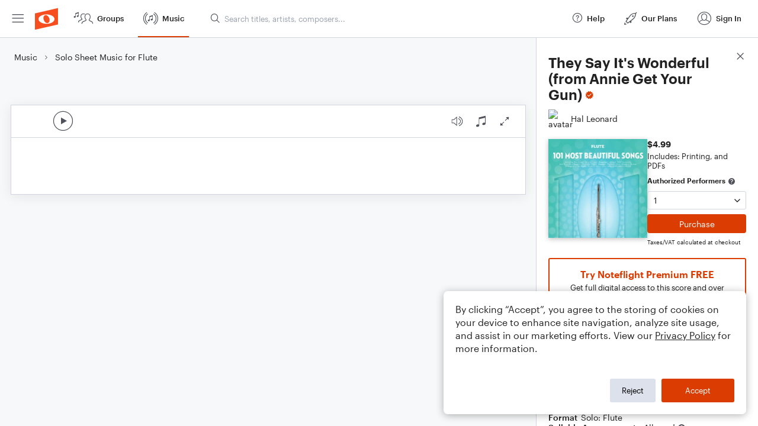

--- FILE ---
content_type: text/html; charset=utf-8
request_url: https://www.noteflight.com/music/titles/85cccb21-c5c1-4b5f-a162-1b4e759b8ad5/they-say-it-s-wonderful-from-annie-get-your-gun
body_size: 79272
content:
<!DOCTYPE html>
<html lang="en">
  <!-- ver: production-2026-01-07-18-04-44 -->
  <head>
    <script>
  window.dataLayer = []; // Used by Google Tag Manager
</script>

  <script>
    // Initialize dataLayer for consent-based loading
    window.dataLayer = window.dataLayer || [];
    
    // Function to load GTM after consent
    window.loadGTM = function() {
      if (window.gtmLoaded) return; // Prevent double loading
      window.gtmLoaded = true;
      
      (function(w, d, s, l, i) {
        w[l] = w[l] || []
        w[l].push({ 'gtm.start': new Date().getTime(), event: 'gtm.js' })
        var f = d.getElementsByTagName(s)[0],
          j = d.createElement(s),
          dl = l != 'dataLayer' ? '&l=' + l : ''
        j.async = true

        var prev = ''
        var auth = ''
        var gtmq = ''
        if (prev !== '' && auth !== '') {
          gtmq = '&gtm_auth=' + auth + '&gtm_preview=' + prev + '&gtm_cookies_win=x'
        }

        j.src = 'https://www.googletagmanager.com/gtm.js?id=' + i + dl + gtmq
        f.parentNode.insertBefore(j, f)
      })(window, document, 'script', 'dataLayer', 'GTM-WKHQPP')
    };
  </script>

    <meta charset="UTF-8" />



    <meta name="viewport" content="width=device-width, initial-scale=1.0, maximum-scale=1.0"/>
    <meta name="apple-mobile-web-app-capable" content="yes" />
    <meta name="apple-mobile-web-app-title" content="Noteflight">
    <meta name="application-name" content="Noteflight">
    <meta name="theme-color" content="#1D456B">
    <meta name="color-scheme" content="dark light">
    <meta name="csrf-param" content="authenticity_token" />
<meta name="csrf-token" content="jnQ7vaIfAS2oHxG17ndDogAOQ21b4qDdizkjbX1NoOJm_xMgHXSSbUodVBHrR06PGVa1fPtQcDr107VWK86ebQ" />
    <meta property="og:site_name" content="Noteflight">
<meta property="og:url" content="https://www.noteflight.com/music/titles/85cccb21-c5c1-4b5f-a162-1b4e759b8ad5/they-say-it-s-wonderful-from-annie-get-your-gun">
<meta property="og:type" content="website">
<meta property="og:description" content="Get They Say It&#39;s Wonderful (from Annie Get Your Gun) sheet music by Irving Berlin as a digital notation file for Flute in  (transposable). Download, print, transpose, and more.">
<meta property="og:title" content="They Say It&#39;s Wonderful (from Annie Get Your Gun) Sheet Music by Irving Berlin for Flute | Noteflight">
<meta property="og:image" content="https://public-assets.production.noteflight.com/coverArts/000/011/439/749/dam_asset_image-59540220241102-6559-e8yde7.jpg">
<meta property="fb:app_id" content="1245729718815500">
<link href="https://www.noteflight.com/music/titles/85cccb21-c5c1-4b5f-a162-1b4e759b8ad5/they-say-it-s-wonderful-from-annie-get-your-gun" rel="canonical">
    <meta name="description" content="Get They Say It's Wonderful (from Annie Get Your Gun) sheet music by Irving Berlin as a digital notation file for Flute in  (transposable). Download, print, transpose, and more." />
<meta name="DC.Title" content="They Say It's Wonderful (from Annie Get Your Gun) Sheet Music by Irving Berlin for Flute - Noteflight" />
<meta name="DC.Creator.namePersonal" content="Irving Berlin" />
<meta name="DC.Date.created" scheme="W3C-DTF" content="2024-11-02" />
<meta name="DC.Type" content="InteractiveResource" />
<meta name="DC.Creator.nameCorporate" content="Noteflight, LLC." />
<meta name="DC.Format" content="Solo" />
<meta name="DC.Relation.requires" content="Flute" />
<meta name="DC.Rights" content="© Copyright 1946 by Irving Berlin Copyright Renewed
International Copyright Secured All Rights Reserved" />

    <link rel="preload" fetchpriority="high" href="https://public-assets.production.noteflight.com/coverArts/000/011/439/749/dam_asset_image-59540220241102-6559-e8yde7.jpg" as="image" />


      <script type="application/ld+json">{"@context":"https://schema.org","@type":"Product","name":"They Say It's Wonderful (from Annie Get Your Gun)","description":"Get They Say It's Wonderful (from Annie Get Your Gun) sheet music by Irving Berlin as a digital notation file for flute in F Major (transposable).","brand":{"@type":"Organization","name":"Noteflight, LLC."},"sku":"7k4jVRemU5Tc3Al9WXKKCj","image":["https://public-assets.production.noteflight.com/coverArts/000/011/439/749/dam_asset_image-59540220241102-6559-e8yde7.jpg"],"offers":{"@type":"Offer","@context":"http://schema.org","priceCurrency":"USD","price":"4.99","availability":"http://schema.org/OnlineOnly","url":"https://www.noteflight.com/music/titles/85cccb21-c5c1-4b5f-a162-1b4e759b8ad5/they-say-it-s-wonderful-from-annie-get-your-gun"}}</script>
      <script type="application/ld+json">{"@context":"https://schema.org","@type":"MusicComposition","name":"They Say It's Wonderful (from Annie Get Your Gun)","image":"https://public-assets.production.noteflight.com/coverArts/000/011/439/749/dam_asset_image-59540220241102-6559-e8yde7.jpg","thumbnailUrl":"https://public-assets.production.noteflight.com/coverArts/000/011/439/749/dam_asset_image-59540220241102-6559-e8yde7.jpg","url":"https://www.noteflight.com/music/titles/85cccb21-c5c1-4b5f-a162-1b4e759b8ad5/they-say-it-s-wonderful-from-annie-get-your-gun","discussionUrl":"https://www.noteflight.com/music/titles/85cccb21-c5c1-4b5f-a162-1b4e759b8ad5/they-say-it-s-wonderful-from-annie-get-your-gun","dateCreated":"2022-11-19","dateModified":"2023-09-06","composer":[{"@type":"Person","name":"Irving Berlin"}],"genre":"Musicals","musicalKey":"F/major","musicCompositionForm":"Solo"}</script>

    <link rel="apple-touch-icon" sizes="180x180" href="/apple-touch-icon.png?v=XBr5qnywLR">
    <link rel="icon" type="image/png" href="/favicon-32x32.png?v=XBr5qnywLR" sizes="32x32">
    <link rel="icon" type="image/png" href="/favicon-16x16.png?v=XBr5qnywLR" sizes="16x16">
    <link rel="manifest" href="/manifest.json?v=XBr5qnywLR">
    <link rel="mask-icon" href="/safari-pinned-tab.svg?v=XBr5qnywLR" color="#5bbad5">
    <link rel="shortcut icon" href="/favicon.ico?v=XBr5qnywLR">

    <meta http-equiv="Cache-Control" content="max-age=0" />
    <meta http-equiv="Cache-Control" content="no-cache, no-store" />
    <meta http-equiv="Expires" content="0" />
    <meta http-equiv="Expires" content="Tue, 01 Jan 1980 1:00:00 GMT" />
    <meta http-equiv="Pragma" content="no-cache" />

      <script id="bootstrap" type="application/json">
        {"config":{"assetPath":"https://production-assets.noteflight.com","application_version":"production-2026-01-07-18-04-44","client_settings":{"bannerHideDuration":1,"bookDemoUsers":[],"viewsCountStartDate":1380513600000,"whatsNewLastUpdate":1554406634715,"remoteIsmEngagedUsers":["Podium John"],"publicCollections":["Marketplace Marketing","Porgie"],"richRelevance":["*"],"rrRecommend":["*"],"rrFind":["*"],"sortByRelevance":["*"],"useNewFonts":["*"],"showAssessment":["*"],"showEei":["*"],"useIsmSave":["amelcher","trumpetdrums","kbrand5333","gregnoteflight","rowebacon"],"useNewFormParser":["NoteflightMatt"],"minRatingsCount":3,"contentExperienceCollectionsOwner":"PorgieAdmin","updateMailchimp":["*"],"showDefaultGroup":[],"showDefaultForum":[]},"customizations":{"2001":1},"instrument_prefix":"https://production-assets.noteflight.com/","stripePublicKey":"pk_live_Sw13ASUWfmXPCgoLTj9W9ugv","recurlyPublicKey":"ewr1-Co55G9GhcOGLH9Egn2FhvD","environment":"production","locale":"en","manifest_url":"https://production-assets.noteflight.com/client/client-asset-manifest-production-2026-01-07-18-04-44.json"},"login":{"current_user":null,"community":{"object_type":"community","id":1,"hostname":"www.noteflight.com","name":"Noteflight","description":"Public Noteflight Community","post_logout_url":"","community_url":"","allow_anonymous_view":true,"enable_video_soundcheck":true,"community_logo":null,"default_community":true,"managed":false,"has_owner":false,"active":true,"enable_browse_and_search":true,"suppress_embed_branding":false,"sso_allowed":false,"is_google_classroom":false,"allow_view_members":true,"allow_new_groups":true,"max_total_scc_member_count":null,"total_scc_member_count":null,"reseller_community":false,"community_group_id":1,"permissions":{"can_create_group":false,"can_create_content_library":false,"can_view_members_list":true,"can_create_score":false,"can_sync_google_community":false,"can_manage_content_library_members":false,"can_manage_soundcheck_members":false}},"community_member":null,"is_impersonating":false,"user_groups":{"groups":[{"id":1,"object_type":"group","name":"Noteflight\n\n","group_type":"community","is_community_group":true,"group_logo_id":1048,"member_count":7922824,"overview_all":"Welcome to the Noteflight Community Group!   \n  \nHere you can participate in our open forums and view scores shared with the entire Noteflight community. All users may browse and join other groups by selecting “Noteflight Groups”. Premium members can create and moderate up to three groups.\n\n","access_policy":"public","admission_policy":"automatic","archived":false,"created_at":1443337127,"updated_at":1768726287,"deleted_at":0,"active":true,"blur_hash":"LWSzLjofVEoLi_pwf6kWuikCkXfQ"},{"id":7366,"object_type":"group","name":"Musical Theatre Stuff!!","group_type":"interest","is_community_group":false,"group_logo_id":1218,"member_count":408,"overview_all":"This is a group for everyone and anyone who loves musical theatre! Post scores for writing and arranging musicals :3","access_policy":"public","admission_policy":"open","archived":false,"created_at":1472355478,"updated_at":1768549797,"deleted_at":0,"active":true,"blur_hash":"LZIzJF1b]6TJr?rrxGozWCWrspaK"},{"id":7464,"object_type":"group","name":"Music Analysis Hub","group_type":"interest","is_community_group":false,"group_logo_id":8792,"member_count":240,"overview_all":"womp womp\n","access_policy":"public","admission_policy":"open","archived":false,"created_at":1472645170,"updated_at":1768603611,"deleted_at":0,"active":true,"blur_hash":null},{"id":7567,"object_type":"group","name":"Noteflight en català","group_type":"interest","is_community_group":false,"group_logo_id":1322,"member_count":20,"overview_all":"Traducció de Noteflight al català","access_policy":"public","admission_policy":"open","archived":false,"created_at":1472927031,"updated_at":1732793869,"deleted_at":0,"active":true,"blur_hash":"L-O2vYR*S[RkoeI=j@ah0Lj]oNof"},{"id":8036,"object_type":"group","name":"Composers","group_type":"interest","is_community_group":false,"group_logo_id":null,"member_count":11,"overview_all":"","access_policy":"public","admission_policy":"open","archived":false,"created_at":1473965967,"updated_at":1744305116,"deleted_at":0,"active":true,"blur_hash":"LCA3{G8w4URP_OJ~M{WCo|W;a}tR"}],"count":363,"remaining":358,"shown":5},"member_count":9655154,"sv4_iot_url":"wss://a20aqws3y3dgwk-ats.iot.us-east-1.amazonaws.com/mqtt?X-Amz-Algorithm=AWS4-HMAC-SHA256\u0026X-Amz-Credential=AKIA5KJBKLKMCUDYVUMD%2F20260118%2Fus-east-1%2Fiotdevicegateway%2Faws4_request\u0026X-Amz-Date=20260118T085152Z\u0026X-Amz-SignedHeaders=host\u0026X-Amz-Signature=c2cd96531c3a566b8aa544e4858c76e903fa03661a4513fbe4ec3c0bf1f3a627"},"page":{"path":"/music/titles/85cccb21-c5c1-4b5f-a162-1b4e759b8ad5/they-say-it-s-wonderful-from-annie-get-your-gun","data":{"page_title":"They Say It's Wonderful (from Annie Get Your Gun) Sheet Music by Irving Berlin for Flute","title":{"uuid":"85cccb21-c5c1-4b5f-a162-1b4e759b8ad5","title":"They Say It's Wonderful (from Annie Get Your Gun)","title_type":"dam","complimentary":false,"metadata":{"title":"They Say It's Wonderful (from Annie Get Your Gun)","description":"","format":"solo","voicing":"","simplified_voicings":[],"exercise_format":null,"genres":["musicals"],"instruments":["flute"],"difficulty_level":20,"publisher":"Hal Leonard","primary_contributor":"Irving Berlin","contributors":["Irving Berlin"],"artists":[],"composers":["Irving Berlin"],"arrangers":[],"lyricists":[],"contributors_with_roles":[{"name":"Irving Berlin","role":"composer"}],"opening_key":"F/major","duration":92,"usergen":false,"subscription_eligible":true,"grade_levels":[],"cover_art_url":"https://public-assets.production.noteflight.com/coverArts/000/011/439/749/dam_asset_image-59540220241102-6559-e8yde7.jpg","cover_art_directive":null,"cover_art_blur_hash":null,"audio_preview_path":null,"audio_reference_path":null,"pricing_models":["alacarte","premium"],"available_renderings":["pdf","embed"],"embed_rendering_unavailable":false},"active":true,"object_type":"title","embed_url":"/pub_embed/9e3320e1e246f1c65ff88e8cbd045942?token=eyJhbGciOiJIUzI1NiJ9.eyJkYXRhIjp7InB1Ymxpc2hlZF9zY29yZV9pZCI6IjllMzMyMGUxZTI0NmYxYzY1ZmY4OGU4Y2JkMDQ1OTQyIiwicHJldmlldyI6dHJ1ZSwicGVyc29uYWxpemF0aW9uIjpudWxsLCJkaXNhYmxlUHJpbnRpbmciOnRydWV9LCJleHAiOjE3Njg3MjcyMTJ9.LOUvya9Ingld1cKd6Kfxv049fJCvOIV55DaEwvsbfj4","favorited":false,"favorites":0,"views":32,"comments_count":0,"soundcheck_exercise_id":"31406a98e4246b44c8f2069eb12fa1db","permissions":{"can_copy":false,"can_print":false,"can_comment":true,"requires_ee_activation":false,"preview":true,"authorized_performer":false},"purchased_product":{"purchased_quantity":0,"number_accessors_used":null},"url":"https://www.noteflight.com/music/titles/85cccb21-c5c1-4b5f-a162-1b4e759b8ad5/they-say-it-s-wonderful-from-annie-get-your-gun","embed_urls":{"preview_embed_url":"/pub_embed/9e3320e1e246f1c65ff88e8cbd045942?token=eyJhbGciOiJIUzI1NiJ9.eyJkYXRhIjp7InB1Ymxpc2hlZF9zY29yZV9pZCI6IjllMzMyMGUxZTI0NmYxYzY1ZmY4OGU4Y2JkMDQ1OTQyIiwicHJldmlldyI6dHJ1ZSwicGVyc29uYWxpemF0aW9uIjpudWxsLCJkaXNhYmxlUHJpbnRpbmciOnRydWV9LCJleHAiOjE3Njg3MjcyMTJ9.LOUvya9Ingld1cKd6Kfxv049fJCvOIV55DaEwvsbfj4"},"seller":{"id":"74326b9923de64382677c209222ba5753017b354","avatar":"https://www.noteflight.com/users/avatars/74326b9923de64382677c209222ba5753017b354","name":"Hal Leonard","homepage_uri":"https://www.noteflight.com/members/74326b9923de64382677c209222ba5753017b354","following":false},"ratings":0,"average_rating":null,"ratings_needed":3,"my_rating":null,"product":{"uuid":"7k4jVRemU5Tc3Al9WXKKCj","slug":"they-say-it-s-wonderful-from-annie-get-your-gun","sellable_arrangements":true,"currency":"usd","ensemble_size_name":"onePerformer","price":499,"status":"active","ensemble_size_max":1,"minimum_initial_purchase_amount":1},"external_embed_url":"https://www.noteflight.com/music/title_embed/85cccb21-c5c1-4b5f-a162-1b4e759b8ad5/they-say-it-s-wonderful-from-annie-get-your-gun","published_score_status":"dam_published"},"title_count":1658644,"breadcrumb":{"title":"Solo Sheet Music for Flute","url":"/music/flute-solo"}}}}
      </script>

      <script id="asset-manifest" type="application/json">
        {"nf.css":"styles/nf.5f543a71c73fd9fb3537.css","nf.js":"js/nf.bfc21466f72d5e10f207.js","nf-admin.css":"styles/nf-admin.5f543a71c73fd9fb3537.css","nf-admin.js":"js/nf-admin.fea2d8b911ba99685c38.js","nf-runtime.js":"js/nf-runtime.3e8e7186988466639c60.js","unexp-error.js":"js/unexp-error.bdc2f7e88f2826452046.js","home-page.js":"js/home-page.7ee49299b8290d44dcc6.js","title-details.css":"styles/title-details.1d61816d2000cd12b59d.chunk.css","title-details.js":"js/title-details.e2e99f06d3521046d25b.js","title-error.js":"js/title-error.e6ad6b5b0fcf8d71e340.js","title-embed.css":"styles/title-embed.1d61816d2000cd12b59d.chunk.css","title-embed.js":"js/title-embed.81b2a584109a9189d683.js","categories-page.js":"js/categories-page.f7f0fbb96581673ce9e7.js","music-page.js":"js/music-page.a38b4ee3ae0bff4cb433.js","browse-page.js":"js/browse-page.15116299c515b57adfba.js","search-page.js":"js/search-page.72f342f6e3b947f1aa06.js","premium-trial.js":"js/premium-trial.5d271c3797d450972e36.js","premium-trial-confirmation.js":"js/premium-trial-confirmation.d8fe1ed12ba86d5a86fd.js","unknown-hostname.js":"js/unknown-hostname.3b91c2f104fcda72cfe8.js","groups-page.js":"js/groups-page.3c6e3b93070789abd917.js","new-group-page.js":"js/new-group-page.71bfe8fd03c5ae1a2193.js","myscores-page.js":"js/myscores-page.ec85da7685b441fe8389.js","mybooks-page.js":"js/mybooks-page.b1c11d9d7dd50c79d043.js","purchased-page.js":"js/purchased-page.0c05283092f2d826e00f.js","favorites-page.js":"js/favorites-page.4a926a9764c4e3c6edcd.js","shared-page.js":"js/shared-page.5aa09de0c5769a966464.js","deleted-page.js":"js/deleted-page.5f00b52b61307d6b2bf5.js","collection-page.js":"js/collection-page.74dfc504595396547e18.js","template-copies-page.js":"js/template-copies-page.15a211f207431e28564b.js","redeemed-page.js":"js/redeemed-page.da856a8d4294e4c9c70b.js","dashboard-page.js":"js/dashboard-page.4c8603f0fc19ecd076a6.js","activity-page.js":"js/activity-page.17ed1658c27e72fb661a.js","messages-page.js":"js/messages-page.bcb7986a264a39eca8fd.js","plans-page.js":"js/plans-page.49818fddfccfc2514880.js","plans-premium-page.js":"js/plans-premium-page.6d38ff60aedd178b8449.js","js/1659.js":"js/1659.7c39936ba5b5e4af9a8a.js","js/6540.js":"js/6540.b19beb9500280054b8e6.js","js/3414.js":"js/3414.1217b3677fe208e21925.js","tippy.js":"js/tippy.d301891a9f7ec76d639e.js","helmet.js":"js/helmet.67c147d4c1908ce060cb.js","comment-section.js":"js/comment-section.193abc745fcd22143d15.js","js/4083.js":"js/4083.0bc168166d80d0c7ac2f.js","pako.js":"js/pako.6f7e11744849960281d6.js","purchase-dialog.js":"js/purchase-dialog.0ce41ce287ceab73b3e4.js","js/7895.js":"js/7895.15f7d616e7dc1b44acdb.js","copy.js":"js/copy.dc2bf2e10b315e310912.js","js/3378.js":"js/3378.177cfc6bb3ab68a15868.js","js/367.js":"js/367.7dd5e007c232495f796e.js","pie-chart.js":"js/pie-chart.e7a178938a8ce73c5a8a.js","timeframe-chart.js":"js/timeframe-chart.b9b3d952c8472c06b6ca.js","js/8722.js":"js/8722.ef952dfde4314ac524a6.js","framework.js":"js/framework.f18a3b2f092deb501fe8.js","vendor.js":"js/vendor.2f28e1fb7ea70ef40879.js","js/5587.js":"js/5587.6540441244a89349bd73.js","js/6495.js":"js/6495.9bbc864df07b5345bf8a.js","js/9903.js":"js/9903.c1eb049b70b0c5093d88.js","js/4694.js":"js/4694.cc77925913f483746f22.js","js/9501.js":"js/9501.f5417015846a2be8ccd3.js","js/5157.js":"js/5157.9265c71f6108cc7885d9.js","js/730.js":"js/730.e6dbb9ba0b8be19216e4.js","js/9342.js":"js/9342.53e69ae9d43af2da9b7b.js","js/8101.js":"js/8101.54c038aed9b94932a3e1.js","js/3366.js":"js/3366.d272bee33af9337610b3.js","js/7456.js":"js/7456.d0f911af241453acf633.js","js/1603.js":"js/1603.5f4392c511ba39024837.js","js/4978.js":"js/4978.ad27d158c7cfcbaf412e.js","js/677.js":"js/677.1fbfa8aafee6fdd3e627.js","instruments/premium/SnareMarchingBandSolo/snare_roll.wav":"instruments/premium/SnareMarchingBandSolo/snare_roll-003aa279970b55dede3e.wav","instruments/premium/Harpsichord/HarpsiB2-1_B2.wav":"instruments/premium/Harpsichord/HarpsiB2-1_B2-649de0b911b2098eedd8.wav","instruments/premium/Harpsichord/HarpsiCS2-1_Cs2.wav":"instruments/premium/Harpsichord/HarpsiCS2-1_Cs2-c58cd715d961d53215be.wav","instruments/premium/TenorMarchingBand/tenorEns1_roll.wav":"instruments/premium/TenorMarchingBand/tenorEns1_roll-faf064d8a46c5d423e97.wav","instruments/premium/TenorMarchingBand/tenorEns2_roll.wav":"instruments/premium/TenorMarchingBand/tenorEns2_roll-1e6b7994f5f074ea4dc4.wav","instruments/premium/TenorMarchingBand/tenorEns4_roll.wav":"instruments/premium/TenorMarchingBand/tenorEns4_roll-8c67528ced987fb5b5b6.wav","instruments/premium/TenorMarchingBand/tenorEns5_roll.wav":"instruments/premium/TenorMarchingBand/tenorEns5_roll-8aab47f89caeb21f26ed.wav","instruments/premium/Celesta/CelestaE4-2_E4.wav":"instruments/premium/Celesta/CelestaE4-2_E4-b1744948b087dc9dc05a.wav","instruments/premium/SnareMarchingBand/snareEns_roll.wav":"instruments/premium/SnareMarchingBand/snareEns_roll-79e3841f758037ee2d80.wav","instruments/premium/Rickenbacker/6Ric2-s6-as2-3-as2_As2.wav":"instruments/premium/Rickenbacker/6Ric2-s6-as2-3-as2_As2-6108f2b85633ce10ea90.wav","instruments/premium/Rickenbacker/6Ric2-s6-e2-1-e2_E2.wav":"instruments/premium/Rickenbacker/6Ric2-s6-e2-1-e2_E2-3e14472579d9e6fa99fb.wav","images/premiumMusicAdBg.png":"images/premiumMusicAdBg.8b030217796e89b8e816.png","instruments/premium/Harpsichord/HarpsiF3-3_F3.wav":"instruments/premium/Harpsichord/HarpsiF3-3_F3-92b0d43e6cb450c01412.wav","instruments/reverb/Large.wav":"instruments/reverb/Large-b402e3821c6b80ef6209.wav","instruments/premium/TenorMarchingBand/tenorEns3_roll.wav":"instruments/premium/TenorMarchingBand/tenorEns3_roll-79c58a90464f123fed68.wav","instruments/premium/Celesta/CelestaC6-1_C6.wav":"instruments/premium/Celesta/CelestaC6-1_C6-e0fb947bc90ed543949e.wav","instruments/premium/Celesta/CelestaE5-2_E5.wav":"instruments/premium/Celesta/CelestaE5-2_E5-d5a50db62396393b4f28.wav","instruments/premium/Celesta/CelestaE6-2_E6.wav":"instruments/premium/Celesta/CelestaE6-2_E6-754f8237f1921e16bd1f.wav","instruments/premium/Celesta/CelestaGS4-1_Gs4.wav":"instruments/premium/Celesta/CelestaGS4-1_Gs4-ceae9c181e78a1e79b2d.wav","instruments/premium/Celesta/CelestaGS5-2_Gs5.wav":"instruments/premium/Celesta/CelestaGS5-2_Gs5-36d5dc70ee8caa22f7dd.wav","instruments/premium/Rickenbacker/6Ric2-s3-b3-3-b3_B3.wav":"instruments/premium/Rickenbacker/6Ric2-s3-b3-3-b3_B3-8a5901081963ca7c9090.wav","instruments/premium/Rickenbacker/6Ric2-s4-e3-4-e3_E3.wav":"instruments/premium/Rickenbacker/6Ric2-s4-e3-4-e3_E3-8a8e789dbf016ca0510d.wav","instruments/premium/OrchCymbals/GNWhit8.wav":"instruments/premium/OrchCymbals/GNWhit8-820deefde60a8b4bd194.wav","instruments/premium/OrchCymbals/CAShitFF_1.wav":"instruments/premium/OrchCymbals/CAShitFF_1-a2df65b0c1c55d934e8c.wav","instruments/premium/Harpsichord/HarpsiCS4-2_Cs4.wav":"instruments/premium/Harpsichord/HarpsiCS4-2_Cs4-b79c9cfcbb9d65b05ef3.wav","instruments/premium/Harpsichord/HarpsiF4-2_F4.wav":"instruments/premium/Harpsichord/HarpsiF4-2_F4-ca527e6320efee6719ee.wav","instruments/premium/Celesta/CelestaC5-2_C5.wav":"instruments/premium/Celesta/CelestaC5-2_C5-ddf8c63609614bf50870.wav","instruments/premium/BassMarchingBand/bass1_roll.wav":"instruments/premium/BassMarchingBand/bass1_roll-839270d468ca31c84620.wav","instruments/premium/BassMarchingBand/bass2_roll.wav":"instruments/premium/BassMarchingBand/bass2_roll-29c27b5bfe65d0eb19be.wav","instruments/premium/BassMarchingBand/bass3_roll.wav":"instruments/premium/BassMarchingBand/bass3_roll-07e3ca58a83b260c7d86.wav","instruments/premium/BassMarchingBand/bass4_roll.wav":"instruments/premium/BassMarchingBand/bass4_roll-5c6369ca4678afdb7f69.wav","instruments/premium/BassMarchingBand/bass5_roll.wav":"instruments/premium/BassMarchingBand/bass5_roll-694e80454f696daea2c5.wav","instruments/basic/SoloBass/sbasslegvdFs4_c1_1_c.wav":"instruments/basic/SoloBass/sbasslegvdFs4_c1_1_c-7ab7d7a8e984108b222b.wav","instruments/premium/SoloBass/sbasslegvdFs4_c1_1_c.wav":"instruments/premium/SoloBass/sbasslegvdFs4_c1_1_c-7ab7d7a8e984108b222b.wav","instruments/premium/OrchCymbals/CIShitF_2.wav":"instruments/premium/OrchCymbals/CIShitF_2-93f2a7855f4b953546dd.wav","instruments/basic/GrandPiano/grandgS2.wav":"instruments/basic/GrandPiano/grandgS2-35850926218e7078b5f7.wav","instruments/premium/GrandPiano/grandgS2.wav":"instruments/premium/GrandPiano/grandgS2-35850926218e7078b5f7.wav","instruments/basic/GrandPiano/grandc2.wav":"instruments/basic/GrandPiano/grandc2-efa0e2da7d3981cc999b.wav","instruments/premium/GrandPiano/grandc2.wav":"instruments/premium/GrandPiano/grandc2-efa0e2da7d3981cc999b.wav","instruments/premium/RecycledPercussion/long_oh.wav":"instruments/premium/RecycledPercussion/long_oh-ec6d2ef0179b55e7f35f.wav","instruments/premium/OrchBassDrum/BDhitFF_4.wav":"instruments/premium/OrchBassDrum/BDhitFF_4-cb3fe7a0d063c1a9e6b0.wav","instruments/premium/OrchBassDrum/BDhitFF_3.wav":"instruments/premium/OrchBassDrum/BDhitFF_3-798202cfa6bfa7e8ef5c.wav","instruments/premium/Violas/vlaltf3b3d_s2_1b3.wav":"instruments/premium/Violas/vlaltf3b3d_s2_1b3-d32db8a8c71213359bdb.wav","instruments/premium/Paul/Paul6A2-2c_A2.wav":"instruments/premium/Paul/Paul6A2-2c_A2-08e2bee731fbb2030036.wav","instruments/premium/OrchBassDrum/BDhitFF_1.wav":"instruments/premium/OrchBassDrum/BDhitFF_1-36d41fb7161b46311178.wav","instruments/premium/OrchBassDrum/BDhitFF_2.wav":"instruments/premium/OrchBassDrum/BDhitFF_2-6a14adb79d54edf59e1d.wav","instruments/premium/Violas/vlaltf3ds3d_s1_2dS3.wav":"instruments/premium/Violas/vlaltf3ds3d_s1_2dS3-716e188721d44a7559c0.wav","instruments/premium/Rhodes/RhodesMF_d2.wav":"instruments/premium/Rhodes/RhodesMF_d2-8262d43659e37afa77ab.wav","instruments/premium/Timpani/T2HhitFF_b2_1_R.wav":"instruments/premium/Timpani/T2HhitFF_b2_1_R-ca75a1131fef053da18b.wav","instruments/premium/Celesta/CelestaGS7-1_Gs7.wav":"instruments/premium/Celesta/CelestaGS7-1_Gs7-da6e35c6149f28046745.wav","instruments/premium/OrchToms/TM2hit_f_1.wav":"instruments/premium/OrchToms/TM2hit_f_1-56bf8c02999eee67fed3.wav","instruments/premium/OrchToms/TM1hit_f_1.wav":"instruments/premium/OrchToms/TM1hit_f_1-89e455d112012d5c6e2f.wav","instruments/premium/Paul/Paul5F3-1c_F3.wav":"instruments/premium/Paul/Paul5F3-1c_F3-211e0b61d4a58cc3f53b.wav","instruments/premium/Celesta/CelestaC7-1_C7.wav":"instruments/premium/Celesta/CelestaC7-1_C7-c941902edc4ed77f9f6d.wav","instruments/premium/Celesta/CelestaGS6-3_Gs6.wav":"instruments/premium/Celesta/CelestaGS6-3_Gs6-b8772e82200e5d349ca0.wav","instruments/premium/RecycledPercussion/long_yeah.wav":"instruments/premium/RecycledPercussion/long_yeah-81a999947112fa6206cd.wav","instruments/premium/Violins/v1ltf3gs4d_s2_2.wav":"instruments/premium/Violins/v1ltf3gs4d_s2_2-976eac0389b7d8d32ecc.wav","instruments/premium/Cellos/clltf3b2d_s2_2.wav":"instruments/premium/Cellos/clltf3b2d_s2_2-46f94fe9304c5f274b1b.wav","instruments/basic/Trumpet/t1legMF_aS4_1_aS4.wav":"instruments/basic/Trumpet/t1legMF_aS4_1_aS4-48fe19167c9e54f3b1e9.wav","instruments/premium/Trumpet/t1legMF_aS4_1_aS4.wav":"instruments/premium/Trumpet/t1legMF_aS4_1_aS4-48fe19167c9e54f3b1e9.wav","instruments/premium/Violins/v1ltf3as3d_s1_2.wav":"instruments/premium/Violins/v1ltf3as3d_s1_2-f8881007335bcd7e0607.wav","instruments/premium/Harpsichord/HarpsiA5-2_A5.wav":"instruments/premium/Harpsichord/HarpsiA5-2_A5-a261bb63a172297d195f.wav","instruments/premium/Harpsichord/HarpsiDS5-1_Ds5.wav":"instruments/premium/Harpsichord/HarpsiDS5-1_Ds5-0dd0fbef7036321a8ef0.wav","instruments/premium/Rickenbacker/6Ric2-s2-fs4-1-fs4_Fs4.wav":"instruments/premium/Rickenbacker/6Ric2-s2-fs4-1-fs4_Fs4-32631baf6e8d787bca5c.wav","instruments/premium/Paul/Paul4AS3-1c_As3.wav":"instruments/premium/Paul/Paul4AS3-1c_As3-d9a6ee08029926df8371.wav","instruments/premium/Cellos/clsp2gs2d_s2_3.wav":"instruments/premium/Cellos/clsp2gs2d_s2_3-e219e436922f7814b5e9.wav","instruments/premium/ChoirFemaleAah/AltoAhhMF-4-f4.wav":"instruments/premium/ChoirFemaleAah/AltoAhhMF-4-f4-bebdc29b93fd695ea83b.wav","instruments/premium/Paul/Paul5CS3-2c_Cs3.wav":"instruments/premium/Paul/Paul5CS3-2c_Cs3-4ccdf7cd576a3a6d04c9.wav","instruments/premium/Violins/v1ltf3fs6d_s4_1.wav":"instruments/premium/Violins/v1ltf3fs6d_s4_1-fdc867eb0cd0f3531f62.wav","instruments/premium/Rhodes/RhodesMF_f3.wav":"instruments/premium/Rhodes/RhodesMF_f3-63fb4817d55f2fa5cd83.wav","instruments/premium/Rhodes/RhodesMF_e4.wav":"instruments/premium/Rhodes/RhodesMF_e4-7d7a03ae5eca4730f66a.wav","instruments/premium/OrganStop14/Stp24F31.wav":"instruments/premium/OrganStop14/Stp24F31-38f2bfd0276913e0922b.wav","instruments/premium/Violas/vlaltf3gs3d_s2_1gS3.wav":"instruments/premium/Violas/vlaltf3gs3d_s2_1gS3-c5217d764758ec2d4c33.wav","instruments/premium/Violas/vlaltf3f4d_s3_3f4.wav":"instruments/premium/Violas/vlaltf3f4d_s3_3f4-8e71e1e99b44fb956c0a.wav","instruments/premium/Basses/bsltf2g3d_s4_2.wav":"instruments/premium/Basses/bsltf2g3d_s4_2-d6cc26ded5dd9765bef0.wav","instruments/premium/Violins/v1ltf3e5d_s3_2.wav":"instruments/premium/Violins/v1ltf3e5d_s3_2-38ce3f5dd5f2392ca942.wav","instruments/basic/SoloViola/svlalegvdF_s1_e6_1_1.wav":"instruments/basic/SoloViola/svlalegvdF_s1_e6_1_1-7b174e15e436900a68a9.wav","instruments/premium/SoloViola/svlalegvdF_s1_e6_1_1.wav":"instruments/premium/SoloViola/svlalegvdF_s1_e6_1_1-7b174e15e436900a68a9.wav","instruments/premium/FrenchHorn/shlegMF_a2_1_a2.wav":"instruments/premium/FrenchHorn/shlegMF_a2_1_a2-7b9dae5b7381921b3116.wav","instruments/premium/Cellos/clltf3ds2d_s1_2.wav":"instruments/premium/Cellos/clltf3ds2d_s1_2-92af6f74de7c7aae8797.wav","instruments/premium/CymbalsMarchingBand/cym_crashing.wav":"instruments/premium/CymbalsMarchingBand/cym_crashing-6ad133c03ca6a6265d26.wav","instruments/premium/ChoirMaleAah/TenorAhhMF-6-g3.wav":"instruments/premium/ChoirMaleAah/TenorAhhMF-6-g3-1fe65a75e4d2cf2c9c7f.wav","instruments/premium/ChoirMaleOoh/TenorOhhMF-10-as3.wav":"instruments/premium/ChoirMaleOoh/TenorOhhMF-10-as3-94e02a912a4e9ee06a17.wav","instruments/basic/SoloCello/celegvibF_s1_e4_2_e4.wav":"instruments/basic/SoloCello/celegvibF_s1_e4_2_e4-20ed56dbb9ba12eb955e.wav","instruments/premium/SoloCello/celegvibF_s1_e4_2_e4.wav":"instruments/premium/SoloCello/celegvibF_s1_e4_2_e4-20ed56dbb9ba12eb955e.wav","instruments/basic/SoloViola/svlalegvdF_s1_e5_1_1.wav":"instruments/basic/SoloViola/svlalegvdF_s1_e5_1_1-55cc15b2e849ea43fba0.wav","instruments/premium/SoloViola/svlalegvdF_s1_e5_1_1.wav":"instruments/premium/SoloViola/svlalegvdF_s1_e5_1_1-55cc15b2e849ea43fba0.wav","instruments/premium/Basses/bspz3s1_1_f1.wav":"instruments/premium/Basses/bspz3s1_1_f1-345a0d396050f3c835af.wav","instruments/premium/Basses/bsltf2cs3d_s4_2.wav":"instruments/premium/Basses/bsltf2cs3d_s4_2-b994d9798175dfeb3ed8.wav","instruments/premium/Basses/bsltf2as3d_s4_2.wav":"instruments/premium/Basses/bsltf2as3d_s4_2-626739bc1bd41e62eadd.wav","instruments/basic/SoloBass/baspizz3_s4_e1_3_e1.wav":"instruments/basic/SoloBass/baspizz3_s4_e1_3_e1-13026a7a48a6c737cb24.wav","instruments/premium/SoloBass/baspizz3_s4_e1_3_e1.wav":"instruments/premium/SoloBass/baspizz3_s4_e1_3_e1-13026a7a48a6c737cb24.wav","instruments/premium/ChoirFemaleAah/AltoAhhMF-6-g4.wav":"instruments/premium/ChoirFemaleAah/AltoAhhMF-6-g4-bccd95c7c3a15aa62a4b.wav","instruments/premium/UprightBass/1_a1abass.wav":"instruments/premium/UprightBass/1_a1abass-2ba643b64147089d5c9c.wav","instruments/premium/Cellos/clltf3gs2d_s2_1.wav":"instruments/premium/Cellos/clltf3gs2d_s2_1-1c715125271eaae4820e.wav","instruments/premium/Violas/vlaltf3b4d_s3_2b4.wav":"instruments/premium/Violas/vlaltf3b4d_s3_2b4-f0759f510d57ce115346.wav","instruments/basic/SoloViola/svlalegvdF_s4_g3_1_g.wav":"instruments/basic/SoloViola/svlalegvdF_s4_g3_1_g-9a9a0de2fd52357ce4f5.wav","instruments/premium/SoloViola/svlalegvdF_s4_g3_1_g.wav":"instruments/premium/SoloViola/svlalegvdF_s4_g3_1_g-9a9a0de2fd52357ce4f5.wav","instruments/premium/ChoirFemaleAah/SopAhhMF-3-d5.wav":"instruments/premium/ChoirFemaleAah/SopAhhMF-3-d5-e4b6812e5caf93dbf963.wav","instruments/premium/OrganStop14/Stp24B3.wav":"instruments/premium/OrganStop14/Stp24B3-5c65c8904e52824640a2.wav","instruments/basic/Trumpet/t1legMF_a3_2_a3.wav":"instruments/basic/Trumpet/t1legMF_a3_2_a3-62a9daf619fd82048fd4.wav","instruments/premium/Trumpet/t1legMF_a3_2_a3.wav":"instruments/premium/Trumpet/t1legMF_a3_2_a3-62a9daf619fd82048fd4.wav","instruments/premium/ChoirFemaleAah/SopAhhMF-7-fs5.wav":"instruments/premium/ChoirFemaleAah/SopAhhMF-7-fs5-20f83e6bfb6a0e26ebd2.wav","instruments/premium/ChoirMaleAah/BassesAhhMF-9-a2.wav":"instruments/premium/ChoirMaleAah/BassesAhhMF-9-a2-8525955d6a09eb0eda96.wav","instruments/premium/Violas/vlaltf3ds5d_s4_1dS5.wav":"instruments/premium/Violas/vlaltf3ds5d_s4_1dS5-3979410725d0bc30c8ba.wav","instruments/basic/SoloCello/celegvibF_s1_aS3_1_a.wav":"instruments/basic/SoloCello/celegvibF_s1_aS3_1_a-952fb8299f8ffd9c8a58.wav","instruments/premium/SoloCello/celegvibF_s1_aS3_1_a.wav":"instruments/premium/SoloCello/celegvibF_s1_aS3_1_a-952fb8299f8ffd9c8a58.wav","instruments/basic/SoloCello/celegvibF_s1_e5_1_e5.wav":"instruments/basic/SoloCello/celegvibF_s1_e5_1_e5-c949fc44c394f69e2234.wav","instruments/premium/SoloCello/celegvibF_s1_e5_1_e5.wav":"instruments/premium/SoloCello/celegvibF_s1_e5_1_e5-c949fc44c394f69e2234.wav","instruments/premium/Basses/bsltf2a2d_s4_2.wav":"instruments/premium/Basses/bsltf2a2d_s4_2-5baad5d81ab459fcc070.wav","instruments/premium/Cellos/clltf3fs3d_s3_1.wav":"instruments/premium/Cellos/clltf3fs3d_s3_1-1221ace5eb8dec16af3f.wav","instruments/basic/SoloViolin/svlnpizzMF_s4_G3_1_G.wav":"instruments/basic/SoloViolin/svlnpizzMF_s4_G3_1_G-47fc51114139ec71759e.wav","instruments/premium/SoloViolin/svlnpizzMF_s4_G3_1_G.wav":"instruments/premium/SoloViolin/svlnpizzMF_s4_G3_1_G-47fc51114139ec71759e.wav","instruments/premium/BassClarinet/clarbslegnvMF_g4_2_g.wav":"instruments/premium/BassClarinet/clarbslegnvMF_g4_2_g-a0bae18afc416f4f447e.wav","instruments/basic/SoloViolin/svlnlegvdF_s1_fS6_21.wav":"instruments/basic/SoloViolin/svlnlegvdF_s1_fS6_21-bf9a0c32e9d4f5b3b3f2.wav","instruments/premium/SoloViolin/svlnlegvdF_s1_fS6_21.wav":"instruments/premium/SoloViolin/svlnlegvdF_s1_fS6_21-bf9a0c32e9d4f5b3b3f2.wav","instruments/premium/BassClarinet/clarbslegnvMF_c2_1_c.wav":"instruments/premium/BassClarinet/clarbslegnvMF_c2_1_c-a2e3969b58539f7a8a0c.wav","instruments/premium/ChoirFemaleAah/AltoAhhMF-2-ds4.wav":"instruments/premium/ChoirFemaleAah/AltoAhhMF-2-ds4-553777cdedf2980b45bf.wav","instruments/premium/ChoirMaleAah/TenorAhhMF-10-as3.wav":"instruments/premium/ChoirMaleAah/TenorAhhMF-10-as3-2f24e2230a0bbf90158f.wav","instruments/premium/OrganStop14/Stp24C3.wav":"instruments/premium/OrganStop14/Stp24C3-17951f763faccc0b3b66.wav","instruments/reverb/Medium.wav":"instruments/reverb/Medium-60b56dfa6fa7a7af4536.wav","instruments/premium/Cellos/clltf3as4d_s4_2.wav":"instruments/premium/Cellos/clltf3as4d_s4_2-65006d3c709ea1350513.wav","instruments/premium/Violins/v1ltf3d4d_s1_1.wav":"instruments/premium/Violins/v1ltf3d4d_s1_1-0e7578e50a81d5ffcb04.wav","instruments/basic/SoloViola/svlalegvdF_s3_aS3_1_.wav":"instruments/basic/SoloViola/svlalegvdF_s3_aS3_1_-a0e9238bd85d682d81d5.wav","instruments/premium/SoloViola/svlalegvdF_s3_aS3_1_.wav":"instruments/premium/SoloViola/svlalegvdF_s3_aS3_1_-a0e9238bd85d682d81d5.wav","instruments/basic/GrandPiano/grandf3.wav":"instruments/basic/GrandPiano/grandf3-2999f612c195b7ba67c0.wav","instruments/premium/GrandPiano/grandf3.wav":"instruments/premium/GrandPiano/grandf3-2999f612c195b7ba67c0.wav","instruments/basic/electricBass/wav22mono/E1.wav":"instruments/basic/electricBass/wav22mono/E1-3a2f02b29f22de2eb151.wav","instruments/premium/ChoirMaleAah/TenorAhhMF-5-fs3.wav":"instruments/premium/ChoirMaleAah/TenorAhhMF-5-fs3-f2f8fba42c83882dd759.wav","instruments/premium/OrganStop14/Stp24C6.wav":"instruments/premium/OrganStop14/Stp24C6-3022e67f80538261b431.wav","instruments/premium/Basses/bsltf2as1d_s1_2.wav":"instruments/premium/Basses/bsltf2as1d_s1_2-07294a5fa60ac6c4758d.wav","instruments/premium/OrchToms/TM3hit_f_1.wav":"instruments/premium/OrchToms/TM3hit_f_1-fc74e48db7b0d460ce0e.wav","instruments/basic/SessionDrums/20ufipcrideff.wav":"instruments/basic/SessionDrums/20ufipcrideff-e096d9e1470072666abe.wav","instruments/basic/SessionDrumsStd/20ufipcrideff.wav":"instruments/basic/SessionDrumsStd/20ufipcrideff-e096d9e1470072666abe.wav","instruments/premium/SessionDrums/20ufipcrideff.wav":"instruments/premium/SessionDrums/20ufipcrideff-e096d9e1470072666abe.wav","instruments/premium/SessionDrumsStd/20ufipcrideff.wav":"instruments/premium/SessionDrumsStd/20ufipcrideff-e096d9e1470072666abe.wav","instruments/premium/Basses/bsltf2d2d_s2_2.wav":"instruments/premium/Basses/bsltf2d2d_s2_2-0b36298b0632724ee5ae.wav","instruments/basic/GrandPiano/grandfS4.wav":"instruments/basic/GrandPiano/grandfS4-cb15dc1aa7c2b0fb574a.wav","instruments/premium/GrandPiano/grandfS4.wav":"instruments/premium/GrandPiano/grandfS4-cb15dc1aa7c2b0fb574a.wav","instruments/basic/SoloViola/svlapizzMF_s4_c3_2_c.wav":"instruments/basic/SoloViola/svlapizzMF_s4_c3_2_c-5a4d0980be2e0faec5b6.wav","instruments/premium/SoloViola/svlapizzMF_s4_c3_2_c.wav":"instruments/premium/SoloViola/svlapizzMF_s4_c3_2_c-5a4d0980be2e0faec5b6.wav","instruments/basic/GrandPiano/grandcS4.wav":"instruments/basic/GrandPiano/grandcS4-3eacc341793719883e9d.wav","instruments/premium/GrandPiano/grandcS4.wav":"instruments/premium/GrandPiano/grandcS4-3eacc341793719883e9d.wav","instruments/premium/ChoirFemaleAah/AltoAhhMF-11-c5.wav":"instruments/premium/ChoirFemaleAah/AltoAhhMF-11-c5-343ce98f069e2da14e7f.wav","instruments/premium/ChoirFemaleAah/AltoAhhMF-12-cs5.wav":"instruments/premium/ChoirFemaleAah/AltoAhhMF-12-cs5-00d69585c55dceed78fe.wav","instruments/premium/ChoirFemaleAah/AltoAhhMF-5-fs4.wav":"instruments/premium/ChoirFemaleAah/AltoAhhMF-5-fs4-86d728eaf6ffcfc6b472.wav","instruments/premium/ChoirMaleAah/BassesAhhMF-5-cs3.wav":"instruments/premium/ChoirMaleAah/BassesAhhMF-5-cs3-d0c17b9588616bb0a5e4.wav","instruments/premium/Stratocaster/Strat2C3mf5cr_C3.wav":"instruments/premium/Stratocaster/Strat2C3mf5cr_C3-2680e98a87faddb11d57.wav","instruments/premium/Stratocaster/Strat1E2mf3cr_E2.wav":"instruments/premium/Stratocaster/Strat1E2mf3cr_E2-d8feda8273a35d95e45e.wav","instruments/basic/SoloBass/sbasslegvdFs2_aS2_2_.wav":"instruments/basic/SoloBass/sbasslegvdFs2_aS2_2_-7f380bc8ea9cc68e3f3e.wav","instruments/premium/SoloBass/sbasslegvdFs2_aS2_2_.wav":"instruments/premium/SoloBass/sbasslegvdFs2_aS2_2_-7f380bc8ea9cc68e3f3e.wav","instruments/premium/Cellos/clsp2ds2d_s1_4.wav":"instruments/premium/Cellos/clsp2ds2d_s1_4-9631efcc1403bf9b1718.wav","instruments/premium/UprightBass/1_a2abass.wav":"instruments/premium/UprightBass/1_a2abass-df6d30c7ff6d7fb3133e.wav","instruments/basic/SoloBass/sbasslegvdFs1_e3_2_e.wav":"instruments/basic/SoloBass/sbasslegvdFs1_e3_2_e-fc84e02c74cfbe106ab7.wav","instruments/premium/SoloBass/sbasslegvdFs1_e3_2_e.wav":"instruments/premium/SoloBass/sbasslegvdFs1_e3_2_e-fc84e02c74cfbe106ab7.wav","instruments/basic/SoloCello/celegvibF_s1_dS5_1_d.wav":"instruments/basic/SoloCello/celegvibF_s1_dS5_1_d-ae78ceeb1ca4880b46c9.wav","instruments/premium/SoloCello/celegvibF_s1_dS5_1_d.wav":"instruments/premium/SoloCello/celegvibF_s1_dS5_1_d-ae78ceeb1ca4880b46c9.wav","instruments/basic/SoloBass/sbasslegvdFs4_fS1_21.wav":"instruments/basic/SoloBass/sbasslegvdFs4_fS1_21-353f28ac7b55a61c561f.wav","instruments/premium/SoloBass/sbasslegvdFs4_fS1_21.wav":"instruments/premium/SoloBass/sbasslegvdFs4_fS1_21-353f28ac7b55a61c561f.wav","instruments/basic/GrandPiano/grandc3.wav":"instruments/basic/GrandPiano/grandc3-87a05fcd6e765d874098.wav","instruments/premium/GrandPiano/grandc3.wav":"instruments/premium/GrandPiano/grandc3-87a05fcd6e765d874098.wav","instruments/premium/ChoirFemaleAah/SopAhhMF-4-ds5.wav":"instruments/premium/ChoirFemaleAah/SopAhhMF-4-ds5-7ff761042b5a9880792e.wav","instruments/premium/Violins/v1ltf3as4d_s3_2.wav":"instruments/premium/Violins/v1ltf3as4d_s3_2-bf4d87f9cfa1dbbee7df.wav","instruments/premium/Basses/bspz3s2_1_d2.wav":"instruments/premium/Basses/bspz3s2_1_d2-882e9af0204e5e56e7ba.wav","instruments/premium/ChoirFemaleAah/AltoAhhMF-1-d4.wav":"instruments/premium/ChoirFemaleAah/AltoAhhMF-1-d4-27e30ba0b44289a4f57e.wav","instruments/premium/ChoirFemaleOoh/AltoOhhMF-4-f4.wav":"instruments/premium/ChoirFemaleOoh/AltoOhhMF-4-f4-c3466df674f895251d53.wav","instruments/premium/ChoirFemaleOoh/AltoOhhMF-8-a4.wav":"instruments/premium/ChoirFemaleOoh/AltoOhhMF-8-a4-7698781af69d3646d619.wav","instruments/premium/ChoirMaleAah/BassesAhhMF-1-f3.wav":"instruments/premium/ChoirMaleAah/BassesAhhMF-1-f3-770e73f8ee5f410edb2d.wav","instruments/basic/BasicGuitar/wav22mono/D3.wav":"instruments/basic/BasicGuitar/wav22mono/D3-133c1f954a60f87cc90b.wav","instruments/basic/guitar/D3.wav":"instruments/basic/guitar/D3-133c1f954a60f87cc90b.wav","instruments/premium/Ukulele/D3.wav":"instruments/premium/Ukulele/D3-133c1f954a60f87cc90b.wav","instruments/premium/guitar/D3.wav":"instruments/premium/guitar/D3-133c1f954a60f87cc90b.wav","instruments/premium/OrchSnare/SONhitlFFFF_4.wav":"instruments/premium/OrchSnare/SONhitlFFFF_4-5d1008aaa52ba696fedf.wav","instruments/manifest.xml":"instruments/manifest-2ba196d1c9e2512b282c.xml","instruments/premium/Cellos/clltf3ds4d_s4_2b.wav":"instruments/premium/Cellos/clltf3ds4d_s4_2b-383fdbc73a53f800449c.wav","instruments/premium/Cellos/clltf3b3d_s3_3.wav":"instruments/premium/Cellos/clltf3b3d_s3_3-a9531cdd93cc32f5d131.wav","instruments/basic/SoloCello/celegvibF_s4_g2_1_g2.wav":"instruments/basic/SoloCello/celegvibF_s4_g2_1_g2-749209b3a0dcf3209569.wav","instruments/premium/SoloCello/celegvibF_s4_g2_1_g2.wav":"instruments/premium/SoloCello/celegvibF_s4_g2_1_g2-749209b3a0dcf3209569.wav","instruments/premium/ChoirFemaleOoh/AltoOhhMF-2-ds4.wav":"instruments/premium/ChoirFemaleOoh/AltoOhhMF-2-ds4-a20c20400e44a8c9074e.wav","instruments/premium/ChoirMaleAah/BassesAhhMF-2-e3.wav":"instruments/premium/ChoirMaleAah/BassesAhhMF-2-e3-3722877294919cfc23e2.wav","instruments/premium/ChoirMaleAah/BassesAhhMF-7-b2.wav":"instruments/premium/ChoirMaleAah/BassesAhhMF-7-b2-baed75f1076358f9dd80.wav","instruments/premium/Paul/Paul6DS2-1c_Ds2.wav":"instruments/premium/Paul/Paul6DS2-1c_Ds2-84ba18c479f86d932ca5.wav","instruments/premium/Vibes/c4vibesmf11.wav":"instruments/premium/Vibes/c4vibesmf11-368b6a4c0146bf05a005.wav","instruments/premium/UprightBass/1_e2abass.wav":"instruments/premium/UprightBass/1_e2abass-90de0ee8922b7f054c71.wav","instruments/basic/SoloCello/scllopizzF_s4_c2_1_c.wav":"instruments/basic/SoloCello/scllopizzF_s4_c2_1_c-f8cbfe5ad8cd3000b374.wav","instruments/premium/SoloCello/scllopizzF_s4_c2_1_c.wav":"instruments/premium/SoloCello/scllopizzF_s4_c2_1_c-f8cbfe5ad8cd3000b374.wav","instruments/premium/Paul/PaulHrmDS2-3c_Ds2.wav":"instruments/premium/Paul/PaulHrmDS2-3c_Ds2-2d7c4646b3c5f1f80c21.wav","instruments/basic/BasicGuitar/wav22mono/E2.wav":"instruments/basic/BasicGuitar/wav22mono/E2-daa2cbf70c15387710fe.wav","instruments/basic/guitar/E2.wav":"instruments/basic/guitar/E2-daa2cbf70c15387710fe.wav","instruments/premium/Ukulele/E2.wav":"instruments/premium/Ukulele/E2-daa2cbf70c15387710fe.wav","instruments/premium/guitar/E2.wav":"instruments/premium/guitar/E2-daa2cbf70c15387710fe.wav","instruments/premium/OrchSnare/SONhitlFFFF_2.wav":"instruments/premium/OrchSnare/SONhitlFFFF_2-57a0d52fbf671518538a.wav","instruments/basic/BasicViolin/wav22mono/A4.wav":"instruments/basic/BasicViolin/wav22mono/A4-5066285dc9a9ead9e9bf.wav","instruments/premium/AltoVoice/SopOoo-3-d5.wav":"instruments/premium/AltoVoice/SopOoo-3-d5-efedc3a7c70ef30e4957.wav","instruments/premium/ChoirFemaleOoo/SopOoo-3-d5.wav":"instruments/premium/ChoirFemaleOoo/SopOoo-3-d5-efedc3a7c70ef30e4957.wav","instruments/premium/ChoirMaleAah/BassesAhhMF-14-e2.wav":"instruments/premium/ChoirMaleAah/BassesAhhMF-14-e2-2384ac0bbf38c304a571.wav","instruments/premium/ChoirMaleAah/TenorAhhMF-13-cs4.wav":"instruments/premium/ChoirMaleAah/TenorAhhMF-13-cs4-945db98af8e3c6c17ad4.wav","instruments/premium/SopranoVoice/SopOoo-3-d5.wav":"instruments/premium/SopranoVoice/SopOoo-3-d5-efedc3a7c70ef30e4957.wav","instruments/premium/Voice/SopOoo-3-d5.wav":"instruments/premium/Voice/SopOoo-3-d5-efedc3a7c70ef30e4957.wav","instruments/premium/Basses/bspz3s3_4_g2.wav":"instruments/premium/Basses/bspz3s3_4_g2-0f3bb59459732b9ce46d.wav","instruments/premium/Basses/bsltf2g1d_s1_1.wav":"instruments/premium/Basses/bsltf2g1d_s1_1-5e2167fc7c771e2372d9.wav","instruments/premium/BaritoneSax/bsaxlegnvF_a3_1_a3.wav":"instruments/premium/BaritoneSax/bsaxlegnvF_a3_1_a3-248d1f7101679ff36058.wav","instruments/premium/BaritoneVoice/TenorOooMF-16-d4.wav":"instruments/premium/BaritoneVoice/TenorOooMF-16-d4-9cb1a48c89288291dca6.wav","instruments/premium/BassVoice/TenorOooMF-16-d4.wav":"instruments/premium/BassVoice/TenorOooMF-16-d4-9cb1a48c89288291dca6.wav","instruments/premium/ChoirFemaleAah/AltoAhhMF-8-a4.wav":"instruments/premium/ChoirFemaleAah/AltoAhhMF-8-a4-0b247f0fe2f3fc32cbc1.wav","instruments/premium/ChoirFemaleOoh/SopOhhMF-4-ds5.wav":"instruments/premium/ChoirFemaleOoh/SopOhhMF-4-ds5-fd3d6c781920c4b6b1a1.wav","instruments/premium/ChoirMaleOoo/TenorOooMF-16-d4.wav":"instruments/premium/ChoirMaleOoo/TenorOooMF-16-d4-9cb1a48c89288291dca6.wav","instruments/premium/TenorVoice/TenorOooMF-16-d4.wav":"instruments/premium/TenorVoice/TenorOooMF-16-d4-9cb1a48c89288291dca6.wav","instruments/premium/UprightBass/1_a4abass.wav":"instruments/premium/UprightBass/1_a4abass-2bd3b2a44912b102ca3d.wav","instruments/basic/Trumpet/t1legMF_e5_2_e5.wav":"instruments/basic/Trumpet/t1legMF_e5_2_e5-4d482304ebe018326550.wav","instruments/premium/Trumpet/t1legMF_e5_2_e5.wav":"instruments/premium/Trumpet/t1legMF_e5_2_e5-4d482304ebe018326550.wav","instruments/premium/Cellos/clsp2gs3d_s3_2.wav":"instruments/premium/Cellos/clsp2gs3d_s3_2-363888da0d8a35b28885.wav","instruments/premium/Cellos/clpz3fs2_s1_1.wav":"instruments/premium/Cellos/clpz3fs2_s1_1-a4d4ea11e507b509d96f.wav","instruments/premium/EnglishHorn/ehrn2legnvMF_fS4_1_f.wav":"instruments/premium/EnglishHorn/ehrn2legnvMF_fS4_1_f-b72059f99a2707fc1753.wav","instruments/basic/SoloCello/celegvibF_s3_cS3_2_c.wav":"instruments/basic/SoloCello/celegvibF_s3_cS3_2_c-7352d43e153fe032a216.wav","instruments/premium/SoloCello/celegvibF_s3_cS3_2_c.wav":"instruments/premium/SoloCello/celegvibF_s3_cS3_2_c-7352d43e153fe032a216.wav","instruments/premium/OrchSnare/SONhitlFFFF_3.wav":"instruments/premium/OrchSnare/SONhitlFFFF_3-548c2bdbe0185b2c5290.wav","instruments/premium/Basses/bspz3s1_5_aS1.wav":"instruments/premium/Basses/bspz3s1_5_aS1-79eb509ccfd1bbcd21ec.wav","instruments/premium/Marimba/Fs3Mmbamf1.wav":"instruments/premium/Marimba/Fs3Mmbamf1-ff7a76075626381cb685.wav","instruments/premium/Basses/bspz3s4_4_c3.wav":"instruments/premium/Basses/bspz3s4_4_c3-7d89b7f19c56d00f0742.wav","instruments/basic/SoloBass/baspizz3_s1_a2_3_a2.wav":"instruments/basic/SoloBass/baspizz3_s1_a2_3_a2-291d85a392503a6db0e2.wav","instruments/premium/SoloBass/baspizz3_s1_a2_3_a2.wav":"instruments/premium/SoloBass/baspizz3_s1_a2_3_a2-291d85a392503a6db0e2.wav","instruments/premium/AcousticGuitar/sgp4D32.wav":"instruments/premium/AcousticGuitar/sgp4D32-eb0cf53cd9edcadb4f9f.wav","instruments/premium/ChoirFemaleAah/AltoAhhMF-3-e4.wav":"instruments/premium/ChoirFemaleAah/AltoAhhMF-3-e4-df7a0cd9f129b57cd6e0.wav","instruments/premium/ChoirFemaleAah/SopAhhMF-10-a5.wav":"instruments/premium/ChoirFemaleAah/SopAhhMF-10-a5-f386db1d9aa302fab85d.wav","instruments/premium/ChoirFemaleAah/SopAhhMF-11-as5.wav":"instruments/premium/ChoirFemaleAah/SopAhhMF-11-as5-3aff79513b845818c0f7.wav","instruments/premium/ChoirMaleAah/BassesAhhMF-10-gs2.wav":"instruments/premium/ChoirMaleAah/BassesAhhMF-10-gs2-ba7c3a4d7c246f48a8b0.wav","instruments/premium/ChoirMaleAah/BassesAhhMF-13-f2.wav":"instruments/premium/ChoirMaleAah/BassesAhhMF-13-f2-25ac217eb9e313fa62a0.wav","instruments/premium/ChoirMaleAah/BassesAhhMF-3-ds3.wav":"instruments/premium/ChoirMaleAah/BassesAhhMF-3-ds3-5927ef694431f4e0152a.wav","instruments/premium/ChoirMaleAah/TenorAhhMF-17-e4.wav":"instruments/premium/ChoirMaleAah/TenorAhhMF-17-e4-274e59a56cba87d9f2c2.wav","instruments/basic/electricBass/wav22mono/D2.wav":"instruments/basic/electricBass/wav22mono/D2-beaffc6d09378baa783e.wav","instruments/basic/electricBass/wav22mono/D3.wav":"instruments/basic/electricBass/wav22mono/D3-8200424ee2b2beeb9c55.wav","instruments/premium/CymbalsMarchingBand/cym_sizzle.wav":"instruments/premium/CymbalsMarchingBand/cym_sizzle-178661f39b9aec6f17b7.wav","instruments/premium/Cellos/clpz3ds2_s1_2.wav":"instruments/premium/Cellos/clpz3ds2_s1_2-a1e140c3c9dcdb71f17a.wav","instruments/basic/electricBass/wav22mono/A1.wav":"instruments/basic/electricBass/wav22mono/A1-fd2900d411641e44f496.wav","instruments/basic/electricBass/wav22mono/G2.wav":"instruments/basic/electricBass/wav22mono/G2-5a8f2c06e6adcaa973db.wav","instruments/basic/SoloViola/svlalegvdF_s2_f4_1_f.wav":"instruments/basic/SoloViola/svlalegvdF_s2_f4_1_f-d0b883c204f858105e42.wav","instruments/premium/SoloViola/svlalegvdF_s2_f4_1_f.wav":"instruments/premium/SoloViola/svlalegvdF_s2_f4_1_f-d0b883c204f858105e42.wav","instruments/premium/Glockenspiel/glocke6.wav":"instruments/premium/Glockenspiel/glocke6-1a8cf9d320ee189a5770.wav","instruments/premium/Vibes/g3vibesmf11.wav":"instruments/premium/Vibes/g3vibesmf11-0fa9c9327edc11b0360c.wav","instruments/premium/Basses/bspz3s4_1_a3.wav":"instruments/premium/Basses/bspz3s4_1_a3-77d3d5bfecc64d58fe97.wav","instruments/premium/Basses/bspz3s4_3_fS3.wav":"instruments/premium/Basses/bspz3s4_3_fS3-c76942c698f2f1724c07.wav","instruments/basic/SoloBass/baspizz3_s3_c2_3_c2.wav":"instruments/basic/SoloBass/baspizz3_s3_c2_3_c2-a47fc88a5935e9dc1a44.wav","instruments/premium/SoloBass/baspizz3_s3_c2_3_c2.wav":"instruments/premium/SoloBass/baspizz3_s3_c2_3_c2-a47fc88a5935e9dc1a44.wav","instruments/premium/ChoirFemaleAah/AltoAhhMF-7-gs4.wav":"instruments/premium/ChoirFemaleAah/AltoAhhMF-7-gs4-35ad02858df449461a3c.wav","instruments/premium/ChoirFemaleAah/SopAhhMF-5-e5.wav":"instruments/premium/ChoirFemaleAah/SopAhhMF-5-e5-6fa61a149a4f3d92e026.wav","instruments/premium/ChoirFemaleAah/SopAhhMF-9-gs5.wav":"instruments/premium/ChoirFemaleAah/SopAhhMF-9-gs5-fd857a9a49bf57897cf0.wav","instruments/premium/ChoirFemaleOoh/SopOhhMF-11-as5.wav":"instruments/premium/ChoirFemaleOoh/SopOhhMF-11-as5-43687a862ff39e2f78de.wav","instruments/basic/SoloBass/sbasslegvdFs1_a3_1_a.wav":"instruments/basic/SoloBass/sbasslegvdFs1_a3_1_a-e7bf33ece45c753286aa.wav","instruments/premium/SoloBass/sbasslegvdFs1_a3_1_a.wav":"instruments/premium/SoloBass/sbasslegvdFs1_a3_1_a-e7bf33ece45c753286aa.wav","instruments/basic/electricBass/wav22mono/G3.wav":"instruments/basic/electricBass/wav22mono/G3-ba220c396332db8183f9.wav","instruments/basic/SoloBass/sbasslegvdFs3_c2_2_c.wav":"instruments/basic/SoloBass/sbasslegvdFs3_c2_2_c-60f8430c0fc8f1998bc4.wav","instruments/premium/SoloBass/sbasslegvdFs3_c2_2_c.wav":"instruments/premium/SoloBass/sbasslegvdFs3_c2_2_c-60f8430c0fc8f1998bc4.wav","instruments/basic/SoloBass/baspizz3_s1_a3_2_a3.wav":"instruments/basic/SoloBass/baspizz3_s1_a3_2_a3-a9e3ffecebed121400ae.wav","instruments/premium/SoloBass/baspizz3_s1_a3_2_a3.wav":"instruments/premium/SoloBass/baspizz3_s1_a3_2_a3-a9e3ffecebed121400ae.wav","instruments/basic/piano/wav22mono/C1.wav":"instruments/basic/piano/wav22mono/C1-89b2b93725de7215b89d.wav","instruments/premium/piano/C1.wav":"instruments/premium/piano/C1-89b2b93725de7215b89d.wav","instruments/premium/AcousticGuitar/sgp6A25.wav":"instruments/premium/AcousticGuitar/sgp6A25-fd369d83a00841d0c571.wav","instruments/premium/Harp/harpL_e3.wav":"instruments/premium/Harp/harpL_e3-c721c3047c99aec2b759.wav","instruments/basic/SoloCello/clospcF_s4_c2_2_c2.wav":"instruments/basic/SoloCello/clospcF_s4_c2_2_c2-35f0eeb6c31d380dc2ae.wav","instruments/premium/SoloCello/clospcF_s4_c2_2_c2.wav":"instruments/premium/SoloCello/clospcF_s4_c2_2_c2-35f0eeb6c31d380dc2ae.wav","instruments/premium/Cellos/clpz3b2_s2_3.wav":"instruments/premium/Cellos/clpz3b2_s2_3-96fdc63a83b6237534f6.wav","instruments/basic/Trumpet/t1legMF_a5_3_a5.wav":"instruments/basic/Trumpet/t1legMF_a5_3_a5-cc3a09a9aea0f7a2a10c.wav","instruments/premium/Trumpet/t1legMF_a5_3_a5.wav":"instruments/premium/Trumpet/t1legMF_a5_3_a5-cc3a09a9aea0f7a2a10c.wav","instruments/premium/ChoirFemaleAah/AltoAhhMF-10-b4.wav":"instruments/premium/ChoirFemaleAah/AltoAhhMF-10-b4-50feb33caa0aa2d37ecb.wav","instruments/premium/ChoirFemaleOoh/AltoOhhMF-5-fs4.wav":"instruments/premium/ChoirFemaleOoh/AltoOhhMF-5-fs4-178260c118086a0195f3.wav","instruments/premium/ChoirMaleAah/BassesAhhMF-8-as2.wav":"instruments/premium/ChoirMaleAah/BassesAhhMF-8-as2-30bd0f453c65320651d2.wav","instruments/basic/BasicViolin/wav22mono/E5.wav":"instruments/basic/BasicViolin/wav22mono/E5-b33db675559cba22bc1c.wav","instruments/premium/BassClarinet/clarbslegnvMF_c3_1_c.wav":"instruments/premium/BassClarinet/clarbslegnvMF_c3_1_c-cd6911d4f6cfd9a93843.wav","instruments/basic/SoloBass/baspizz3_s1_cS3_2_cS.wav":"instruments/basic/SoloBass/baspizz3_s1_cS3_2_cS-51a1efb22e5de1594630.wav","instruments/premium/SoloBass/baspizz3_s1_cS3_2_cS.wav":"instruments/premium/SoloBass/baspizz3_s1_cS3_2_cS-51a1efb22e5de1594630.wav","instruments/premium/Violins/v1ltf3a5d_s4_1.wav":"instruments/premium/Violins/v1ltf3a5d_s4_1-ee2fb687b927c729a0ef.wav","instruments/premium/BassClarinet/clarbslegnvMF_e2_1_e.wav":"instruments/premium/BassClarinet/clarbslegnvMF_e2_1_e-502a9c5c4be258b6ea1e.wav","instruments/basic/GrandPiano/granda3.wav":"instruments/basic/GrandPiano/granda3-5e2ce0efcaa8419fcbf7.wav","instruments/premium/GrandPiano/granda3.wav":"instruments/premium/GrandPiano/granda3-5e2ce0efcaa8419fcbf7.wav","instruments/premium/BaritoneSax/bsaxlegnvF_e4_3_e4.wav":"instruments/premium/BaritoneSax/bsaxlegnvF_e4_3_e4-92cd697aa901da498e14.wav","instruments/basic/BasicViolin/wav22mono/G3.wav":"instruments/basic/BasicViolin/wav22mono/G3-9fbdfbf26c961558cbdf.wav","instruments/basic/SoloViolin/svlnlegvdF_s3_fS4_11.wav":"instruments/basic/SoloViolin/svlnlegvdF_s3_fS4_11-49c7447d7367c8128864.wav","instruments/premium/SoloViolin/svlnlegvdF_s3_fS4_11.wav":"instruments/premium/SoloViolin/svlnlegvdF_s3_fS4_11-49c7447d7367c8128864.wav","instruments/premium/AcousticGuitar/sgp3G35.wav":"instruments/premium/AcousticGuitar/sgp3G35-1257c7742bab6ca078b3.wav","instruments/basic/SoloViola/svlalegvdF_s1_c6_1_1.wav":"instruments/basic/SoloViola/svlalegvdF_s1_c6_1_1-de3b2d519431b88e5855.wav","instruments/premium/SoloViola/svlalegvdF_s1_c6_1_1.wav":"instruments/premium/SoloViola/svlalegvdF_s1_c6_1_1-de3b2d519431b88e5855.wav","instruments/premium/ChoirFemaleAah/SopAhhMF-12-b5.wav":"instruments/premium/ChoirFemaleAah/SopAhhMF-12-b5-a8d19ac7cdf48c446c3e.wav","instruments/premium/ChoirFemaleAah/SopAhhMF-6-f5.wav":"instruments/premium/ChoirFemaleAah/SopAhhMF-6-f5-30c19ee1f93e375721e7.wav","instruments/premium/ChoirFemaleAah/SopAhhMF-8-g5.wav":"instruments/premium/ChoirFemaleAah/SopAhhMF-8-g5-0f8b31d79e7851358421.wav","instruments/premium/ChoirMaleAah/BassesAhhMF-11-g2.wav":"instruments/premium/ChoirMaleAah/BassesAhhMF-11-g2-98ec406af7d022b564e9.wav","instruments/premium/ChoirMaleAah/TenorAhhMF-7-gs3.wav":"instruments/premium/ChoirMaleAah/TenorAhhMF-7-gs3-0e37a792dfe679ef2ac6.wav","instruments/premium/AcousticGuitar/sgp1E41.wav":"instruments/premium/AcousticGuitar/sgp1E41-63de03d727966fe1aa70.wav","instruments/basic/SoloViolin/svlnlegvdF_s3_a4_1_a.wav":"instruments/basic/SoloViolin/svlnlegvdF_s3_a4_1_a-f885efba2da2a4ada0af.wav","instruments/premium/SoloViolin/svlnlegvdF_s3_a4_1_a.wav":"instruments/premium/SoloViolin/svlnlegvdF_s3_a4_1_a-f885efba2da2a4ada0af.wav","instruments/premium/Baritone/tbclegF_aS1_2_aS1.wav":"instruments/premium/Baritone/tbclegF_aS1_2_aS1-9b6c482e85e16e9b53ef.wav","instruments/premium/Tuba/tbclegF_aS1_2_aS1.wav":"instruments/premium/Tuba/tbclegF_aS1_2_aS1-9b6c482e85e16e9b53ef.wav","instruments/premium/Cellos/clsp2b2d_s2_1.wav":"instruments/premium/Cellos/clsp2b2d_s2_1-1063e2c0467e0630279b.wav","instruments/premium/Vibes/ds4vibesmf11.wav":"instruments/premium/Vibes/ds4vibesmf11-8ea717dc9e32a2757b78.wav","instruments/premium/BassClarinet/clarbslegnvMF_c4_1_c.wav":"instruments/premium/BassClarinet/clarbslegnvMF_c4_1_c-9048a0009d7fde04ca82.wav","instruments/basic/acousticBass/wav22mono/F1.wav":"instruments/basic/acousticBass/wav22mono/F1-7a3977f7250291815bef.wav","instruments/basic/SoloViola/svlasp2_s4_g3_1_g3.wav":"instruments/basic/SoloViola/svlasp2_s4_g3_1_g3-4c0253a9b40d0e87d92f.wav","instruments/premium/SoloViola/svlasp2_s4_g3_1_g3.wav":"instruments/premium/SoloViola/svlasp2_s4_g3_1_g3-4c0253a9b40d0e87d92f.wav","instruments/premium/AcousticGuitar/sgp1E5.wav":"instruments/premium/AcousticGuitar/sgp1E5-895efc1e5ac7f7119b29.wav","instruments/premium/Cellos/clsp2g4d_s4_2.wav":"instruments/premium/Cellos/clsp2g4d_s4_2-a595f63a272e0d47d5ec.wav","instruments/basic/BasicViolin/wav22mono/E6.wav":"instruments/basic/BasicViolin/wav22mono/E6-e59a5d5193fa35ef579f.wav","instruments/premium/Harp/harpL_a3.wav":"instruments/premium/Harp/harpL_a3-6b75bff54680a181214e.wav","instruments/premium/Rhodes/RhodesMF_c3.wav":"instruments/premium/Rhodes/RhodesMF_c3-02d49d5e7cab0e8c1aa2.wav","instruments/premium/AltoVoice/SopOoo-6-f5.wav":"instruments/premium/AltoVoice/SopOoo-6-f5-42a7e83d98f1a7979e43.wav","instruments/premium/Celesta/CelestaE7-2_E7.wav":"instruments/premium/Celesta/CelestaE7-2_E7-ac391f917aa127ca615a.wav","instruments/premium/ChoirFemaleAah/AltoAhhMF-9-as4.wav":"instruments/premium/ChoirFemaleAah/AltoAhhMF-9-as4-a0a09b2b7507173fcd03.wav","instruments/premium/ChoirFemaleAah/SopAhhMF-13-c6.wav":"instruments/premium/ChoirFemaleAah/SopAhhMF-13-c6-f317428311350fb65a94.wav","instruments/premium/ChoirFemaleOoh/AltoOhhMF-10-b4.wav":"instruments/premium/ChoirFemaleOoh/AltoOhhMF-10-b4-2527906ea28ceb8e7510.wav","instruments/premium/ChoirFemaleOoh/AltoOhhMF-14-cs5.wav":"instruments/premium/ChoirFemaleOoh/AltoOhhMF-14-cs5-97711414f4ef2fa56d8e.wav","instruments/premium/ChoirFemaleOoo/SopOoo-6-f5.wav":"instruments/premium/ChoirFemaleOoo/SopOoo-6-f5-42a7e83d98f1a7979e43.wav","instruments/premium/ChoirMaleAah/BassesAhhMF-12-fs2.wav":"instruments/premium/ChoirMaleAah/BassesAhhMF-12-fs2-d5d02719cad6ef480236.wav","instruments/premium/ChoirMaleAah/BassesAhhMF-4-d3.wav":"instruments/premium/ChoirMaleAah/BassesAhhMF-4-d3-0758e2ee4b0a62c3b750.wav","instruments/premium/Harpsichord/HarpsiCS6-2_Cs6.wav":"instruments/premium/Harpsichord/HarpsiCS6-2_Cs6-ed735397421fca60fd99.wav","instruments/premium/Rickenbacker/6Ric2-s1-c5-3-c5_C5.wav":"instruments/premium/Rickenbacker/6Ric2-s1-c5-3-c5_C5-7f6a6c7b517266170c21.wav","instruments/premium/SopranoVoice/SopOoo-6-f5.wav":"instruments/premium/SopranoVoice/SopOoo-6-f5-42a7e83d98f1a7979e43.wav","instruments/premium/Voice/SopOoo-6-f5.wav":"instruments/premium/Voice/SopOoo-6-f5-42a7e83d98f1a7979e43.wav","instruments/basic/SoloCello/celegvibF_s2_f3_1_f3.wav":"instruments/basic/SoloCello/celegvibF_s2_f3_1_f3-9f1bb5caf4faf9ac99c1.wav","instruments/premium/SoloCello/celegvibF_s2_f3_1_f3.wav":"instruments/premium/SoloCello/celegvibF_s2_f3_1_f3-9f1bb5caf4faf9ac99c1.wav","instruments/basic/BasicGuitar/wav22mono/A2.wav":"instruments/basic/BasicGuitar/wav22mono/A2-16a8152edfb0368d9cbf.wav","instruments/basic/guitar/A2.wav":"instruments/basic/guitar/A2-16a8152edfb0368d9cbf.wav","instruments/premium/Ukulele/A2.wav":"instruments/premium/Ukulele/A2-16a8152edfb0368d9cbf.wav","instruments/premium/guitar/A2.wav":"instruments/premium/guitar/A2-16a8152edfb0368d9cbf.wav","instruments/premium/OrganStop14/Stp24A2.wav":"instruments/premium/OrganStop14/Stp24A2-20b633071de7d4237023.wav","instruments/basic/PBassPick/XPBassP2_s4_f1_3_f1.wav":"instruments/basic/PBassPick/XPBassP2_s4_f1_3_f1-1bd8d7807a60dfb1e764.wav","instruments/premium/PBassPick/XPBassP2_s4_f1_3_f1.wav":"instruments/premium/PBassPick/XPBassP2_s4_f1_3_f1-1bd8d7807a60dfb1e764.wav","instruments/basic/SoloViola/svlalegvdF_s1_c5_2_c.wav":"instruments/basic/SoloViola/svlalegvdF_s1_c5_2_c-f8f93a5a6ef062404835.wav","instruments/premium/SoloViola/svlalegvdF_s1_c5_2_c.wav":"instruments/premium/SoloViola/svlalegvdF_s1_c5_2_c-f8f93a5a6ef062404835.wav","instruments/premium/AcousticGuitar/sgp1G41.wav":"instruments/premium/AcousticGuitar/sgp1G41-62e1ae6eceafeb1b7c39.wav","instruments/premium/Basses/bssp2fs1d_s1_4.wav":"instruments/premium/Basses/bssp2fs1d_s1_4-18c2660b64116071d779.wav","instruments/basic/PBassPick/XPBassP2_s2_a2_2_a2.wav":"instruments/basic/PBassPick/XPBassP2_s2_a2_2_a2-cff0ad6a235143565878.wav","instruments/premium/PBassPick/XPBassP2_s2_a2_2_a2.wav":"instruments/premium/PBassPick/XPBassP2_s2_a2_2_a2-cff0ad6a235143565878.wav","instruments/basic/SoloBass/sbasslegvdFs3_f2_2_f.wav":"instruments/basic/SoloBass/sbasslegvdFs3_f2_2_f-97d9192518a50ad12f70.wav","instruments/premium/SoloBass/sbasslegvdFs3_f2_2_f.wav":"instruments/premium/SoloBass/sbasslegvdFs3_f2_2_f-97d9192518a50ad12f70.wav","instruments/premium/BaritoneVoice/TenorOooMF-10-a3.wav":"instruments/premium/BaritoneVoice/TenorOooMF-10-a3-278b71fb14569c543ce2.wav","instruments/premium/BassVoice/TenorOooMF-10-a3.wav":"instruments/premium/BassVoice/TenorOooMF-10-a3-278b71fb14569c543ce2.wav","instruments/premium/ChoirMaleAah/BassesAhhMF-6-c3.wav":"instruments/premium/ChoirMaleAah/BassesAhhMF-6-c3-dd8b5d9b6733c7930a0f.wav","instruments/premium/ChoirMaleOoo/TenorOooMF-10-a3.wav":"instruments/premium/ChoirMaleOoo/TenorOooMF-10-a3-278b71fb14569c543ce2.wav","instruments/premium/TenorVoice/TenorOooMF-10-a3.wav":"instruments/premium/TenorVoice/TenorOooMF-10-a3-278b71fb14569c543ce2.wav","instruments/basic/PBassPick/XPBassP2_s1_fS3_2_fS.wav":"instruments/basic/PBassPick/XPBassP2_s1_fS3_2_fS-74a5004e99f0ab629b98.wav","instruments/premium/PBassPick/XPBassP2_s1_fS3_2_fS.wav":"instruments/premium/PBassPick/XPBassP2_s1_fS3_2_fS-74a5004e99f0ab629b98.wav","instruments/premium/EnglishHorn/ehrn2legnvMF_e4_1_e4.wav":"instruments/premium/EnglishHorn/ehrn2legnvMF_e4_1_e4-4cb07637747b64867997.wav","instruments/premium/Stratocaster/Strat4B3mf2cr_B3.wav":"instruments/premium/Stratocaster/Strat4B3mf2cr_B3-7a4a9653d032efdb9afa.wav","instruments/basic/PBassPick/XPBassP2_s3_b1_1_b1.wav":"instruments/basic/PBassPick/XPBassP2_s3_b1_1_b1-02509ef1eb9900755dc4.wav","instruments/premium/PBassPick/XPBassP2_s3_b1_1_b1.wav":"instruments/premium/PBassPick/XPBassP2_s3_b1_1_b1-02509ef1eb9900755dc4.wav","instruments/basic/Bassoon/basslegnvF_dS2_1_dS2.wav":"instruments/basic/Bassoon/basslegnvF_dS2_1_dS2-bf648028b5e05949bdec.wav","instruments/premium/Bassoon/basslegnvF_dS2_1_dS2.wav":"instruments/premium/Bassoon/basslegnvF_dS2_1_dS2-bf648028b5e05949bdec.wav","instruments/premium/Basses/bssp2fs3d_s4_6.wav":"instruments/premium/Basses/bssp2fs3d_s4_6-e8f23d9ee7d763a1addc.wav","instruments/basic/acousticBass/wav22mono/G2.wav":"instruments/basic/acousticBass/wav22mono/G2-44954c135d482865086b.wav","instruments/premium/Paul/PaulHrmGS2-4c_Gs2.wav":"instruments/premium/Paul/PaulHrmGS2-4c_Gs2-2422de636b90a84d838a.wav","instruments/basic/SoloViola/svlasp2_s1_c5_2_c5.wav":"instruments/basic/SoloViola/svlasp2_s1_c5_2_c5-38a6994a7130d43d0e4d.wav","instruments/premium/SoloViola/svlasp2_s1_c5_2_c5.wav":"instruments/premium/SoloViola/svlasp2_s1_c5_2_c5-38a6994a7130d43d0e4d.wav","instruments/basic/GrandPiano/grandf5.wav":"instruments/basic/GrandPiano/grandf5-f10d8d054433411d96f7.wav","instruments/premium/Cellos/clpz3cs4_s4_4.wav":"instruments/premium/Cellos/clpz3cs4_s4_4-ae3e7db410f04d5e0c98.wav","instruments/premium/GrandPiano/grandf5.wav":"instruments/premium/GrandPiano/grandf5-f10d8d054433411d96f7.wav","instruments/premium/Vibes/fs4vibesmf11.wav":"instruments/premium/Vibes/fs4vibesmf11-6b796067154eae38feea.wav","instruments/premium/Piccolo/picclegnvMP_e7_1_e7.wav":"instruments/premium/Piccolo/picclegnvMP_e7_1_e7-cedc2a3ce68d96f44ae5.wav","instruments/premium/EnglishHorn/ehrn2legnvMF_c4_1_c4.wav":"instruments/premium/EnglishHorn/ehrn2legnvMF_c4_1_c4-f560038aff1cc768cf4a.wav","instruments/premium/AltoVoice/AltoOooMF-2-ds4.wav":"instruments/premium/AltoVoice/AltoOooMF-2-ds4-a7d3d79b9faea85d2598.wav","instruments/premium/AltoVoice/SopOoo-2-cs5.wav":"instruments/premium/AltoVoice/SopOoo-2-cs5-3088ccb158d5140d7cda.wav","instruments/premium/BaritoneVoice/BassesOooMF-19-g2.wav":"instruments/premium/BaritoneVoice/BassesOooMF-19-g2-5e21c277f4a75f0d389f.wav","instruments/premium/BaritoneVoice/BassesOooMF-24-e2.wav":"instruments/premium/BaritoneVoice/BassesOooMF-24-e2-7ae7cc4b38b78915b85b.wav","instruments/premium/BassVoice/BassesOooMF-19-g2.wav":"instruments/premium/BassVoice/BassesOooMF-19-g2-5e21c277f4a75f0d389f.wav","instruments/premium/BassVoice/BassesOooMF-24-e2.wav":"instruments/premium/BassVoice/BassesOooMF-24-e2-7ae7cc4b38b78915b85b.wav","instruments/premium/ChoirFemaleOoo/AltoOooMF-2-ds4.wav":"instruments/premium/ChoirFemaleOoo/AltoOooMF-2-ds4-a7d3d79b9faea85d2598.wav","instruments/premium/ChoirFemaleOoo/SopOoo-2-cs5.wav":"instruments/premium/ChoirFemaleOoo/SopOoo-2-cs5-3088ccb158d5140d7cda.wav","instruments/premium/ChoirMaleOoh/TenorOhhMF-5-e3.wav":"instruments/premium/ChoirMaleOoh/TenorOhhMF-5-e3-7088919b882a370b07cf.wav","instruments/premium/ChoirMaleOoo/BassesOooMF-19-g2.wav":"instruments/premium/ChoirMaleOoo/BassesOooMF-19-g2-5e21c277f4a75f0d389f.wav","instruments/premium/ChoirMaleOoo/BassesOooMF-24-e2.wav":"instruments/premium/ChoirMaleOoo/BassesOooMF-24-e2-7ae7cc4b38b78915b85b.wav","instruments/premium/SopranoVoice/AltoOooMF-2-ds4.wav":"instruments/premium/SopranoVoice/AltoOooMF-2-ds4-a7d3d79b9faea85d2598.wav","instruments/premium/SopranoVoice/SopOoo-2-cs5.wav":"instruments/premium/SopranoVoice/SopOoo-2-cs5-3088ccb158d5140d7cda.wav","instruments/premium/TenorVoice/BassesOooMF-19-g2.wav":"instruments/premium/TenorVoice/BassesOooMF-19-g2-5e21c277f4a75f0d389f.wav","instruments/premium/TenorVoice/BassesOooMF-24-e2.wav":"instruments/premium/TenorVoice/BassesOooMF-24-e2-7ae7cc4b38b78915b85b.wav","instruments/premium/Voice/AltoOooMF-2-ds4.wav":"instruments/premium/Voice/AltoOooMF-2-ds4-a7d3d79b9faea85d2598.wav","instruments/premium/Voice/SopOoo-2-cs5.wav":"instruments/premium/Voice/SopOoo-2-cs5-3088ccb158d5140d7cda.wav","instruments/premium/RockBass/reb-norm-E1.wav":"instruments/premium/RockBass/reb-norm-E1-5baad595b1946c7966e7.wav","instruments/basic/Clarinet/clarblegnvMF_g5_2_g5.wav":"instruments/basic/Clarinet/clarblegnvMF_g5_2_g5-87f0b1628b4a1e652d75.wav","instruments/premium/Clarinet/clarblegnvMF_g5_2_g5.wav":"instruments/premium/Clarinet/clarblegnvMF_g5_2_g5-87f0b1628b4a1e652d75.wav","instruments/premium/UprightBass/1_e3abass.wav":"instruments/premium/UprightBass/1_e3abass-f12fe138f75fd6803cb1.wav","instruments/basic/Trumpet/t1legMF_fS4_2_fS4.wav":"instruments/basic/Trumpet/t1legMF_fS4_2_fS4-20278923ad06e9c6743b.wav","instruments/premium/Trumpet/t1legMF_fS4_2_fS4.wav":"instruments/premium/Trumpet/t1legMF_fS4_2_fS4-20278923ad06e9c6743b.wav","instruments/premium/Marimba/Cs3Mmbamf1.wav":"instruments/premium/Marimba/Cs3Mmbamf1-2fc27a4a55b41ec86b3a.wav","instruments/premium/Basses/bssp2cs3d_s4_3.wav":"instruments/premium/Basses/bssp2cs3d_s4_3-ee75e819689a86d7589e.wav","instruments/premium/Violas/vlapz3fs5_s4_3.wav":"instruments/premium/Violas/vlapz3fs5_s4_3-90ecf7bfda9edd145f2c.wav","instruments/premium/Violas/vlapz3c4_s2_1.wav":"instruments/premium/Violas/vlapz3c4_s2_1-a268bc099760760b2700.wav","instruments/basic/piano/wav22mono/C3.wav":"instruments/basic/piano/wav22mono/C3-909aff230dea0a4162fb.wav","instruments/premium/piano/C3.wav":"instruments/premium/piano/C3-909aff230dea0a4162fb.wav","instruments/premium/SnareMarchingBandSolo/preview/snare_roll.mp3":"instruments/premium/SnareMarchingBandSolo/preview/snare_roll-0cecc6533912daf61f23.mp3","instruments/premium/AltoVoice/AltoOooMF-4-f4.wav":"instruments/premium/AltoVoice/AltoOooMF-4-f4-c1f5ffae163c436c9342.wav","instruments/premium/ChoirFemaleOoo/AltoOooMF-4-f4.wav":"instruments/premium/ChoirFemaleOoo/AltoOooMF-4-f4-c1f5ffae163c436c9342.wav","instruments/premium/ChoirMaleAah/TenorAhhMF-11-b3.wav":"instruments/premium/ChoirMaleAah/TenorAhhMF-11-b3-d9a546905b1fd263cea5.wav","instruments/premium/ChoirMaleAah/TenorAhhMF-12-c4.wav":"instruments/premium/ChoirMaleAah/TenorAhhMF-12-c4-d2f08abd9988e6c393b1.wav","instruments/premium/ChoirMaleOoh/TenorOhhMF-11-b3.wav":"instruments/premium/ChoirMaleOoh/TenorOhhMF-11-b3-603d21c2f9107f57f5da.wav","instruments/premium/SopranoVoice/AltoOooMF-4-f4.wav":"instruments/premium/SopranoVoice/AltoOooMF-4-f4-c1f5ffae163c436c9342.wav","instruments/premium/Voice/AltoOooMF-4-f4.wav":"instruments/premium/Voice/AltoOooMF-4-f4-c1f5ffae163c436c9342.wav","instruments/premium/BassClarinet/clarbslegnvMF_e3_2_e.wav":"instruments/premium/BassClarinet/clarbslegnvMF_e3_2_e-bafad54863ce1a731fb4.wav","instruments/basic/SoloViola/svlasp2_s3_b3_2_b3.wav":"instruments/basic/SoloViola/svlasp2_s3_b3_2_b3-4777c07661d227489968.wav","instruments/premium/SoloViola/svlasp2_s3_b3_2_b3.wav":"instruments/premium/SoloViola/svlasp2_s3_b3_2_b3-4777c07661d227489968.wav","instruments/premium/Harp/harpL_g5.wav":"instruments/premium/Harp/harpL_g5-a9318c59a3f4d5956330.wav","instruments/premium/Glockenspiel/glocke5.wav":"instruments/premium/Glockenspiel/glocke5-8e38f6c3bf9b1ef20635.wav","instruments/basic/SoloViola/svlasp2_s4_fS3_2_fS3.wav":"instruments/basic/SoloViola/svlasp2_s4_fS3_2_fS3-db86858f46e650deab3f.wav","instruments/premium/SoloViola/svlasp2_s4_fS3_2_fS3.wav":"instruments/premium/SoloViola/svlasp2_s4_fS3_2_fS3-db86858f46e650deab3f.wav","instruments/premium/Piccolo/picclegnvMP_g6_7_g6.wav":"instruments/premium/Piccolo/picclegnvMP_g6_7_g6-ad967100b038f1ac9942.wav","instruments/premium/Stratocaster/Strat6E5mf1cr_E5.wav":"instruments/premium/Stratocaster/Strat6E5mf1cr_E5-ed9555e3f971f6945635.wav","instruments/basic/SessionDrums/3_stktiphh.wav":"instruments/basic/SessionDrums/3_stktiphh-e54beeb4c2c5e8a3b5a7.wav","instruments/basic/SessionDrumsStd/3_stktiphh.wav":"instruments/basic/SessionDrumsStd/3_stktiphh-e54beeb4c2c5e8a3b5a7.wav","instruments/premium/SessionDrums/3_stktiphh.wav":"instruments/premium/SessionDrums/3_stktiphh-e54beeb4c2c5e8a3b5a7.wav","instruments/premium/SessionDrumsStd/3_stktiphh.wav":"instruments/premium/SessionDrumsStd/3_stktiphh-e54beeb4c2c5e8a3b5a7.wav","instruments/premium/Basses/bssp2b1d_s2_5.wav":"instruments/premium/Basses/bssp2b1d_s2_5-41ae4e5eabe686eec89c.wav","instruments/basic/Clarinet/clarblegnvMF_d4_1_d4.wav":"instruments/basic/Clarinet/clarblegnvMF_d4_1_d4-16767493ab798a23ffb2.wav","instruments/premium/Clarinet/clarblegnvMF_d4_1_d4.wav":"instruments/premium/Clarinet/clarblegnvMF_d4_1_d4-16767493ab798a23ffb2.wav","instruments/premium/Basses/bssp2gs2d_s3_3.wav":"instruments/premium/Basses/bssp2gs2d_s3_3-3a9dded41f1e64ceac81.wav","instruments/premium/Stratocaster/Strat5Gs4mf3cr_Gs4.wav":"instruments/premium/Stratocaster/Strat5Gs4mf3cr_Gs4-08d395a55470bcfece6c.wav","instruments/basic/Trumpet/t1legMF_cS4_2_cS4.wav":"instruments/basic/Trumpet/t1legMF_cS4_2_cS4-df20a812cb513d3c36c7.wav","instruments/premium/Trumpet/t1legMF_cS4_2_cS4.wav":"instruments/premium/Trumpet/t1legMF_cS4_2_cS4-df20a812cb513d3c36c7.wav","instruments/premium/Marimba/Fs4Mmbamf2.wav":"instruments/premium/Marimba/Fs4Mmbamf2-029c986941b5e9c5aebb.wav","instruments/premium/Rhodes/RhodesMF_a5.wav":"instruments/premium/Rhodes/RhodesMF_a5-8788eb677897c82afaee.wav","instruments/premium/Paul/PaulHrmA5-1c_A4.wav":"instruments/premium/Paul/PaulHrmA5-1c_A4-15fd3e4c608ca56567dc.wav","instruments/premium/AltoVoice/AltoOooMF-11-c5.wav":"instruments/premium/AltoVoice/AltoOooMF-11-c5-d86ce892fe48d3e2daae.wav","instruments/premium/BaritoneVoice/BassesOooMF-15-as2.wav":"instruments/premium/BaritoneVoice/BassesOooMF-15-as2-391a8ca3c5c4beedd02b.wav","instruments/premium/BaritoneVoice/TenorOooMF-12-b3.wav":"instruments/premium/BaritoneVoice/TenorOooMF-12-b3-669e73364424f2bab986.wav","instruments/premium/BassVoice/BassesOooMF-15-as2.wav":"instruments/premium/BassVoice/BassesOooMF-15-as2-391a8ca3c5c4beedd02b.wav","instruments/premium/BassVoice/TenorOooMF-12-b3.wav":"instruments/premium/BassVoice/TenorOooMF-12-b3-669e73364424f2bab986.wav","instruments/premium/ChoirFemaleOoh/AltoOhhMF-3-e4.wav":"instruments/premium/ChoirFemaleOoh/AltoOhhMF-3-e4-3cca9e6ab34830d0314f.wav","instruments/premium/ChoirFemaleOoo/AltoOooMF-11-c5.wav":"instruments/premium/ChoirFemaleOoo/AltoOooMF-11-c5-d86ce892fe48d3e2daae.wav","instruments/premium/ChoirMaleAah/TenorAhhMF-19-d4.wav":"instruments/premium/ChoirMaleAah/TenorAhhMF-19-d4-bb08e3d2c39d571008ab.wav","instruments/premium/ChoirMaleAah/TenorAhhMF-20-ds4.wav":"instruments/premium/ChoirMaleAah/TenorAhhMF-20-ds4-9c86c68f28d23102c819.wav","instruments/premium/ChoirMaleOoo/BassesOooMF-15-as2.wav":"instruments/premium/ChoirMaleOoo/BassesOooMF-15-as2-391a8ca3c5c4beedd02b.wav","instruments/premium/ChoirMaleOoo/TenorOooMF-12-b3.wav":"instruments/premium/ChoirMaleOoo/TenorOooMF-12-b3-669e73364424f2bab986.wav","instruments/premium/SopranoVoice/AltoOooMF-11-c5.wav":"instruments/premium/SopranoVoice/AltoOooMF-11-c5-d86ce892fe48d3e2daae.wav","instruments/premium/TenorVoice/BassesOooMF-15-as2.wav":"instruments/premium/TenorVoice/BassesOooMF-15-as2-391a8ca3c5c4beedd02b.wav","instruments/premium/TenorVoice/TenorOooMF-12-b3.wav":"instruments/premium/TenorVoice/TenorOooMF-12-b3-669e73364424f2bab986.wav","instruments/premium/Voice/AltoOooMF-11-c5.wav":"instruments/premium/Voice/AltoOooMF-11-c5-d86ce892fe48d3e2daae.wav","instruments/premium/Cellos/clsp2ds4d_s4_1.wav":"instruments/premium/Cellos/clsp2ds4d_s4_1-22fcb1a97e75d0101fb0.wav","instruments/premium/Rhodes/RhodesMF_c5.wav":"instruments/premium/Rhodes/RhodesMF_c5-7fd597ce457aca94cd67.wav","instruments/basic/piano/wav22mono/C4.wav":"instruments/basic/piano/wav22mono/C4-fc64462bec15d545b144.wav","instruments/premium/piano/C4.wav":"instruments/premium/piano/C4-fc64462bec15d545b144.wav","instruments/premium/Glockenspiel/glockd52.wav":"instruments/premium/Glockenspiel/glockd52-782674214fb0c56a2a5f.wav","instruments/premium/FrenchHorn/shlegMF_d3_3_d3.wav":"instruments/premium/FrenchHorn/shlegMF_d3_3_d3-a026d14bea0f69e680e7.wav","instruments/premium/Violins/v1pz3gs3_s1_9gS3.wav":"instruments/premium/Violins/v1pz3gs3_s1_9gS3-bb83e2f5665ec3a31d4f.wav","instruments/premium/Basses/bssp2ds2d_s2_3.wav":"instruments/premium/Basses/bssp2ds2d_s2_3-4a3bc4d0fd1d0836c54e.wav","instruments/basic/SoloBass/sbassspiccF_s1_cS3_2.wav":"instruments/basic/SoloBass/sbassspiccF_s1_cS3_2-9fd70b5cb80b5fa1f887.wav","instruments/premium/SoloBass/sbassspiccF_s1_cS3_2.wav":"instruments/premium/SoloBass/sbassspiccF_s1_cS3_2-9fd70b5cb80b5fa1f887.wav","instruments/basic/PBassPick/XPBassP2_s3_c2_2_c2.wav":"instruments/basic/PBassPick/XPBassP2_s3_c2_2_c2-fd5ea24b681ef6d99604.wav","instruments/premium/PBassPick/XPBassP2_s3_c2_2_c2.wav":"instruments/premium/PBassPick/XPBassP2_s3_c2_2_c2-fd5ea24b681ef6d99604.wav","instruments/premium/Cellos/clpz3g4_s4_1.wav":"instruments/premium/Cellos/clpz3g4_s4_1-c8f9bcbfbc3ff7af5d4d.wav","instruments/basic/acousticBass/wav22mono/F3.wav":"instruments/basic/acousticBass/wav22mono/F3-8e2e34c376c6ce363250.wav","instruments/basic/SoloViolin/svlnlegvdF_s1_a5_1_a.wav":"instruments/basic/SoloViolin/svlnlegvdF_s1_a5_1_a-35e77ae1cc40fba40e90.wav","instruments/premium/SoloViolin/svlnlegvdF_s1_a5_1_a.wav":"instruments/premium/SoloViolin/svlnlegvdF_s1_a5_1_a-35e77ae1cc40fba40e90.wav","instruments/premium/Baritone/tbclegF_b2_1_b2.wav":"instruments/premium/Baritone/tbclegF_b2_1_b2-86d9684f2557ee956468.wav","instruments/premium/Tuba/tbclegF_b2_1_b2.wav":"instruments/premium/Tuba/tbclegF_b2_1_b2-86d9684f2557ee956468.wav","instruments/basic/SoloViola/svlasp2_s4_e3_1_e3.wav":"instruments/basic/SoloViola/svlasp2_s4_e3_1_e3-6eda954ee0db7121ed25.wav","instruments/premium/SoloViola/svlasp2_s4_e3_1_e3.wav":"instruments/premium/SoloViola/svlasp2_s4_e3_1_e3-6eda954ee0db7121ed25.wav","instruments/premium/Stratocaster/Strat3G3mf1cr_G3.wav":"instruments/premium/Stratocaster/Strat3G3mf1cr_G3-98d6a7669b2f2250b5b2.wav","instruments/premium/AltoVoice/AltoOooMF-6-g4.wav":"instruments/premium/AltoVoice/AltoOooMF-6-g4-f5bf85cdcac5cdd87d24.wav","instruments/premium/ChoirFemaleOoh/AltoOhhMF-1-d4.wav":"instruments/premium/ChoirFemaleOoh/AltoOhhMF-1-d4-0cd28011af9745fc97c5.wav","instruments/premium/ChoirFemaleOoh/AltoOhhMF-6-g4.wav":"instruments/premium/ChoirFemaleOoh/AltoOhhMF-6-g4-f3b7ed4e32141d68395c.wav","instruments/premium/ChoirFemaleOoo/AltoOooMF-6-g4.wav":"instruments/premium/ChoirFemaleOoo/AltoOooMF-6-g4-f5bf85cdcac5cdd87d24.wav","instruments/premium/ChoirMaleOoh/TenorOhhMF-13-cs4.wav":"instruments/premium/ChoirMaleOoh/TenorOhhMF-13-cs4-144b2c5fa0af66d4e02e.wav","instruments/premium/SopranoVoice/AltoOooMF-6-g4.wav":"instruments/premium/SopranoVoice/AltoOooMF-6-g4-f5bf85cdcac5cdd87d24.wav","instruments/premium/Voice/AltoOooMF-6-g4.wav":"instruments/premium/Voice/AltoOooMF-6-g4-f5bf85cdcac5cdd87d24.wav","instruments/basic/SoloViola/svlapizzMF_s3_aS3_2_.wav":"instruments/basic/SoloViola/svlapizzMF_s3_aS3_2_-4c426a778808c1fe3928.wav","instruments/premium/SoloViola/svlapizzMF_s3_aS3_2_.wav":"instruments/premium/SoloViola/svlapizzMF_s3_aS3_2_-4c426a778808c1fe3928.wav","instruments/basic/SoloCello/scllopizzF_s3_aS2_2_.wav":"instruments/basic/SoloCello/scllopizzF_s3_aS2_2_-853b6ae7ac3fc08934ed.wav","instruments/premium/SoloCello/scllopizzF_s3_aS2_2_.wav":"instruments/premium/SoloCello/scllopizzF_s3_aS2_2_-853b6ae7ac3fc08934ed.wav","instruments/premium/BassClarinet/clarbslegnvMF_c5_2_c.wav":"instruments/premium/BassClarinet/clarbslegnvMF_c5_2_c-45350dee52255d9e76e1.wav","instruments/basic/BasicGuitar/wav22mono/E4.wav":"instruments/basic/BasicGuitar/wav22mono/E4-b3ac3dfae5538e0752b9.wav","instruments/basic/guitar/E4.wav":"instruments/basic/guitar/E4-b3ac3dfae5538e0752b9.wav","instruments/premium/Ukulele/E4.wav":"instruments/premium/Ukulele/E4-b3ac3dfae5538e0752b9.wav","instruments/premium/guitar/E4.wav":"instruments/premium/guitar/E4-b3ac3dfae5538e0752b9.wav","instruments/premium/UprightBass/1_d5abass.wav":"instruments/premium/UprightBass/1_d5abass-3e05a8428e13064fded8.wav","instruments/premium/Harp/harpL_a4.wav":"instruments/premium/Harp/harpL_a4-32316b39d18a49f115be.wav","instruments/basic/SoloViola/svlapizzMF_s3_gS3_2_.wav":"instruments/basic/SoloViola/svlapizzMF_s3_gS3_2_-f9cb3d136e1feff92118.wav","instruments/premium/SoloViola/svlapizzMF_s3_gS3_2_.wav":"instruments/premium/SoloViola/svlapizzMF_s3_gS3_2_-f9cb3d136e1feff92118.wav","instruments/premium/Violins/v1pz3e5_s3_9e5.wav":"instruments/premium/Violins/v1pz3e5_s3_9e5-012216a17a0680f5e8ac.wav","instruments/premium/EnglishHorn/ehrn2legnvMF_dS5_2_d.wav":"instruments/premium/EnglishHorn/ehrn2legnvMF_dS5_2_d-43f9943ebef1d622f567.wav","instruments/basic/SoloViolin/svlnlegvdF_s4_cS4_11.wav":"instruments/basic/SoloViolin/svlnlegvdF_s4_cS4_11-dce68d3c8907c34f4a88.wav","instruments/premium/SoloViolin/svlnlegvdF_s4_cS4_11.wav":"instruments/premium/SoloViolin/svlnlegvdF_s4_cS4_11-dce68d3c8907c34f4a88.wav","instruments/basic/Flute/fltclegnvMF_d6_1_d6.wav":"instruments/basic/Flute/fltclegnvMF_d6_1_d6-d0185ebe758171e1d6f0.wav","instruments/premium/Flute/fltclegnvMF_d6_1_d6.wav":"instruments/premium/Flute/fltclegnvMF_d6_1_d6-d0185ebe758171e1d6f0.wav","instruments/premium/FrenchHorn/shlegMF_b3_2_b3.wav":"instruments/premium/FrenchHorn/shlegMF_b3_2_b3-353da6887c0de3460eac.wav","instruments/premium/LesPaul/Paul6G2_2c.wav":"instruments/premium/LesPaul/Paul6G2_2c-27e70f966089df4ff22f.wav","instruments/basic/SoloViola/svlapizzMF_s4_dS3_1_.wav":"instruments/basic/SoloViola/svlapizzMF_s4_dS3_1_-5d4f4299382542070351.wav","instruments/premium/SoloViola/svlapizzMF_s4_dS3_1_.wav":"instruments/premium/SoloViola/svlapizzMF_s4_dS3_1_-5d4f4299382542070351.wav","instruments/premium/AcousticGuitar/sgp2B31.wav":"instruments/premium/AcousticGuitar/sgp2B31-720ac01266b2808e2c23.wav","instruments/basic/SoloBass/baspizz3_s1_e3_6_e3.wav":"instruments/basic/SoloBass/baspizz3_s1_e3_6_e3-e30ad88484678a3ea34f.wav","instruments/premium/SoloBass/baspizz3_s1_e3_6_e3.wav":"instruments/premium/SoloBass/baspizz3_s1_e3_6_e3-e30ad88484678a3ea34f.wav","instruments/basic/PBassPick/XPBassP2_s2_fS2_2_fS.wav":"instruments/basic/PBassPick/XPBassP2_s2_fS2_2_fS-857543d9ca47d153e1ed.wav","instruments/premium/PBassPick/XPBassP2_s2_fS2_2_fS.wav":"instruments/premium/PBassPick/XPBassP2_s2_fS2_2_fS-857543d9ca47d153e1ed.wav","instruments/basic/BasicGuitar/wav22mono/G3.wav":"instruments/basic/BasicGuitar/wav22mono/G3-07a69a6661b7c247accf.wav","instruments/basic/guitar/G3.wav":"instruments/basic/guitar/G3-07a69a6661b7c247accf.wav","instruments/premium/Ukulele/G3.wav":"instruments/premium/Ukulele/G3-07a69a6661b7c247accf.wav","instruments/premium/guitar/G3.wav":"instruments/premium/guitar/G3-07a69a6661b7c247accf.wav","instruments/premium/BaritoneVoice/BassesOooMF-18-gs2.wav":"instruments/premium/BaritoneVoice/BassesOooMF-18-gs2-c577aac52f129f0ca20a.wav","instruments/premium/BaritoneVoice/TenorOooMF-11-as3.wav":"instruments/premium/BaritoneVoice/TenorOooMF-11-as3-b777b28a930e65d855fc.wav","instruments/premium/BaritoneVoice/TenorOooMF-2-ds3.wav":"instruments/premium/BaritoneVoice/TenorOooMF-2-ds3-5cd3ce416d08e35ff2de.wav","instruments/premium/BassVoice/BassesOooMF-18-gs2.wav":"instruments/premium/BassVoice/BassesOooMF-18-gs2-c577aac52f129f0ca20a.wav","instruments/premium/BassVoice/TenorOooMF-11-as3.wav":"instruments/premium/BassVoice/TenorOooMF-11-as3-b777b28a930e65d855fc.wav","instruments/premium/BassVoice/TenorOooMF-2-ds3.wav":"instruments/premium/BassVoice/TenorOooMF-2-ds3-5cd3ce416d08e35ff2de.wav","instruments/premium/Celesta/CelestaC8-4_C8.wav":"instruments/premium/Celesta/CelestaC8-4_C8-c07bb7b967abb530b069.wav","instruments/premium/ChoirMaleOoh/TenorOhhMF-8-gs3.wav":"instruments/premium/ChoirMaleOoh/TenorOhhMF-8-gs3-5c411c4cb8ed38d9ef7b.wav","instruments/premium/ChoirMaleOoo/BassesOooMF-18-gs2.wav":"instruments/premium/ChoirMaleOoo/BassesOooMF-18-gs2-c577aac52f129f0ca20a.wav","instruments/premium/ChoirMaleOoo/TenorOooMF-11-as3.wav":"instruments/premium/ChoirMaleOoo/TenorOooMF-11-as3-b777b28a930e65d855fc.wav","instruments/premium/ChoirMaleOoo/TenorOooMF-2-ds3.wav":"instruments/premium/ChoirMaleOoo/TenorOooMF-2-ds3-5cd3ce416d08e35ff2de.wav","instruments/premium/TenorVoice/BassesOooMF-18-gs2.wav":"instruments/premium/TenorVoice/BassesOooMF-18-gs2-c577aac52f129f0ca20a.wav","instruments/premium/TenorVoice/TenorOooMF-11-as3.wav":"instruments/premium/TenorVoice/TenorOooMF-11-as3-b777b28a930e65d855fc.wav","instruments/premium/TenorVoice/TenorOooMF-2-ds3.wav":"instruments/premium/TenorVoice/TenorOooMF-2-ds3-5cd3ce416d08e35ff2de.wav","instruments/basic/SoloBass/baspizz3_s2_f2_3_f2.wav":"instruments/basic/SoloBass/baspizz3_s2_f2_3_f2-73a3e511516e865e9172.wav","instruments/premium/SoloBass/baspizz3_s2_f2_3_f2.wav":"instruments/premium/SoloBass/baspizz3_s2_f2_3_f2-73a3e511516e865e9172.wav","instruments/basic/SessionDrums/8_2tommf.wav":"instruments/basic/SessionDrums/8_2tommf-1092f911ac08d9fbd5aa.wav","instruments/basic/SessionDrumsStd/8_2tommf.wav":"instruments/basic/SessionDrumsStd/8_2tommf-1092f911ac08d9fbd5aa.wav","instruments/premium/SessionDrums/8_2tommf.wav":"instruments/premium/SessionDrums/8_2tommf-1092f911ac08d9fbd5aa.wav","instruments/premium/SessionDrumsStd/8_2tommf.wav":"instruments/premium/SessionDrumsStd/8_2tommf-1092f911ac08d9fbd5aa.wav","instruments/premium/Baritone/tbclegF_g1_2_g1.wav":"instruments/premium/Baritone/tbclegF_g1_2_g1-9299dc4318a0a50848c2.wav","instruments/premium/Tuba/tbclegF_g1_2_g1.wav":"instruments/premium/Tuba/tbclegF_g1_2_g1-9299dc4318a0a50848c2.wav","instruments/basic/SoloBass/sbassspiccF_s3_d2_3_.wav":"instruments/basic/SoloBass/sbassspiccF_s3_d2_3_-6859b13b931a5863ca56.wav","instruments/premium/SoloBass/sbassspiccF_s3_d2_3_.wav":"instruments/premium/SoloBass/sbassspiccF_s3_d2_3_-6859b13b931a5863ca56.wav","instruments/basic/piano/wav22mono/Fs1.wav":"instruments/basic/piano/wav22mono/Fs1-4f792885f3adce30f97c.wav","instruments/premium/piano/Fs1.wav":"instruments/premium/piano/Fs1-4f792885f3adce30f97c.wav","instruments/basic/Flute/fltclegnvMF_gS4_1_gS.wav":"instruments/basic/Flute/fltclegnvMF_gS4_1_gS-f61e7f45824cf974261a.wav","instruments/premium/Flute/fltclegnvMF_gS4_1_gS.wav":"instruments/premium/Flute/fltclegnvMF_gS4_1_gS-f61e7f45824cf974261a.wav","instruments/basic/piano/wav22mono/C2.wav":"instruments/basic/piano/wav22mono/C2-dde56747fd5b1b8be278.wav","instruments/premium/piano/C2.wav":"instruments/premium/piano/C2-dde56747fd5b1b8be278.wav","instruments/premium/BaritoneSax/bsaxlegnvF_dS4_4_dS4.wav":"instruments/premium/BaritoneSax/bsaxlegnvF_dS4_4_dS4-218808ed5a6d73296203.wav","instruments/premium/Baritone/tbclegF_cS3_1_cS3.wav":"instruments/premium/Baritone/tbclegF_cS3_1_cS3-905caf55d1747d763105.wav","instruments/premium/Tuba/tbclegF_cS3_1_cS3.wav":"instruments/premium/Tuba/tbclegF_cS3_1_cS3-905caf55d1747d763105.wav","instruments/premium/Baritone/tbclegF_g3_1_g3.wav":"instruments/premium/Baritone/tbclegF_g3_1_g3-1948670733d98454fcc9.wav","instruments/premium/Tuba/tbclegF_g3_1_g3.wav":"instruments/premium/Tuba/tbclegF_g3_1_g3-1948670733d98454fcc9.wav","instruments/premium/FrenchHorn/shlegMF_b4_3_b4.wav":"instruments/premium/FrenchHorn/shlegMF_b4_3_b4-3da0167745840c83b979.wav","instruments/basic/Flute/fltclegnvMF_f5_1_f5.wav":"instruments/basic/Flute/fltclegnvMF_f5_1_f5-96f774cd2d96ebc37de7.wav","instruments/premium/Flute/fltclegnvMF_f5_1_f5.wav":"instruments/premium/Flute/fltclegnvMF_f5_1_f5-96f774cd2d96ebc37de7.wav","instruments/basic/Bassoon/basslegnvF_f4_2_f4.wav":"instruments/basic/Bassoon/basslegnvF_f4_2_f4-1e5c5db0e23b58e73c26.wav","instruments/premium/Bassoon/basslegnvF_f4_2_f4.wav":"instruments/premium/Bassoon/basslegnvF_f4_2_f4-1e5c5db0e23b58e73c26.wav","instruments/premium/AltoVoice/SopOoo-9-g5.wav":"instruments/premium/AltoVoice/SopOoo-9-g5-6d521bd9221fc6fcb8b2.wav","instruments/premium/ChoirFemaleOoo/SopOoo-9-g5.wav":"instruments/premium/ChoirFemaleOoo/SopOoo-9-g5-6d521bd9221fc6fcb8b2.wav","instruments/premium/ChoirMaleOoh/BassesOhhMF-10-b2.wav":"instruments/premium/ChoirMaleOoh/BassesOhhMF-10-b2-c92a36e6c561952e998c.wav","instruments/premium/ChoirMaleOoh/TenorOhhMF-12-c4.wav":"instruments/premium/ChoirMaleOoh/TenorOhhMF-12-c4-26c7ed0ec1cac50ad12d.wav","instruments/premium/SopranoVoice/SopOoo-9-g5.wav":"instruments/premium/SopranoVoice/SopOoo-9-g5-6d521bd9221fc6fcb8b2.wav","instruments/premium/Voice/SopOoo-9-g5.wav":"instruments/premium/Voice/SopOoo-9-g5-6d521bd9221fc6fcb8b2.wav","instruments/basic/SoloCello/celegvibF_s4_cS2_1_c.wav":"instruments/basic/SoloCello/celegvibF_s4_cS2_1_c-4c5bedc18739be876f6f.wav","instruments/premium/SoloCello/celegvibF_s4_cS2_1_c.wav":"instruments/premium/SoloCello/celegvibF_s4_cS2_1_c-4c5bedc18739be876f6f.wav","instruments/premium/Glockenspiel/glockg53.wav":"instruments/premium/Glockenspiel/glockg53-99c13e2f4c4a6ab98814.wav","instruments/basic/SessionDrums/19china.wav":"instruments/basic/SessionDrums/19china-8354555b0ec1a2277a93.wav","instruments/basic/SessionDrumsStd/19china.wav":"instruments/basic/SessionDrumsStd/19china-8354555b0ec1a2277a93.wav","instruments/premium/SessionDrums/19china.wav":"instruments/premium/SessionDrums/19china-8354555b0ec1a2277a93.wav","instruments/premium/SessionDrumsStd/19china.wav":"instruments/premium/SessionDrumsStd/19china-8354555b0ec1a2277a93.wav","instruments/premium/FrenchHorn/shlegMF_e4_2_e4.wav":"instruments/premium/FrenchHorn/shlegMF_e4_2_e4-bcc8e9f15129744b38dd.wav","instruments/premium/Baritone/tbclegF_g2_1_g2.wav":"instruments/premium/Baritone/tbclegF_g2_1_g2-b9bb35aed984e22bd686.wav","instruments/premium/Tuba/tbclegF_g2_1_g2.wav":"instruments/premium/Tuba/tbclegF_g2_1_g2-b9bb35aed984e22bd686.wav","instruments/premium/Glockenspiel/glocka52.wav":"instruments/premium/Glockenspiel/glocka52-a2cfb5d84b08f9f82386.wav","instruments/basic/Flute/fltclegnvMF_d4_1_d4.wav":"instruments/basic/Flute/fltclegnvMF_d4_1_d4-ead3d351cfd66ea968b6.wav","instruments/premium/Flute/fltclegnvMF_d4_1_d4.wav":"instruments/premium/Flute/fltclegnvMF_d4_1_d4-ead3d351cfd66ea968b6.wav","instruments/premium/Cellos/clpz3f3_s3_1.wav":"instruments/premium/Cellos/clpz3f3_s3_1-d425706cb9ea491fc1a7.wav","instruments/premium/FrenchHorn/shlegMF_b2_3_b2.wav":"instruments/premium/FrenchHorn/shlegMF_b2_3_b2-937f561f95693fdcbdd7.wav","instruments/premium/Cellos/clsp2e3d_s2_4.wav":"instruments/premium/Cellos/clsp2e3d_s2_4-78f78efc52262e908c58.wav","instruments/basic/SoloViolin/svlnlegvdF_s2_e5_1_e.wav":"instruments/basic/SoloViolin/svlnlegvdF_s2_e5_1_e-121f02f4036a69c4d649.wav","instruments/premium/SoloViolin/svlnlegvdF_s2_e5_1_e.wav":"instruments/premium/SoloViolin/svlnlegvdF_s2_e5_1_e-121f02f4036a69c4d649.wav","instruments/premium/Violins/v1pz3e4_s1_6e4.wav":"instruments/premium/Violins/v1pz3e4_s1_6e4-55536d6b59457742bb20.wav","instruments/premium/Harp/harpL_c6.wav":"instruments/premium/Harp/harpL_c6-410cef708b5cf837f37f.wav","instruments/basic/SoloCello/clospcF_s2_dS3_2_dS3.wav":"instruments/basic/SoloCello/clospcF_s2_dS3_2_dS3-adc0049d0070ff0b1b41.wav","instruments/premium/SoloCello/clospcF_s2_dS3_2_dS3.wav":"instruments/premium/SoloCello/clospcF_s2_dS3_2_dS3-adc0049d0070ff0b1b41.wav","instruments/premium/Violas/vlasp2b3d_s2_2.wav":"instruments/premium/Violas/vlasp2b3d_s2_2-2df2a9304f5ff551a618.wav","instruments/basic/SoloCello/scllopizzF_s1_c4_2_c.wav":"instruments/basic/SoloCello/scllopizzF_s1_c4_2_c-6871d38be8d9f1e76dbe.wav","instruments/premium/SoloCello/scllopizzF_s1_c4_2_c.wav":"instruments/premium/SoloCello/scllopizzF_s1_c4_2_c-6871d38be8d9f1e76dbe.wav","instruments/basic/PBassPick/XPBassP2_s2_cS3_1_cS.wav":"instruments/basic/PBassPick/XPBassP2_s2_cS3_1_cS-292f644a1ba2f11d2c22.wav","instruments/premium/PBassPick/XPBassP2_s2_cS3_1_cS.wav":"instruments/premium/PBassPick/XPBassP2_s2_cS3_1_cS-292f644a1ba2f11d2c22.wav","instruments/premium/Glockenspiel/glockf5.wav":"instruments/premium/Glockenspiel/glockf5-356c12280a51eda220fa.wav","instruments/premium/AltoVoice/AltoOooMF-8-a4.wav":"instruments/premium/AltoVoice/AltoOooMF-8-a4-5d9954c95ddc0f8fd4c8.wav","instruments/premium/BaritoneVoice/TenorOooMF-8-gs3.wav":"instruments/premium/BaritoneVoice/TenorOooMF-8-gs3-08c1f5d2744ed18e82e9.wav","instruments/premium/BassVoice/TenorOooMF-8-gs3.wav":"instruments/premium/BassVoice/TenorOooMF-8-gs3-08c1f5d2744ed18e82e9.wav","instruments/premium/ChoirFemaleOoh/SopOhhMF-9-gs5.wav":"instruments/premium/ChoirFemaleOoh/SopOhhMF-9-gs5-a0ea95571de2e04ef37c.wav","instruments/premium/ChoirFemaleOoo/AltoOooMF-8-a4.wav":"instruments/premium/ChoirFemaleOoo/AltoOooMF-8-a4-5d9954c95ddc0f8fd4c8.wav","instruments/premium/ChoirMaleOoh/BassesOhhMF-12-a2.wav":"instruments/premium/ChoirMaleOoh/BassesOhhMF-12-a2-057b94a1b2496a04b7c0.wav","instruments/premium/ChoirMaleOoh/BassesOhhMF-4-ds3.wav":"instruments/premium/ChoirMaleOoh/BassesOhhMF-4-ds3-8230c1422757027cbf94.wav","instruments/premium/ChoirMaleOoo/TenorOooMF-8-gs3.wav":"instruments/premium/ChoirMaleOoo/TenorOooMF-8-gs3-08c1f5d2744ed18e82e9.wav","instruments/premium/SopranoVoice/AltoOooMF-8-a4.wav":"instruments/premium/SopranoVoice/AltoOooMF-8-a4-5d9954c95ddc0f8fd4c8.wav","instruments/premium/TenorVoice/TenorOooMF-8-gs3.wav":"instruments/premium/TenorVoice/TenorOooMF-8-gs3-08c1f5d2744ed18e82e9.wav","instruments/premium/Voice/AltoOooMF-8-a4.wav":"instruments/premium/Voice/AltoOooMF-8-a4-5d9954c95ddc0f8fd4c8.wav","instruments/premium/Basses/bssp2as3d_s4_2.wav":"instruments/premium/Basses/bssp2as3d_s4_2-8eb035fe03948a717e3f.wav","instruments/premium/Piccolo/picclegnvMP_aS5_1_aS.wav":"instruments/premium/Piccolo/picclegnvMP_aS5_1_aS-3d0ebbd42ced73909150.wav","instruments/premium/Violas/vlasp2cs5d_s4_5.wav":"instruments/premium/Violas/vlasp2cs5d_s4_5-a0bfc3c5170e502e31f9.wav","instruments/basic/SessionDrums/2_floortommf.wav":"instruments/basic/SessionDrums/2_floortommf-81bdb5ee07078bec9d2c.wav","instruments/basic/SessionDrumsStd/2_floortommf.wav":"instruments/basic/SessionDrumsStd/2_floortommf-81bdb5ee07078bec9d2c.wav","instruments/premium/SessionDrums/2_floortommf.wav":"instruments/premium/SessionDrums/2_floortommf-81bdb5ee07078bec9d2c.wav","instruments/premium/SessionDrumsStd/2_floortommf.wav":"instruments/premium/SessionDrumsStd/2_floortommf-81bdb5ee07078bec9d2c.wav","instruments/premium/Violas/vlapz3f4_s3_4.wav":"instruments/premium/Violas/vlapz3f4_s3_4-e97941f21bb85ea40ea8.wav","instruments/basic/acousticBass/wav22mono/C3.wav":"instruments/basic/acousticBass/wav22mono/C3-5bafb4c2e268f538da4e.wav","instruments/premium/Baritone/tbclegF_e2_1_e2.wav":"instruments/premium/Baritone/tbclegF_e2_1_e2-a8b00c7cba46585ba930.wav","instruments/premium/Tuba/tbclegF_e2_1_e2.wav":"instruments/premium/Tuba/tbclegF_e2_1_e2-a8b00c7cba46585ba930.wav","instruments/basic/SessionDrums/2_ffstick.wav":"instruments/basic/SessionDrums/2_ffstick-a7fc4129c9d6ac6e15bd.wav","instruments/basic/SessionDrumsStd/2_ffstick.wav":"instruments/basic/SessionDrumsStd/2_ffstick-a7fc4129c9d6ac6e15bd.wav","instruments/premium/SessionDrums/2_ffstick.wav":"instruments/premium/SessionDrums/2_ffstick-a7fc4129c9d6ac6e15bd.wav","instruments/premium/SessionDrumsStd/2_ffstick.wav":"instruments/premium/SessionDrumsStd/2_ffstick-a7fc4129c9d6ac6e15bd.wav","instruments/basic/Flute/fltclegnvMF_a6_1_a6.wav":"instruments/basic/Flute/fltclegnvMF_a6_1_a6-29bac765492200c97e95.wav","instruments/premium/Flute/fltclegnvMF_a6_1_a6.wav":"instruments/premium/Flute/fltclegnvMF_a6_1_a6-29bac765492200c97e95.wav","instruments/premium/Violins/v1pz3a4_s2_7a4.wav":"instruments/premium/Violins/v1pz3a4_s2_7a4-3f996968a53eaeba73bf.wav","instruments/basic/GrandPiano/grandb4.wav":"instruments/basic/GrandPiano/grandb4-59b8aaa7f94b923ac7dc.wav","instruments/premium/GrandPiano/grandb4.wav":"instruments/premium/GrandPiano/grandb4-59b8aaa7f94b923ac7dc.wav","instruments/premium/FrenchHorn/shlegMF_g3_4_g3.wav":"instruments/premium/FrenchHorn/shlegMF_g3_4_g3-ba7461f22e5a4f82249d.wav","instruments/premium/Violas/vlapz3ds3_s1_2.wav":"instruments/premium/Violas/vlapz3ds3_s1_2-734095ca06497f06e1c0.wav","instruments/premium/TenorMarchingBand/preview/tenorEns1_roll.mp3":"instruments/premium/TenorMarchingBand/preview/tenorEns1_roll-8ea0913ea261996b08c0.mp3","instruments/premium/TenorMarchingBand/preview/tenorEns2_roll.mp3":"instruments/premium/TenorMarchingBand/preview/tenorEns2_roll-080fbaed3777bc7037c3.mp3","instruments/premium/TenorMarchingBand/preview/tenorEns4_roll.mp3":"instruments/premium/TenorMarchingBand/preview/tenorEns4_roll-79f4c14722757f6383db.mp3","instruments/premium/TenorMarchingBand/preview/tenorEns5_roll.mp3":"instruments/premium/TenorMarchingBand/preview/tenorEns5_roll-6df84530494c2c814f21.mp3","instruments/basic/SoloCello/scllopizzF_s3_cS3_2_.wav":"instruments/basic/SoloCello/scllopizzF_s3_cS3_2_-2ae4e32b1b769a007ecf.wav","instruments/premium/SoloCello/scllopizzF_s3_cS3_2_.wav":"instruments/premium/SoloCello/scllopizzF_s3_cS3_2_-2ae4e32b1b769a007ecf.wav","instruments/premium/EnglishHorn/ehrn2legnvF_aS4_2_aS.wav":"instruments/premium/EnglishHorn/ehrn2legnvF_aS4_2_aS-7b57f2074a1b08993e9c.wav","instruments/premium/AltoVoice/AltoOooMF-3-e4.wav":"instruments/premium/AltoVoice/AltoOooMF-3-e4-a2192e9e8da7fd87527b.wav","instruments/premium/BaritoneVoice/TenorOooMF-17-ds4.wav":"instruments/premium/BaritoneVoice/TenorOooMF-17-ds4-c08e9aab2dcf6119e2e2.wav","instruments/premium/BaritoneVoice/TenorOooMF-3-e3.wav":"instruments/premium/BaritoneVoice/TenorOooMF-3-e3-8d13df3bdccb60524d5b.wav","instruments/premium/BassVoice/TenorOooMF-17-ds4.wav":"instruments/premium/BassVoice/TenorOooMF-17-ds4-c08e9aab2dcf6119e2e2.wav","instruments/premium/BassVoice/TenorOooMF-3-e3.wav":"instruments/premium/BassVoice/TenorOooMF-3-e3-8d13df3bdccb60524d5b.wav","instruments/premium/ChoirFemaleOoh/AltoOhhMF-7-gs4.wav":"instruments/premium/ChoirFemaleOoh/AltoOhhMF-7-gs4-22de0882ff558438cb74.wav","instruments/premium/ChoirFemaleOoh/SopOhhMF-6-f5.wav":"instruments/premium/ChoirFemaleOoh/SopOhhMF-6-f5-05bc7ecac457d1b37c3f.wav","instruments/premium/ChoirFemaleOoo/AltoOooMF-3-e4.wav":"instruments/premium/ChoirFemaleOoo/AltoOooMF-3-e4-a2192e9e8da7fd87527b.wav","instruments/premium/ChoirMaleAah/TenorAhhMF-8-a3.wav":"instruments/premium/ChoirMaleAah/TenorAhhMF-8-a3-921ad0856b7315f892ce.wav","instruments/premium/ChoirMaleOoh/TenorOhhMF-6-f3.wav":"instruments/premium/ChoirMaleOoh/TenorOhhMF-6-f3-454489e2bb6b053253c8.wav","instruments/premium/ChoirMaleOoo/TenorOooMF-17-ds4.wav":"instruments/premium/ChoirMaleOoo/TenorOooMF-17-ds4-c08e9aab2dcf6119e2e2.wav","instruments/premium/ChoirMaleOoo/TenorOooMF-3-e3.wav":"instruments/premium/ChoirMaleOoo/TenorOooMF-3-e3-8d13df3bdccb60524d5b.wav","instruments/premium/Rickenbacker/6Ric2-s1-g5-4-g5_G5.wav":"instruments/premium/Rickenbacker/6Ric2-s1-g5-4-g5_G5-8633854727c40876f5d0.wav","instruments/premium/SopranoVoice/AltoOooMF-3-e4.wav":"instruments/premium/SopranoVoice/AltoOooMF-3-e4-a2192e9e8da7fd87527b.wav","instruments/premium/TenorVoice/TenorOooMF-17-ds4.wav":"instruments/premium/TenorVoice/TenorOooMF-17-ds4-c08e9aab2dcf6119e2e2.wav","instruments/premium/TenorVoice/TenorOooMF-3-e3.wav":"instruments/premium/TenorVoice/TenorOooMF-3-e3-8d13df3bdccb60524d5b.wav","instruments/premium/Voice/AltoOooMF-3-e4.wav":"instruments/premium/Voice/AltoOooMF-3-e4-a2192e9e8da7fd87527b.wav","instruments/basic/SessionDrums/2_20ufipcridebell.wav":"instruments/basic/SessionDrums/2_20ufipcridebell-baf6d1a74e9afa299fe7.wav","instruments/basic/SessionDrumsStd/2_20ufipcridebell.wav":"instruments/basic/SessionDrumsStd/2_20ufipcridebell-baf6d1a74e9afa299fe7.wav","instruments/premium/SessionDrums/2_20ufipcridebell.wav":"instruments/premium/SessionDrums/2_20ufipcridebell-baf6d1a74e9afa299fe7.wav","instruments/premium/SessionDrumsStd/2_20ufipcridebell.wav":"instruments/premium/SessionDrumsStd/2_20ufipcridebell-baf6d1a74e9afa299fe7.wav","instruments/basic/SoloBass/sbassspiccF_s1_e3_2_.wav":"instruments/basic/SoloBass/sbassspiccF_s1_e3_2_-008782e19731600bb9cd.wav","instruments/premium/SoloBass/sbassspiccF_s1_e3_2_.wav":"instruments/premium/SoloBass/sbassspiccF_s1_e3_2_-008782e19731600bb9cd.wav","instruments/basic/SessionDrums/2_u10classff.wav":"instruments/basic/SessionDrums/2_u10classff-8e3b52aaa67bc4cd03ca.wav","instruments/basic/SessionDrumsStd/2_u10classff.wav":"instruments/basic/SessionDrumsStd/2_u10classff-8e3b52aaa67bc4cd03ca.wav","instruments/premium/SessionDrums/2_u10classff.wav":"instruments/premium/SessionDrums/2_u10classff-8e3b52aaa67bc4cd03ca.wav","instruments/premium/SessionDrumsStd/2_u10classff.wav":"instruments/premium/SessionDrumsStd/2_u10classff-8e3b52aaa67bc4cd03ca.wav","instruments/premium/CleanElectricGuitar/ceg-norm-G2.wav":"instruments/premium/CleanElectricGuitar/ceg-norm-G2-cb006c586d4fb20e56d5.wav","instruments/premium/LesPaul/Paul6AS2_1c.wav":"instruments/premium/LesPaul/Paul6AS2_1c-de22e1453b702d29a32f.wav","instruments/premium/OrganStop14/Stp24E4.wav":"instruments/premium/OrganStop14/Stp24E4-17b4a344804cec694a4f.wav","instruments/premium/Violas/vlapz3fs3_s1_1.wav":"instruments/premium/Violas/vlapz3fs3_s1_1-79e1d37230d2e67bd31f.wav","instruments/basic/SoloCello/scllopizzF_s4_cS2_1_.wav":"instruments/basic/SoloCello/scllopizzF_s4_cS2_1_-25525078ba9025875c84.wav","instruments/premium/SoloCello/scllopizzF_s4_cS2_1_.wav":"instruments/premium/SoloCello/scllopizzF_s4_cS2_1_-25525078ba9025875c84.wav","instruments/basic/SoloViolin/svlnspiccF_s4_g3_2_g.wav":"instruments/basic/SoloViolin/svlnspiccF_s4_g3_2_g-347b003f2f9bdf254f57.wav","instruments/premium/SoloViolin/svlnspiccF_s4_g3_2_g.wav":"instruments/premium/SoloViolin/svlnspiccF_s4_g3_2_g-347b003f2f9bdf254f57.wav","instruments/premium/Paul/Paul2DS4-6c_Ds4.wav":"instruments/premium/Paul/Paul2DS4-6c_Ds4-3dc0f50bdb6361ff922b.wav","instruments/premium/AltoVoice/AltoOooMF-7-gs4.wav":"instruments/premium/AltoVoice/AltoOooMF-7-gs4-da4939060d3241eb6da4.wav","instruments/premium/AltoVoice/SopOoo-10-gs5.wav":"instruments/premium/AltoVoice/SopOoo-10-gs5-9a9ee88a2a0a104b434e.wav","instruments/premium/AltoVoice/SopOoo-4-ds5.wav":"instruments/premium/AltoVoice/SopOoo-4-ds5-e8262a245641df908b8d.wav","instruments/premium/BaritoneVoice/BassesOooMF-10-d3.wav":"instruments/premium/BaritoneVoice/BassesOooMF-10-d3-34e3a48b0cc375984d00.wav","instruments/premium/BaritoneVoice/TenorOooMF-21-f4.wav":"instruments/premium/BaritoneVoice/TenorOooMF-21-f4-0ce284a50222180ec634.wav","instruments/premium/BassVoice/BassesOooMF-10-d3.wav":"instruments/premium/BassVoice/BassesOooMF-10-d3-34e3a48b0cc375984d00.wav","instruments/premium/BassVoice/TenorOooMF-21-f4.wav":"instruments/premium/BassVoice/TenorOooMF-21-f4-0ce284a50222180ec634.wav","instruments/premium/ChoirFemaleOoh/AltoOhhMF-13-d5.wav":"instruments/premium/ChoirFemaleOoh/AltoOhhMF-13-d5-09442c04ce8bc4bff529.wav","instruments/premium/ChoirFemaleOoh/SopOhhMF-12-b5.wav":"instruments/premium/ChoirFemaleOoh/SopOhhMF-12-b5-d64f3037b7e2ec2760bf.wav","instruments/premium/ChoirFemaleOoo/AltoOooMF-7-gs4.wav":"instruments/premium/ChoirFemaleOoo/AltoOooMF-7-gs4-da4939060d3241eb6da4.wav","instruments/premium/ChoirFemaleOoo/SopOoo-10-gs5.wav":"instruments/premium/ChoirFemaleOoo/SopOoo-10-gs5-9a9ee88a2a0a104b434e.wav","instruments/premium/ChoirFemaleOoo/SopOoo-4-ds5.wav":"instruments/premium/ChoirFemaleOoo/SopOoo-4-ds5-e8262a245641df908b8d.wav","instruments/premium/ChoirMaleOoo/BassesOooMF-10-d3.wav":"instruments/premium/ChoirMaleOoo/BassesOooMF-10-d3-34e3a48b0cc375984d00.wav","instruments/premium/ChoirMaleOoo/TenorOooMF-21-f4.wav":"instruments/premium/ChoirMaleOoo/TenorOooMF-21-f4-0ce284a50222180ec634.wav","instruments/premium/SopranoVoice/AltoOooMF-7-gs4.wav":"instruments/premium/SopranoVoice/AltoOooMF-7-gs4-da4939060d3241eb6da4.wav","instruments/premium/SopranoVoice/SopOoo-10-gs5.wav":"instruments/premium/SopranoVoice/SopOoo-10-gs5-9a9ee88a2a0a104b434e.wav","instruments/premium/SopranoVoice/SopOoo-4-ds5.wav":"instruments/premium/SopranoVoice/SopOoo-4-ds5-e8262a245641df908b8d.wav","instruments/premium/TenorVoice/BassesOooMF-10-d3.wav":"instruments/premium/TenorVoice/BassesOooMF-10-d3-34e3a48b0cc375984d00.wav","instruments/premium/TenorVoice/TenorOooMF-21-f4.wav":"instruments/premium/TenorVoice/TenorOooMF-21-f4-0ce284a50222180ec634.wav","instruments/premium/Voice/AltoOooMF-7-gs4.wav":"instruments/premium/Voice/AltoOooMF-7-gs4-da4939060d3241eb6da4.wav","instruments/premium/Voice/SopOoo-10-gs5.wav":"instruments/premium/Voice/SopOoo-10-gs5-9a9ee88a2a0a104b434e.wav","instruments/premium/Voice/SopOoo-4-ds5.wav":"instruments/premium/Voice/SopOoo-4-ds5-e8262a245641df908b8d.wav","instruments/premium/Harp/harpL_c7.wav":"instruments/premium/Harp/harpL_c7-13904a1eec367e1da091.wav","instruments/premium/Violins/vl1sp2gs3d_s1_1.wav":"instruments/premium/Violins/vl1sp2gs3d_s1_1-19e947325a3df01aaa57.wav","instruments/premium/Marimba/Gs3Mmbamf1.wav":"instruments/premium/Marimba/Gs3Mmbamf1-293b14901ff2d6f142ad.wav","instruments/basic/SoloViola/svlasp2_s2_gS4_2_gS4.wav":"instruments/basic/SoloViola/svlasp2_s2_gS4_2_gS4-a52c1c1501496a577ee8.wav","instruments/premium/SoloViola/svlasp2_s2_gS4_2_gS4.wav":"instruments/premium/SoloViola/svlasp2_s2_gS4_2_gS4-a52c1c1501496a577ee8.wav","instruments/basic/SoloCello/clospcF_s4_dS2_2_dS2.wav":"instruments/basic/SoloCello/clospcF_s4_dS2_2_dS2-76f5d36bc168ff7a8412.wav","instruments/premium/SoloCello/clospcF_s4_dS2_2_dS2.wav":"instruments/premium/SoloCello/clospcF_s4_dS2_2_dS2-76f5d36bc168ff7a8412.wav","instruments/premium/OrganStop14/Stp24E51.wav":"instruments/premium/OrganStop14/Stp24E51-8ac5e7ac930ec257889f.wav","instruments/basic/Bassoon/basslegnvF_e3_1_e3.wav":"instruments/basic/Bassoon/basslegnvF_e3_1_e3-69de38f721a46bff1b05.wav","instruments/premium/Bassoon/basslegnvF_e3_1_e3.wav":"instruments/premium/Bassoon/basslegnvF_e3_1_e3-69de38f721a46bff1b05.wav","instruments/basic/SoloViola/svlasp2_s4_cS3_3_cS3.wav":"instruments/basic/SoloViola/svlasp2_s4_cS3_3_cS3-470e8eff46eeca31d70c.wav","instruments/premium/SoloViola/svlasp2_s4_cS3_3_cS3.wav":"instruments/premium/SoloViola/svlasp2_s4_cS3_3_cS3-470e8eff46eeca31d70c.wav","instruments/basic/Bassoon/basslegnvF_gS3_1_gS3.wav":"instruments/basic/Bassoon/basslegnvF_gS3_1_gS3-fa230752eabad4718e2a.wav","instruments/premium/Bassoon/basslegnvF_gS3_1_gS3.wav":"instruments/premium/Bassoon/basslegnvF_gS3_1_gS3-fa230752eabad4718e2a.wav","instruments/premium/Glockenspiel/glockc62.wav":"instruments/premium/Glockenspiel/glockc62-7b9d252b16efc69371fe.wav","instruments/premium/Piccolo/picclegnvMP_aS6_1_aS.wav":"instruments/premium/Piccolo/picclegnvMP_aS6_1_aS-7a87ded517a288a892f3.wav","instruments/basic/SoloCello/scllopizzF_s4_fS2_2_.wav":"instruments/basic/SoloCello/scllopizzF_s4_fS2_2_-a77c82cdf837370f835f.wav","instruments/premium/SoloCello/scllopizzF_s4_fS2_2_.wav":"instruments/premium/SoloCello/scllopizzF_s4_fS2_2_-a77c82cdf837370f835f.wav","instruments/premium/EnglishHorn/ehrn2legnvF_fS5_1_fS.wav":"instruments/premium/EnglishHorn/ehrn2legnvF_fS5_1_fS-c345cc61c31918b5e9ba.wav","instruments/premium/Violins/vl1sp2ds4d_s2_3.wav":"instruments/premium/Violins/vl1sp2ds4d_s2_3-9e7bb19d53ae858a4523.wav","instruments/premium/LesPaul/Paul6E2_2c.wav":"instruments/premium/LesPaul/Paul6E2_2c-2c4f5c18003cb5a1d614.wav","instruments/basic/SoloViolin/svlnlegvdF_s1_cS6_11.wav":"instruments/basic/SoloViolin/svlnlegvdF_s1_cS6_11-0bb20e463c9ab3120e59.wav","instruments/premium/SoloViolin/svlnlegvdF_s1_cS6_11.wav":"instruments/premium/SoloViolin/svlnlegvdF_s1_cS6_11-0bb20e463c9ab3120e59.wav","instruments/premium/AltoVoice/SopOoo-11-a5.wav":"instruments/premium/AltoVoice/SopOoo-11-a5-7396ac7092346cee43f8.wav","instruments/premium/ChoirFemaleOoo/SopOoo-11-a5.wav":"instruments/premium/ChoirFemaleOoo/SopOoo-11-a5-7396ac7092346cee43f8.wav","instruments/premium/ChoirMaleOoh/BassesOhhMF-11-as2.wav":"instruments/premium/ChoirMaleOoh/BassesOhhMF-11-as2-9df10757b9ef29992b90.wav","instruments/premium/ChoirMaleOoh/BassesOhhMF-13-gs2.wav":"instruments/premium/ChoirMaleOoh/BassesOhhMF-13-gs2-5118af99ff165f51b8d6.wav","instruments/premium/ChoirMaleOoh/BassesOhhMF-18-e2.wav":"instruments/premium/ChoirMaleOoh/BassesOhhMF-18-e2-28a69ce8620841f23240.wav","instruments/premium/SopranoVoice/SopOoo-11-a5.wav":"instruments/premium/SopranoVoice/SopOoo-11-a5-7396ac7092346cee43f8.wav","instruments/premium/Voice/SopOoo-11-a5.wav":"instruments/premium/Voice/SopOoo-11-a5-7396ac7092346cee43f8.wav","instruments/basic/Flute/fltclegnvMF_b3_1_b3.wav":"instruments/basic/Flute/fltclegnvMF_b3_1_b3-315886be4c7fcc590d51.wav","instruments/premium/Flute/fltclegnvMF_b3_1_b3.wav":"instruments/premium/Flute/fltclegnvMF_b3_1_b3-315886be4c7fcc590d51.wav","instruments/basic/piano/wav22mono/C5.wav":"instruments/basic/piano/wav22mono/C5-c66bec01235f9952a6f9.wav","instruments/premium/piano/C5.wav":"instruments/premium/piano/C5-c66bec01235f9952a6f9.wav","instruments/premium/Violins/vl1sp2g5d_s4_12.wav":"instruments/premium/Violins/vl1sp2g5d_s4_12-1f4257b31db7fcfe4cf7.wav","instruments/basic/SoloCello/clospcF_s3_b2_2_b2.wav":"instruments/basic/SoloCello/clospcF_s3_b2_2_b2-4f25ca368e374c4740b5.wav","instruments/premium/SoloCello/clospcF_s3_b2_2_b2.wav":"instruments/premium/SoloCello/clospcF_s3_b2_2_b2-4f25ca368e374c4740b5.wav","instruments/premium/Violins/vl1sp2c6d_s4_3.wav":"instruments/premium/Violins/vl1sp2c6d_s4_3-37fbc14d82839c595328.wav","instruments/premium/SnareMarchingBand/preview/snareEns_roll.mp3":"instruments/premium/SnareMarchingBand/preview/snareEns_roll-ff09d56cdfd5389f6dae.mp3","instruments/premium/Violins/v1pz3a5_s4_1a5.wav":"instruments/premium/Violins/v1pz3a5_s4_1a5-fe72357ff7f77516d483.wav","instruments/basic/Oboe/oboS2legnvMF_c5_2_c5.wav":"instruments/basic/Oboe/oboS2legnvMF_c5_2_c5-5001c50a58af9e7c7fe8.wav","instruments/premium/Oboe/oboS2legnvMF_c5_2_c5.wav":"instruments/premium/Oboe/oboS2legnvMF_c5_2_c5-5001c50a58af9e7c7fe8.wav","instruments/basic/SoloCello/scllopizzF_s1_cS4_2_.wav":"instruments/basic/SoloCello/scllopizzF_s1_cS4_2_-0fb2fb1835a21ff84da2.wav","instruments/premium/SoloCello/scllopizzF_s1_cS4_2_.wav":"instruments/premium/SoloCello/scllopizzF_s1_cS4_2_-0fb2fb1835a21ff84da2.wav","instruments/premium/Violas/vlapz3b4_s3_3.wav":"instruments/premium/Violas/vlapz3b4_s3_3-1ef17183522443e79e45.wav","instruments/basic/SoloViola/svlasp2_s2_f4_2_f4.wav":"instruments/basic/SoloViola/svlasp2_s2_f4_2_f4-a592d27b4453933244a9.wav","instruments/premium/SoloViola/svlasp2_s2_f4_2_f4.wav":"instruments/premium/SoloViola/svlasp2_s2_f4_2_f4-a592d27b4453933244a9.wav","instruments/premium/RecycledPercussion/yeah.wav":"instruments/premium/RecycledPercussion/yeah-38c30067935f8128f9e8.wav","instruments/premium/Violins/v1pz3fs6_s4_6fS6.wav":"instruments/premium/Violins/v1pz3fs6_s4_6fS6-0d1447fe3b693ea860d6.wav","instruments/basic/Bassoon/basslegnvF_aS4_1_aS4.wav":"instruments/basic/Bassoon/basslegnvF_aS4_1_aS4-34a309932caf7be0fb84.wav","instruments/premium/Bassoon/basslegnvF_aS4_1_aS4.wav":"instruments/premium/Bassoon/basslegnvF_aS4_1_aS4-34a309932caf7be0fb84.wav","instruments/basic/BasicClarinet/wav22mono/G4.wav":"instruments/basic/BasicClarinet/wav22mono/G4-55dbf9d8c902b728f495.wav","instruments/premium/AcousticGuitar/sgp1C5.wav":"instruments/premium/AcousticGuitar/sgp1C5-e0c0e6061a891332ae37.wav","instruments/premium/Violins/vl1sp2c4d_s1_10.wav":"instruments/premium/Violins/vl1sp2c4d_s1_10-ff1f5130dfc40764dde7.wav","instruments/basic/SoloBass/sbassspiccF_s1_a3_1_.wav":"instruments/basic/SoloBass/sbassspiccF_s1_a3_1_-dc9ae2a2ff34b05fff05.wav","instruments/premium/SoloBass/sbassspiccF_s1_a3_1_.wav":"instruments/premium/SoloBass/sbassspiccF_s1_a3_1_-dc9ae2a2ff34b05fff05.wav","instruments/premium/BaritoneSax/bsaxlegnvF_e3_3_e3.wav":"instruments/premium/BaritoneSax/bsaxlegnvF_e3_3_e3-7c10d75771a27eab2953.wav","instruments/basic/SoloBass/sbassspiccF_s4_fS1_1.wav":"instruments/basic/SoloBass/sbassspiccF_s4_fS1_1-ede0028d5fde0145679a.wav","instruments/premium/SoloBass/sbassspiccF_s4_fS1_1.wav":"instruments/premium/SoloBass/sbassspiccF_s4_fS1_1-ede0028d5fde0145679a.wav","instruments/premium/AltoVoice/AltoOooMF-10-b4.wav":"instruments/premium/AltoVoice/AltoOooMF-10-b4-21de36aecb59a8473555.wav","instruments/premium/AltoVoice/AltoOooMF-9-as4.wav":"instruments/premium/AltoVoice/AltoOooMF-9-as4-f39229628892cff45ebe.wav","instruments/premium/AltoVoice/SopOoo-5-e5.wav":"instruments/premium/AltoVoice/SopOoo-5-e5-093d505aee9688f69d10.wav","instruments/premium/BaritoneVoice/TenorOooMF-14-c4.wav":"instruments/premium/BaritoneVoice/TenorOooMF-14-c4-7afbf51d2dec9b05cc22.wav","instruments/premium/BaritoneVoice/TenorOooMF-7-g3.wav":"instruments/premium/BaritoneVoice/TenorOooMF-7-g3-42b0276508e5a1f3ffca.wav","instruments/premium/BassVoice/TenorOooMF-14-c4.wav":"instruments/premium/BassVoice/TenorOooMF-14-c4-7afbf51d2dec9b05cc22.wav","instruments/premium/BassVoice/TenorOooMF-7-g3.wav":"instruments/premium/BassVoice/TenorOooMF-7-g3-42b0276508e5a1f3ffca.wav","instruments/premium/ChoirFemaleOoh/AltoOhhMF-11-c5.wav":"instruments/premium/ChoirFemaleOoh/AltoOhhMF-11-c5-08c56e36375253007a97.wav","instruments/premium/ChoirFemaleOoo/AltoOooMF-10-b4.wav":"instruments/premium/ChoirFemaleOoo/AltoOooMF-10-b4-21de36aecb59a8473555.wav","instruments/premium/ChoirFemaleOoo/AltoOooMF-9-as4.wav":"instruments/premium/ChoirFemaleOoo/AltoOooMF-9-as4-f39229628892cff45ebe.wav","instruments/premium/ChoirFemaleOoo/SopOoo-5-e5.wav":"instruments/premium/ChoirFemaleOoo/SopOoo-5-e5-093d505aee9688f69d10.wav","instruments/premium/ChoirMaleOoo/TenorOooMF-14-c4.wav":"instruments/premium/ChoirMaleOoo/TenorOooMF-14-c4-7afbf51d2dec9b05cc22.wav","instruments/premium/ChoirMaleOoo/TenorOooMF-7-g3.wav":"instruments/premium/ChoirMaleOoo/TenorOooMF-7-g3-42b0276508e5a1f3ffca.wav","instruments/premium/SopranoVoice/AltoOooMF-10-b4.wav":"instruments/premium/SopranoVoice/AltoOooMF-10-b4-21de36aecb59a8473555.wav","instruments/premium/SopranoVoice/AltoOooMF-9-as4.wav":"instruments/premium/SopranoVoice/AltoOooMF-9-as4-f39229628892cff45ebe.wav","instruments/premium/SopranoVoice/SopOoo-5-e5.wav":"instruments/premium/SopranoVoice/SopOoo-5-e5-093d505aee9688f69d10.wav","instruments/premium/TenorVoice/TenorOooMF-14-c4.wav":"instruments/premium/TenorVoice/TenorOooMF-14-c4-7afbf51d2dec9b05cc22.wav","instruments/premium/TenorVoice/TenorOooMF-7-g3.wav":"instruments/premium/TenorVoice/TenorOooMF-7-g3-42b0276508e5a1f3ffca.wav","instruments/premium/Voice/AltoOooMF-10-b4.wav":"instruments/premium/Voice/AltoOooMF-10-b4-21de36aecb59a8473555.wav","instruments/premium/Voice/AltoOooMF-9-as4.wav":"instruments/premium/Voice/AltoOooMF-9-as4-f39229628892cff45ebe.wav","instruments/premium/Voice/SopOoo-5-e5.wav":"instruments/premium/Voice/SopOoo-5-e5-093d505aee9688f69d10.wav","instruments/premium/Harp/harpL_g6.wav":"instruments/premium/Harp/harpL_g6-bbd815d7cedf3433caf3.wav","instruments/basic/BasicCello/wav22mono/C2.wav":"instruments/basic/BasicCello/wav22mono/C2-4b454a75d8fe2398b26d.wav","instruments/basic/Flute/fltclegnvMF_c5_1_c5.wav":"instruments/basic/Flute/fltclegnvMF_c5_1_c5-70d212b1d149a12d81e6.wav","instruments/premium/Flute/fltclegnvMF_c5_1_c5.wav":"instruments/premium/Flute/fltclegnvMF_c5_1_c5-70d212b1d149a12d81e6.wav","instruments/basic/SoloCello/scllopizzF_s2_f3_1_f.wav":"instruments/basic/SoloCello/scllopizzF_s2_f3_1_f-eea9022f0c8e3cc1335e.wav","instruments/premium/SoloCello/scllopizzF_s2_f3_1_f.wav":"instruments/premium/SoloCello/scllopizzF_s2_f3_1_f-eea9022f0c8e3cc1335e.wav","instruments/basic/SoloViola/svlapizzMF_s2_gS4_1_.wav":"instruments/basic/SoloViola/svlapizzMF_s2_gS4_1_-dea5f71ae0e5acdf65c4.wav","instruments/premium/SoloViola/svlapizzMF_s2_gS4_1_.wav":"instruments/premium/SoloViola/svlapizzMF_s2_gS4_1_-dea5f71ae0e5acdf65c4.wav","instruments/premium/Paul/PaulHrmFS3-2c_Fs3.wav":"instruments/premium/Paul/PaulHrmFS3-2c_Fs3-8e6aef88c16be7a8b499.wav","instruments/basic/Oboe/oboS2legnvMF_fS5_1_f.wav":"instruments/basic/Oboe/oboS2legnvMF_fS5_1_f-0e5177180332deff458d.wav","instruments/premium/Oboe/oboS2legnvMF_fS5_1_f.wav":"instruments/premium/Oboe/oboS2legnvMF_fS5_1_f-0e5177180332deff458d.wav","instruments/premium/Violas/vlasp2g3d_s1_2.wav":"instruments/premium/Violas/vlasp2g3d_s1_2-919f9013034d525dd107.wav","instruments/premium/Piccolo/picclegnvMP_g5_1_g5.wav":"instruments/premium/Piccolo/picclegnvMP_g5_1_g5-6495e3d1b1ff9c782c4d.wav","instruments/premium/Violas/vlasp2c6d_s4_6.wav":"instruments/premium/Violas/vlasp2c6d_s4_6-eb786edb9b3d992afd28.wav","instruments/basic/Flute/fltclegnvMF_gS5_1_gS.wav":"instruments/basic/Flute/fltclegnvMF_gS5_1_gS-0ee1fe60097bf5b0e195.wav","instruments/premium/Flute/fltclegnvMF_gS5_1_gS.wav":"instruments/premium/Flute/fltclegnvMF_gS5_1_gS-0ee1fe60097bf5b0e195.wav","instruments/premium/Violins/vl1sp2as4d_s3_6.wav":"instruments/premium/Violins/vl1sp2as4d_s3_6-19b175fd287dd3de4aa1.wav","instruments/premium/Violas/vlasp2a4d_s3_2.wav":"instruments/premium/Violas/vlasp2a4d_s3_2-8d33552cb4fb8c0aaa94.wav","instruments/premium/AltoVoice/AltoOooMF-5-fs4.wav":"instruments/premium/AltoVoice/AltoOooMF-5-fs4-6b86055504cd11a76e5b.wav","instruments/premium/BaritoneVoice/BassesOooMF-11-cs3.wav":"instruments/premium/BaritoneVoice/BassesOooMF-11-cs3-f41a7f12d5080977824c.wav","instruments/premium/BaritoneVoice/TenorOooMF-6-fs3.wav":"instruments/premium/BaritoneVoice/TenorOooMF-6-fs3-b03ce326161c2007c9ff.wav","instruments/premium/BassVoice/BassesOooMF-11-cs3.wav":"instruments/premium/BassVoice/BassesOooMF-11-cs3-f41a7f12d5080977824c.wav","instruments/premium/BassVoice/TenorOooMF-6-fs3.wav":"instruments/premium/BassVoice/TenorOooMF-6-fs3-b03ce326161c2007c9ff.wav","instruments/premium/ChoirFemaleOoh/AltoOhhMF-9-as4.wav":"instruments/premium/ChoirFemaleOoh/AltoOhhMF-9-as4-bab8a8610e29c6ccaf0a.wav","instruments/premium/ChoirFemaleOoh/SopOhhMF-10-a5.wav":"instruments/premium/ChoirFemaleOoh/SopOhhMF-10-a5-00101296a01fb4361972.wav","instruments/premium/ChoirFemaleOoo/AltoOooMF-5-fs4.wav":"instruments/premium/ChoirFemaleOoo/AltoOooMF-5-fs4-6b86055504cd11a76e5b.wav","instruments/premium/ChoirMaleOoh/BassesOhhMF-17-f2.wav":"instruments/premium/ChoirMaleOoh/BassesOhhMF-17-f2-22793b7b235a748c7ec7.wav","instruments/premium/ChoirMaleOoh/BassesOhhMF-9-c3.wav":"instruments/premium/ChoirMaleOoh/BassesOhhMF-9-c3-629e4ecca6a5dd4950a8.wav","instruments/premium/ChoirMaleOoh/TenorOhhMF-16-ds4.wav":"instruments/premium/ChoirMaleOoh/TenorOhhMF-16-ds4-783679aaa05a8e1f2005.wav","instruments/premium/ChoirMaleOoo/BassesOooMF-11-cs3.wav":"instruments/premium/ChoirMaleOoo/BassesOooMF-11-cs3-f41a7f12d5080977824c.wav","instruments/premium/ChoirMaleOoo/TenorOooMF-6-fs3.wav":"instruments/premium/ChoirMaleOoo/TenorOooMF-6-fs3-b03ce326161c2007c9ff.wav","instruments/premium/SopranoVoice/AltoOooMF-5-fs4.wav":"instruments/premium/SopranoVoice/AltoOooMF-5-fs4-6b86055504cd11a76e5b.wav","instruments/premium/Stratocaster/StratMt1As2mf1r_As2.wav":"instruments/premium/Stratocaster/StratMt1As2mf1r_As2-c0970d06533146b6e3dd.wav","instruments/premium/TenorVoice/BassesOooMF-11-cs3.wav":"instruments/premium/TenorVoice/BassesOooMF-11-cs3-f41a7f12d5080977824c.wav","instruments/premium/TenorVoice/TenorOooMF-6-fs3.wav":"instruments/premium/TenorVoice/TenorOooMF-6-fs3-b03ce326161c2007c9ff.wav","instruments/premium/Voice/AltoOooMF-5-fs4.wav":"instruments/premium/Voice/AltoOooMF-5-fs4-6b86055504cd11a76e5b.wav","instruments/basic/AltoSax/AltoSaxg3c_g3.wav":"instruments/basic/AltoSax/AltoSaxg3c_g3-90e6021886edae35d5fa.wav","instruments/premium/AltoSax/AltoSaxg3c_g3.wav":"instruments/premium/AltoSax/AltoSaxg3c_g3-90e6021886edae35d5fa.wav","instruments/premium/Violins/vl1sp2g6d_s4_4.wav":"instruments/premium/Violins/vl1sp2g6d_s4_4-70caaecb322c38c11349.wav","instruments/basic/Oboe/oboS2legnvMF_a5_1_a5.wav":"instruments/basic/Oboe/oboS2legnvMF_a5_1_a5-e6af519470326a90af71.wav","instruments/premium/Oboe/oboS2legnvMF_a5_1_a5.wav":"instruments/premium/Oboe/oboS2legnvMF_a5_1_a5-e6af519470326a90af71.wav","instruments/premium/Violas/vlasp2ds3d_s1_2.wav":"instruments/premium/Violas/vlasp2ds3d_s1_2-d71d585f243b5fb375a8.wav","instruments/basic/piano/wav22mono/Fs2.wav":"instruments/basic/piano/wav22mono/Fs2-308c09f0780881de62d0.wav","instruments/premium/piano/Fs2.wav":"instruments/premium/piano/Fs2-308c09f0780881de62d0.wav","instruments/premium/LesPaul/Paul4AS3_1c.wav":"instruments/premium/LesPaul/Paul4AS3_1c-4e9f1c0f63622795d88c.wav","instruments/basic/SoloBass/sbassspiccF_s3_f2_2_.wav":"instruments/basic/SoloBass/sbassspiccF_s3_f2_2_-3b6dafb305acf72da877.wav","instruments/premium/SoloBass/sbassspiccF_s3_f2_2_.wav":"instruments/premium/SoloBass/sbassspiccF_s3_f2_2_-3b6dafb305acf72da877.wav","instruments/basic/piano/wav22mono/Fs4.wav":"instruments/basic/piano/wav22mono/Fs4-ed18f0ad4b193314217f.wav","instruments/premium/piano/Fs4.wav":"instruments/premium/piano/Fs4-ed18f0ad4b193314217f.wav","instruments/premium/Marimba/As2Mmbamf4.wav":"instruments/premium/Marimba/As2Mmbamf4-0c2b6ce39783825dce69.wav","instruments/premium/BaritoneVoice/BassesOooMF-22-f2.wav":"instruments/premium/BaritoneVoice/BassesOooMF-22-f2-666bce4ae782a09581b4.wav","instruments/premium/BassVoice/BassesOooMF-22-f2.wav":"instruments/premium/BassVoice/BassesOooMF-22-f2-666bce4ae782a09581b4.wav","instruments/premium/ChoirFemaleOoh/SopOhhMF-7-fs5.wav":"instruments/premium/ChoirFemaleOoh/SopOhhMF-7-fs5-41033a4949290f12f2ef.wav","instruments/premium/ChoirMaleOoo/BassesOooMF-22-f2.wav":"instruments/premium/ChoirMaleOoo/BassesOooMF-22-f2-666bce4ae782a09581b4.wav","instruments/premium/TenorVoice/BassesOooMF-22-f2.wav":"instruments/premium/TenorVoice/BassesOooMF-22-f2-666bce4ae782a09581b4.wav","instruments/basic/BasicViolin/wav22mono/Bb5.wav":"instruments/basic/BasicViolin/wav22mono/Bb5-6e628951d6124b6743bc.wav","instruments/basic/SoloViola/svlapizzMF_s2_f4_1_f.wav":"instruments/basic/SoloViola/svlapizzMF_s2_f4_1_f-55806790bd24d009e161.wav","instruments/premium/SoloViola/svlapizzMF_s2_f4_1_f.wav":"instruments/premium/SoloViola/svlapizzMF_s2_f4_1_f-55806790bd24d009e161.wav","instruments/reverb/Small.wav":"instruments/reverb/Small-668046b8f3ee5ba84aa0.wav","instruments/basic/AltoSax/AltoSaxb4a_b4.wav":"instruments/basic/AltoSax/AltoSaxb4a_b4-ef18b689f291bb8a9d5e.wav","instruments/premium/AltoSax/AltoSaxb4a_b4.wav":"instruments/premium/AltoSax/AltoSaxb4a_b4-ef18b689f291bb8a9d5e.wav","instruments/premium/BaritoneSax/bsaxlegnvF_aS2_3_aS2.wav":"instruments/premium/BaritoneSax/bsaxlegnvF_aS2_3_aS2-b9b8c8dba5538554d774.wav","instruments/premium/Violas/vlapz3as5_s4_2.wav":"instruments/premium/Violas/vlapz3as5_s4_2-08ba39b1ae803f5f1730.wav","instruments/premium/Violas/vlasp2fs5d_s4_8.wav":"instruments/premium/Violas/vlasp2fs5d_s4_8-6fd47108bbc0082f8486.wav","instruments/basic/piano/wav22mono/Fs3.wav":"instruments/basic/piano/wav22mono/Fs3-62355454979dfe78bf28.wav","instruments/premium/piano/Fs3.wav":"instruments/premium/piano/Fs3-62355454979dfe78bf28.wav","instruments/premium/Violas/vlasp2f4d_s3_2.wav":"instruments/premium/Violas/vlasp2f4d_s3_2-66c0845b06211a40f3f5.wav","instruments/basic/Flute/fltclegnvMF_fS6_1_fS.wav":"instruments/basic/Flute/fltclegnvMF_fS6_1_fS-48e1d1ecbc91ca344517.wav","instruments/premium/Flute/fltclegnvMF_fS6_1_fS.wav":"instruments/premium/Flute/fltclegnvMF_fS6_1_fS-48e1d1ecbc91ca344517.wav","instruments/basic/SoloBass/baspizz3_s4_g1_2_g1.wav":"instruments/basic/SoloBass/baspizz3_s4_g1_2_g1-5d1888a5dc60df49ede8.wav","instruments/premium/SoloBass/baspizz3_s4_g1_2_g1.wav":"instruments/premium/SoloBass/baspizz3_s4_g1_2_g1-5d1888a5dc60df49ede8.wav","instruments/premium/Marimba/C4Mmbamf3.wav":"instruments/premium/Marimba/C4Mmbamf3-8b28fa6f581b15f9bc52.wav","instruments/basic/acousticBass/wav22mono/C2.wav":"instruments/basic/acousticBass/wav22mono/C2-a8b91c015d1c634b78eb.wav","instruments/basic/SoloBass/sbassspiccF_s2_aS2_2.wav":"instruments/basic/SoloBass/sbassspiccF_s2_aS2_2-493f92f95304e89ccd7a.wav","instruments/premium/SoloBass/sbassspiccF_s2_aS2_2.wav":"instruments/premium/SoloBass/sbassspiccF_s2_aS2_2-493f92f95304e89ccd7a.wav","instruments/basic/SoloCello/clospcF_s1_b3_2_b3.wav":"instruments/basic/SoloCello/clospcF_s1_b3_2_b3-666d1c26089bec2ab905.wav","instruments/premium/SoloCello/clospcF_s1_b3_2_b3.wav":"instruments/premium/SoloCello/clospcF_s1_b3_2_b3-666d1c26089bec2ab905.wav","instruments/basic/BasicFlute/wav22mono/Fs4.wav":"instruments/basic/BasicFlute/wav22mono/Fs4-00b41c2e02ca4fe41ff0.wav","instruments/premium/BaritoneVoice/TenorOooMF-19-e4.wav":"instruments/premium/BaritoneVoice/TenorOooMF-19-e4-e9e3ec56c7e5d8d49753.wav","instruments/premium/BaritoneVoice/TenorOooMF-5-f3.wav":"instruments/premium/BaritoneVoice/TenorOooMF-5-f3-e5c7eb54a5b71f04f13c.wav","instruments/premium/BassVoice/TenorOooMF-19-e4.wav":"instruments/premium/BassVoice/TenorOooMF-19-e4-e9e3ec56c7e5d8d49753.wav","instruments/premium/BassVoice/TenorOooMF-5-f3.wav":"instruments/premium/BassVoice/TenorOooMF-5-f3-e5c7eb54a5b71f04f13c.wav","instruments/premium/ChoirMaleOoh/TenorOhhMF-18-f4.wav":"instruments/premium/ChoirMaleOoh/TenorOhhMF-18-f4-e069be170bfc32128743.wav","instruments/premium/ChoirMaleOoh/TenorOhhMF-9-a3.wav":"instruments/premium/ChoirMaleOoh/TenorOhhMF-9-a3-771aed5062be3a81b61c.wav","instruments/premium/ChoirMaleOoo/TenorOooMF-19-e4.wav":"instruments/premium/ChoirMaleOoo/TenorOooMF-19-e4-e9e3ec56c7e5d8d49753.wav","instruments/premium/ChoirMaleOoo/TenorOooMF-5-f3.wav":"instruments/premium/ChoirMaleOoo/TenorOooMF-5-f3-e5c7eb54a5b71f04f13c.wav","instruments/premium/TenorVoice/TenorOooMF-19-e4.wav":"instruments/premium/TenorVoice/TenorOooMF-19-e4-e9e3ec56c7e5d8d49753.wav","instruments/premium/TenorVoice/TenorOooMF-5-f3.wav":"instruments/premium/TenorVoice/TenorOooMF-5-f3-e5c7eb54a5b71f04f13c.wav","instruments/basic/Oboe/oboS2legnvMF_fS4_1_f.wav":"instruments/basic/Oboe/oboS2legnvMF_fS4_1_f-730b53bd7f71c00a86eb.wav","instruments/premium/Oboe/oboS2legnvMF_fS4_1_f.wav":"instruments/premium/Oboe/oboS2legnvMF_fS4_1_f-730b53bd7f71c00a86eb.wav","instruments/premium/Violins/vl1sp2ds5d_s3_2.wav":"instruments/premium/Violins/vl1sp2ds5d_s3_2-734da60a55d836fbc28f.wav","instruments/premium/Rickenbacker/preview/6Ric2-s6-as2-3-as2_As2.mp3":"instruments/premium/Rickenbacker/preview/6Ric2-s6-as2-3-as2_As2-cb507a08c7b591f7842f.mp3","instruments/premium/Rickenbacker/preview/6Ric2-s6-e2-1-e2_E2.mp3":"instruments/premium/Rickenbacker/preview/6Ric2-s6-e2-1-e2_E2-818fcb5fa8f97cd2ab9d.mp3","instruments/basic/SessionDrums/4_hitomff.wav":"instruments/basic/SessionDrums/4_hitomff-9d98fa3031a47e7a51e1.wav","instruments/basic/SessionDrumsStd/4_hitomff.wav":"instruments/basic/SessionDrumsStd/4_hitomff-9d98fa3031a47e7a51e1.wav","instruments/premium/SessionDrums/4_hitomff.wav":"instruments/premium/SessionDrums/4_hitomff-9d98fa3031a47e7a51e1.wav","instruments/premium/SessionDrumsStd/4_hitomff.wav":"instruments/premium/SessionDrumsStd/4_hitomff-9d98fa3031a47e7a51e1.wav","instruments/premium/Piccolo/picclegnvMP_e5_1_e5.wav":"instruments/premium/Piccolo/picclegnvMP_e5_1_e5-a312e2afeef64c5c30c5.wav","instruments/premium/Violins/v1pz3c4_s1_5c4.wav":"instruments/premium/Violins/v1pz3c4_s1_5c4-6f7b7be1520e8861867c.wav","instruments/basic/SoloViolin/svlnpizzMF_s1_A5_2_A.wav":"instruments/basic/SoloViolin/svlnpizzMF_s1_A5_2_A-e5b3cc8cc2003e5c0061.wav","instruments/premium/SoloViolin/svlnpizzMF_s1_A5_2_A.wav":"instruments/premium/SoloViolin/svlnpizzMF_s1_A5_2_A-e5b3cc8cc2003e5c0061.wav","instruments/premium/Violins/vl1sp2gs4d_s2_6.wav":"instruments/premium/Violins/vl1sp2gs4d_s2_6-fd62abf346bb32081eb4.wav","instruments/premium/BaritoneSax/bsaxlegnvF_gS4_1_gS4.wav":"instruments/premium/BaritoneSax/bsaxlegnvF_gS4_1_gS4-6eb253f8dd1b69d3de40.wav","instruments/basic/BasicCello/wav22mono/G2.wav":"instruments/basic/BasicCello/wav22mono/G2-b10d481ce91fd1607122.wav","instruments/premium/Violins/v1pz3ds6_s4_3dS6.wav":"instruments/premium/Violins/v1pz3ds6_s4_3dS6-17ec3f02647f5b1a0ce5.wav","instruments/premium/Piccolo/picclegnvMP_cS6_1_cS.wav":"instruments/premium/Piccolo/picclegnvMP_cS6_1_cS-8fb5d23de5345ee351e4.wav","instruments/basic/BasicViolin/wav22mono/D4.wav":"instruments/basic/BasicViolin/wav22mono/D4-416a4d512e1895f79340.wav","instruments/basic/AltoSax/AltoSaxc4e_c4.wav":"instruments/basic/AltoSax/AltoSaxc4e_c4-a6971cafb3541240b6d9.wav","instruments/premium/AltoSax/AltoSaxc4e_c4.wav":"instruments/premium/AltoSax/AltoSaxc4e_c4-a6971cafb3541240b6d9.wav","instruments/premium/ChoirMaleOoh/BassesOhhMF-6-d3.wav":"instruments/premium/ChoirMaleOoh/BassesOhhMF-6-d3-d9c76ae69de56f6d31b2.wav","instruments/basic/SoloBass/sbassspiccF_s4_a1_1_.wav":"instruments/basic/SoloBass/sbassspiccF_s4_a1_1_-14578e658b695c18c5aa.wav","instruments/premium/SoloBass/sbassspiccF_s4_a1_1_.wav":"instruments/premium/SoloBass/sbassspiccF_s4_a1_1_-14578e658b695c18c5aa.wav","instruments/basic/Clarinet/clarblegnvMF_gS3_1_g.wav":"instruments/basic/Clarinet/clarblegnvMF_gS3_1_g-948dba93bf851dd267e5.wav","instruments/premium/Clarinet/clarblegnvMF_gS3_1_g.wav":"instruments/premium/Clarinet/clarblegnvMF_gS3_1_g-948dba93bf851dd267e5.wav","instruments/premium/DistortionElectricGuitar/deg-norm-E2.wav":"instruments/premium/DistortionElectricGuitar/deg-norm-E2-38006907202f39827a96.wav","instruments/premium/RockBass/reb-norm-G1.wav":"instruments/premium/RockBass/reb-norm-G1-c458ea14bc37171a8483.wav","instruments/basic/SoloCello/clospcF_s1_g4_2_g4.wav":"instruments/basic/SoloCello/clospcF_s1_g4_2_g4-6f53346e5522ad86653a.wav","instruments/premium/SoloCello/clospcF_s1_g4_2_g4.wav":"instruments/premium/SoloCello/clospcF_s1_g4_2_g4-6f53346e5522ad86653a.wav","instruments/basic/BasicSopranoSax/wav22mono/Eb5.wav":"instruments/basic/BasicSopranoSax/wav22mono/Eb5-ad40b1f62458380d127b.wav","instruments/basic/sopranoSax/Eb5.wav":"instruments/basic/sopranoSax/Eb5-ad40b1f62458380d127b.wav","instruments/premium/sopranoSax/Eb5.wav":"instruments/premium/sopranoSax/Eb5-ad40b1f62458380d127b.wav","instruments/premium/BaritoneSax/bsaxlegnvF_cS2_1_cS2.wav":"instruments/premium/BaritoneSax/bsaxlegnvF_cS2_1_cS2-0571500e60130aa97d8d.wav","instruments/basic/AltoSax/AltoSaxe5b_e5.wav":"instruments/basic/AltoSax/AltoSaxe5b_e5-15cc0117c3b0b6e01c56.wav","instruments/premium/AltoSax/AltoSaxe5b_e5.wav":"instruments/premium/AltoSax/AltoSaxe5b_e5-15cc0117c3b0b6e01c56.wav","instruments/premium/Stratocaster/Strat6Cs6mf3cr_Cs6.wav":"instruments/premium/Stratocaster/Strat6Cs6mf3cr_Cs6-3cab927a9b229950c1a2.wav","instruments/premium/Piccolo/picclegnvMP_e6_2_e6.wav":"instruments/premium/Piccolo/picclegnvMP_e6_2_e6-834139d4fa7480c1bc0f.wav","instruments/basic/SoloViolin/svlnspiccF_s3_f4_1_f.wav":"instruments/basic/SoloViolin/svlnspiccF_s3_f4_1_f-56c5866ad0c1ffbbed77.wav","instruments/premium/SoloViolin/svlnspiccF_s3_f4_1_f.wav":"instruments/premium/SoloViolin/svlnspiccF_s3_f4_1_f-56c5866ad0c1ffbbed77.wav","instruments/basic/piano/wav22mono/C6.wav":"instruments/basic/piano/wav22mono/C6-c28e8cd52bd1a2604e58.wav","instruments/premium/piano/C6.wav":"instruments/premium/piano/C6-c28e8cd52bd1a2604e58.wav","instruments/premium/TenorMarchingBand/preview/tenorEns3_roll.mp3":"instruments/premium/TenorMarchingBand/preview/tenorEns3_roll-55241e3f9007a33848e9.mp3","instruments/premium/FrenchHorn/shlegMF_g4_3_g4.wav":"instruments/premium/FrenchHorn/shlegMF_g4_3_g4-b9aaf965c05cbf14ed5f.wav","instruments/basic/Oboe/oboS2legnvMF_dS5_1_d.wav":"instruments/basic/Oboe/oboS2legnvMF_dS5_1_d-113a85ada9822890642b.wav","instruments/premium/Oboe/oboS2legnvMF_dS5_1_d.wav":"instruments/premium/Oboe/oboS2legnvMF_dS5_1_d-113a85ada9822890642b.wav","instruments/premium/RockBass/reb-norm-C4.wav":"instruments/premium/RockBass/reb-norm-C4-01fa1f5603a262686c81.wav","instruments/premium/Vibes/cs5vibesmf11.wav":"instruments/premium/Vibes/cs5vibesmf11-a928a11cc0a004fa1c7c.wav","instruments/premium/RockBass/reb-norm-DS2.wav":"instruments/premium/RockBass/reb-norm-DS2-64e612aa72b3cc752f11.wav","instruments/premium/RockBass/reb-norm-G3.wav":"instruments/premium/RockBass/reb-norm-G3-0c3f98d5ad1aa2459544.wav","instruments/premium/RockBass/reb-norm-G2.wav":"instruments/premium/RockBass/reb-norm-G2-8d66b9e1499bb317a49e.wav","instruments/basic/Bassoon/basslegnvF_d4_1_d4.wav":"instruments/basic/Bassoon/basslegnvF_d4_1_d4-c4583a3c38b1be667fdd.wav","instruments/premium/Bassoon/basslegnvF_d4_1_d4.wav":"instruments/premium/Bassoon/basslegnvF_d4_1_d4-c4583a3c38b1be667fdd.wav","instruments/premium/Vibes/f5vibesmf11.wav":"instruments/premium/Vibes/f5vibesmf11-e0a07e0ae699540fb72b.wav","instruments/premium/Vibes/c5vibesmf11.wav":"instruments/premium/Vibes/c5vibesmf11-b6cb4c305138fb1c537c.wav","instruments/basic/SoloCello/scllopizzF_s2_gS3_1_.wav":"instruments/basic/SoloCello/scllopizzF_s2_gS3_1_-5e9f0f960a0a362b3640.wav","instruments/premium/SoloCello/scllopizzF_s2_gS3_1_.wav":"instruments/premium/SoloCello/scllopizzF_s2_gS3_1_-5e9f0f960a0a362b3640.wav","instruments/premium/Vibes/cs6vibesmf11.wav":"instruments/premium/Vibes/cs6vibesmf11-c94287bfad0621d53c89.wav","instruments/basic/Oboe/oboS2legnvMF_dS4_2_d.wav":"instruments/basic/Oboe/oboS2legnvMF_dS4_2_d-4aa1ff3c45b2dbe4b36b.wav","instruments/premium/Oboe/oboS2legnvMF_dS4_2_d.wav":"instruments/premium/Oboe/oboS2legnvMF_dS4_2_d-4aa1ff3c45b2dbe4b36b.wav","instruments/basic/SoloCello/clospcF_s2_fS3_2_fS3.wav":"instruments/basic/SoloCello/clospcF_s2_fS3_2_fS3-ef6d642b4135b4c23130.wav","instruments/premium/SoloCello/clospcF_s2_fS3_2_fS3.wav":"instruments/premium/SoloCello/clospcF_s2_fS3_2_fS3-ef6d642b4135b4c23130.wav","instruments/premium/Banjo/banjo-d3_D3.wav":"instruments/premium/Banjo/banjo-d3_D3-fa280c972caec553d8d6.wav","instruments/premium/BaritoneVoice/BassesOooMF-13-b2.wav":"instruments/premium/BaritoneVoice/BassesOooMF-13-b2-265f335d2456bfd7440a.wav","instruments/premium/BassVoice/BassesOooMF-13-b2.wav":"instruments/premium/BassVoice/BassesOooMF-13-b2-265f335d2456bfd7440a.wav","instruments/premium/ChoirMaleOoh/BassesOhhMF-14-g2.wav":"instruments/premium/ChoirMaleOoh/BassesOhhMF-14-g2-8cf494d743c6849eeaf2.wav","instruments/premium/ChoirMaleOoh/BassesOhhMF-16-fs2.wav":"instruments/premium/ChoirMaleOoh/BassesOhhMF-16-fs2-13817fe1556954be308d.wav","instruments/premium/ChoirMaleOoh/BassesOhhMF-7-cs3.wav":"instruments/premium/ChoirMaleOoh/BassesOhhMF-7-cs3-9eb515bf7b2b6bcba0d5.wav","instruments/premium/ChoirMaleOoo/BassesOooMF-13-b2.wav":"instruments/premium/ChoirMaleOoo/BassesOooMF-13-b2-265f335d2456bfd7440a.wav","instruments/premium/TenorVoice/BassesOooMF-13-b2.wav":"instruments/premium/TenorVoice/BassesOooMF-13-b2-265f335d2456bfd7440a.wav","instruments/basic/GrandPiano/preview/grandgS2.mp3":"instruments/basic/GrandPiano/preview/grandgS2-661853ef5513596b881f.mp3","instruments/premium/GrandPiano/preview/grandgS2.mp3":"instruments/premium/GrandPiano/preview/grandgS2-661853ef5513596b881f.mp3","instruments/basic/GrandPiano/preview/grandc2.mp3":"instruments/basic/GrandPiano/preview/grandc2-9074dbc608ca784be995.mp3","instruments/premium/GrandPiano/preview/grandc2.mp3":"instruments/premium/GrandPiano/preview/grandc2-9074dbc608ca784be995.mp3","instruments/premium/LesPaul/Paul5E3_1c.wav":"instruments/premium/LesPaul/Paul5E3_1c-a5cbfdfa32980f3ceba6.wav","instruments/basic/BasicFlute/wav22mono/C5.wav":"instruments/basic/BasicFlute/wav22mono/C5-b6e39a4ee508c4da241f.wav","instruments/basic/Bassoon/basslegnvF_b2_1_b2.wav":"instruments/basic/Bassoon/basslegnvF_b2_1_b2-33e50f3d6ad20d3a85b2.wav","instruments/premium/Bassoon/basslegnvF_b2_1_b2.wav":"instruments/premium/Bassoon/basslegnvF_b2_1_b2-33e50f3d6ad20d3a85b2.wav","instruments/premium/Piccolo/picclegnvMP_g7_2_g7.wav":"instruments/premium/Piccolo/picclegnvMP_g7_2_g7-63aba3d0c4ee4bd54565.wav","instruments/basic/AltoSax/AltoSaxg4a_g4.wav":"instruments/basic/AltoSax/AltoSaxg4a_g4-84ea6330ab7bb43a02d7.wav","instruments/premium/AltoSax/AltoSaxg4a_g4.wav":"instruments/premium/AltoSax/AltoSaxg4a_g4-84ea6330ab7bb43a02d7.wav","instruments/basic/BasicFlute/wav22mono/G5.wav":"instruments/basic/BasicFlute/wav22mono/G5-89f787f41ea0ed68cdea.wav","instruments/basic/SoloViola/svlapizzMF_s1_dS5_2_.wav":"instruments/basic/SoloViola/svlapizzMF_s1_dS5_2_-94677fb3c948811038dc.wav","instruments/premium/SoloViola/svlapizzMF_s1_dS5_2_.wav":"instruments/premium/SoloViola/svlapizzMF_s1_dS5_2_-94677fb3c948811038dc.wav","instruments/basic/Clarinet/clarblegnvMF_e5_2_e5.wav":"instruments/basic/Clarinet/clarblegnvMF_e5_2_e5-ae10795dfd92351fa07e.wav","instruments/premium/Clarinet/clarblegnvMF_e5_2_e5.wav":"instruments/premium/Clarinet/clarblegnvMF_e5_2_e5-ae10795dfd92351fa07e.wav","instruments/premium/Timbales/TMB_06.wav":"instruments/premium/Timbales/TMB_06-aa2e8a5d125b56fed663.wav","instruments/basic/Trombone/as31sft.wav":"instruments/basic/Trombone/as31sft-607db95c0686c67467ec.wav","instruments/premium/Trombone/as31sft.wav":"instruments/premium/Trombone/as31sft-607db95c0686c67467ec.wav","instruments/premium/Paul/Paul1B5-1c_B5.wav":"instruments/premium/Paul/Paul1B5-1c_B5-65b5a938d4936e105f6a.wav","instruments/basic/AltoSax/AltoSaxa3d_a3.wav":"instruments/basic/AltoSax/AltoSaxa3d_a3-26d3ea730abd26e5b8e6.wav","instruments/premium/AltoSax/AltoSaxa3d_a3.wav":"instruments/premium/AltoSax/AltoSaxa3d_a3-26d3ea730abd26e5b8e6.wav","instruments/basic/SoloViola/svlapizzMF_s1_c5_2_c.wav":"instruments/basic/SoloViola/svlapizzMF_s1_c5_2_c-12abc57255e5710b4d3f.wav","instruments/premium/SoloViola/svlapizzMF_s1_c5_2_c.wav":"instruments/premium/SoloViola/svlapizzMF_s1_c5_2_c-12abc57255e5710b4d3f.wav","instruments/basic/BasicGuitar/wav22mono/B3.wav":"instruments/basic/BasicGuitar/wav22mono/B3-f41f8568b60654583820.wav","instruments/basic/guitar/B3.wav":"instruments/basic/guitar/B3-f41f8568b60654583820.wav","instruments/premium/Ukulele/B3.wav":"instruments/premium/Ukulele/B3-f41f8568b60654583820.wav","instruments/premium/guitar/B3.wav":"instruments/premium/guitar/B3-f41f8568b60654583820.wav","instruments/basic/AltoSax/AltoSaxf5b_f5.wav":"instruments/basic/AltoSax/AltoSaxf5b_f5-4a11cfbdb1b54f6e47af.wav","instruments/premium/AltoSax/AltoSaxf5b_f5.wav":"instruments/premium/AltoSax/AltoSaxf5b_f5-4a11cfbdb1b54f6e47af.wav","instruments/premium/AltoVoice/SopOoo-7-fs5.wav":"instruments/premium/AltoVoice/SopOoo-7-fs5-7c51920e94d0a0ea5c3e.wav","instruments/premium/Banjo/banjo-as3_As3.wav":"instruments/premium/Banjo/banjo-as3_As3-0daec1e16f5a4795876a.wav","instruments/premium/ChoirFemaleOoh/SopOhhMF-13-c6.wav":"instruments/premium/ChoirFemaleOoh/SopOhhMF-13-c6-995c2623f8299dbc8655.wav","instruments/premium/ChoirFemaleOoo/SopOoo-7-fs5.wav":"instruments/premium/ChoirFemaleOoo/SopOoo-7-fs5-7c51920e94d0a0ea5c3e.wav","instruments/premium/ChoirMaleOoh/TenorOhhMF-15-d4.wav":"instruments/premium/ChoirMaleOoh/TenorOhhMF-15-d4-a0de83146dedfba7cb2e.wav","instruments/premium/ChoirMaleOoh/TenorOhhMF-17-e4.wav":"instruments/premium/ChoirMaleOoh/TenorOhhMF-17-e4-04463e3bbeb341c4768d.wav","instruments/premium/Rickenbacker/6Ric2-s1-cs6-3-cs6_Cs6.wav":"instruments/premium/Rickenbacker/6Ric2-s1-cs6-3-cs6_Cs6-86139a13247371ed96f8.wav","instruments/premium/SopranoVoice/SopOoo-7-fs5.wav":"instruments/premium/SopranoVoice/SopOoo-7-fs5-7c51920e94d0a0ea5c3e.wav","instruments/premium/Stratocaster/StratMt1E2mf2r_E2.wav":"instruments/premium/Stratocaster/StratMt1E2mf2r_E2-a15335f98240abcd4368.wav","instruments/premium/Voice/SopOoo-7-fs5.wav":"instruments/premium/Voice/SopOoo-7-fs5-7c51920e94d0a0ea5c3e.wav","instruments/basic/SoloViolin/svlnpizzMF_s2_DS5_2_.wav":"instruments/basic/SoloViolin/svlnpizzMF_s2_DS5_2_-f1a0bc7a7ee9397b4eae.wav","instruments/premium/SoloViolin/svlnpizzMF_s2_DS5_2_.wav":"instruments/premium/SoloViolin/svlnpizzMF_s2_DS5_2_-f1a0bc7a7ee9397b4eae.wav","instruments/basic/BasicBassoon/wav22mono/Eb4.wav":"instruments/basic/BasicBassoon/wav22mono/Eb4-14a76eb56fd8d34d6b3e.wav","instruments/premium/LesPaul/Paul6GS2_2c.wav":"instruments/premium/LesPaul/Paul6GS2_2c-e594dbafc899d3557e74.wav","instruments/basic/Oboe/oboS2legnvMF_c4_2_c4.wav":"instruments/basic/Oboe/oboS2legnvMF_c4_2_c4-17bcc2337aef6e4fd9b5.wav","instruments/premium/Oboe/oboS2legnvMF_c4_2_c4.wav":"instruments/premium/Oboe/oboS2legnvMF_c4_2_c4-17bcc2337aef6e4fd9b5.wav","instruments/basic/BasicGuitar/wav22mono/A4.wav":"instruments/basic/BasicGuitar/wav22mono/A4-38f3c10d531b16d3bf5c.wav","instruments/basic/guitar/A4.wav":"instruments/basic/guitar/A4-38f3c10d531b16d3bf5c.wav","instruments/premium/Ukulele/A4.wav":"instruments/premium/Ukulele/A4-38f3c10d531b16d3bf5c.wav","instruments/premium/guitar/A4.wav":"instruments/premium/guitar/A4-38f3c10d531b16d3bf5c.wav","instruments/basic/BasicFlute/wav22mono/C7.wav":"instruments/basic/BasicFlute/wav22mono/C7-d5f7daf3f444c45ee54f.wav","instruments/basic/SoloCello/clospcF_s1_dS4_2_dS4.wav":"instruments/basic/SoloCello/clospcF_s1_dS4_2_dS4-4e1f2837a214a82cd25d.wav","instruments/premium/SoloCello/clospcF_s1_dS4_2_dS4.wav":"instruments/premium/SoloCello/clospcF_s1_dS4_2_dS4-4e1f2837a214a82cd25d.wav","instruments/basic/SoloViolin/svlnpizzMF_s4_E4_1_E.wav":"instruments/basic/SoloViolin/svlnpizzMF_s4_E4_1_E-9f0fce5c2fba2253de29.wav","instruments/premium/SoloViolin/svlnpizzMF_s4_E4_1_E.wav":"instruments/premium/SoloViolin/svlnpizzMF_s4_E4_1_E-9f0fce5c2fba2253de29.wav","instruments/basic/BasicClarinet/wav22mono/C6.wav":"instruments/basic/BasicClarinet/wav22mono/C6-fab63030c429b270136d.wav","instruments/basic/SoloViolin/svlnspiccF_s4_cS4_1_.wav":"instruments/basic/SoloViolin/svlnspiccF_s4_cS4_1_-2e9847539c194ab59223.wav","instruments/premium/SoloViolin/svlnspiccF_s4_cS4_1_.wav":"instruments/premium/SoloViolin/svlnspiccF_s4_cS4_1_-2e9847539c194ab59223.wav","instruments/basic/Trombone/b43sft.wav":"instruments/basic/Trombone/b43sft-34e5f1eaa4bf7f8887c3.wav","instruments/premium/Trombone/b43sft.wav":"instruments/premium/Trombone/b43sft-34e5f1eaa4bf7f8887c3.wav","instruments/premium/Metronome/metronome-countoff-downbeat.wav":"instruments/premium/Metronome/metronome-countoff-downbeat-6ab2f8e8d1aad3be6ea0.wav","instruments/premium/Metronome/metronome-countoff-upbeat.wav":"instruments/premium/Metronome/metronome-countoff-upbeat-f5a78b9f76af45dd2752.wav","instruments/premium/Metronome/metronome-downbeat.wav":"instruments/premium/Metronome/metronome-downbeat-dbc165170b2fecd1a610.wav","instruments/premium/Metronome/metronome-upbeat.wav":"instruments/premium/Metronome/metronome-upbeat-a36c767f59ad553032ff.wav","instruments/basic/piano/wav22mono/C7.wav":"instruments/basic/piano/wav22mono/C7-7c7751ccc73ae3efba49.wav","instruments/premium/piano/C7.wav":"instruments/premium/piano/C7-7c7751ccc73ae3efba49.wav","instruments/basic/SoloViolin/svlnspiccF_s1_a5_2_a.wav":"instruments/basic/SoloViolin/svlnspiccF_s1_a5_2_a-43783d63dc9fff192207.wav","instruments/premium/SoloViolin/svlnspiccF_s1_a5_2_a.wav":"instruments/premium/SoloViolin/svlnspiccF_s1_a5_2_a-43783d63dc9fff192207.wav","instruments/basic/AltoSax/AltoSaxe4a_e4.wav":"instruments/basic/AltoSax/AltoSaxe4a_e4-222079149f180e7a058f.wav","instruments/premium/AltoSax/AltoSaxe4a_e4.wav":"instruments/premium/AltoSax/AltoSaxe4a_e4-222079149f180e7a058f.wav","instruments/basic/SoloViolin/svlnspiccF_s4_aS3_2_.wav":"instruments/basic/SoloViolin/svlnspiccF_s4_aS3_2_-026be2d18e1ee932952a.wav","instruments/premium/SoloViolin/svlnspiccF_s4_aS3_2_.wav":"instruments/premium/SoloViolin/svlnspiccF_s4_aS3_2_-026be2d18e1ee932952a.wav","instruments/premium/RockBass/reb-norm-B1.wav":"instruments/premium/RockBass/reb-norm-B1-031a156fee8ec25daf35.wav","instruments/basic/BasicClarinet/wav22mono/G5.wav":"instruments/basic/BasicClarinet/wav22mono/G5-e4827911a19706255d0b.wav","instruments/basic/Oboe/oboS2legnvMF_a4_1_a4.wav":"instruments/basic/Oboe/oboS2legnvMF_a4_1_a4-c6520d10b9d817fb944e.wav","instruments/premium/Oboe/oboS2legnvMF_a4_1_a4.wav":"instruments/premium/Oboe/oboS2legnvMF_a4_1_a4-c6520d10b9d817fb944e.wav","instruments/premium/RockBass/reb-norm-B2.wav":"instruments/premium/RockBass/reb-norm-B2-d07cb2d81cd447179df0.wav","instruments/premium/ChoirFemaleAah/preview/AltoAhhMF-4-f4.mp3":"instruments/premium/ChoirFemaleAah/preview/AltoAhhMF-4-f4-7543c1feb387ed0b0896.mp3","instruments/premium/BaritoneVoice/BassesOooMF-20-fs2.wav":"instruments/premium/BaritoneVoice/BassesOooMF-20-fs2-4870b51bd06160c876fd.wav","instruments/premium/BassVoice/BassesOooMF-20-fs2.wav":"instruments/premium/BassVoice/BassesOooMF-20-fs2-4870b51bd06160c876fd.wav","instruments/premium/ChoirFemaleOoh/SopOhhMF-5-e5.wav":"instruments/premium/ChoirFemaleOoh/SopOhhMF-5-e5-b0456341661cae4b69b2.wav","instruments/premium/ChoirFemaleOoh/SopOhhMF-8-g5.wav":"instruments/premium/ChoirFemaleOoh/SopOhhMF-8-g5-4212d8b2d170cb71141f.wav","instruments/premium/ChoirMaleOoo/BassesOooMF-20-fs2.wav":"instruments/premium/ChoirMaleOoo/BassesOooMF-20-fs2-4870b51bd06160c876fd.wav","instruments/premium/TenorVoice/BassesOooMF-20-fs2.wav":"instruments/premium/TenorVoice/BassesOooMF-20-fs2-4870b51bd06160c876fd.wav","instruments/basic/AltoSax/AltoSaxa4d_a4.wav":"instruments/basic/AltoSax/AltoSaxa4d_a4-3bb0522d7b99fb0f314a.wav","instruments/premium/AltoSax/AltoSaxa4d_a4.wav":"instruments/premium/AltoSax/AltoSaxa4d_a4-3bb0522d7b99fb0f314a.wav","instruments/basic/BasicClarinet/wav22mono/C5.wav":"instruments/basic/BasicClarinet/wav22mono/C5-d4cbe4b3d37f7168f467.wav","instruments/basic/GrandPiano/grandc7.wav":"instruments/basic/GrandPiano/grandc7-c362d633d57d0463bd3e.wav","instruments/premium/GrandPiano/grandc7.wav":"instruments/premium/GrandPiano/grandc7-c362d633d57d0463bd3e.wav","instruments/basic/SoloCello/clospcF_s4_fS2_2_fS2.wav":"instruments/basic/SoloCello/clospcF_s4_fS2_2_fS2-048a80409c62835a3c06.wav","instruments/premium/SoloCello/clospcF_s4_fS2_2_fS2.wav":"instruments/premium/SoloCello/clospcF_s4_fS2_2_fS2-048a80409c62835a3c06.wav","instruments/premium/DistortionElectricGuitar/deg-norm-DS3.wav":"instruments/premium/DistortionElectricGuitar/deg-norm-DS3-06f1488908923de5c9ae.wav","instruments/basic/Bassoon/basslegnvF_gS2_1_gS2.wav":"instruments/basic/Bassoon/basslegnvF_gS2_1_gS2-d4750ba502dd0317543d.wav","instruments/premium/Bassoon/basslegnvF_gS2_1_gS2.wav":"instruments/premium/Bassoon/basslegnvF_gS2_1_gS2-d4750ba502dd0317543d.wav","instruments/basic/SoloViolin/svlnspiccF_s3_gS4_2_.wav":"instruments/basic/SoloViolin/svlnspiccF_s3_gS4_2_-05c1faea6c566002fa74.wav","instruments/premium/SoloViolin/svlnspiccF_s3_gS4_2_.wav":"instruments/premium/SoloViolin/svlnspiccF_s3_gS4_2_-05c1faea6c566002fa74.wav","instruments/premium/Xylophone/xyloCs5mpFund.wav":"instruments/premium/Xylophone/xyloCs5mpFund-181ec3cf73fd2664f5c6.wav","instruments/basic/BasicTrumpet/wav22mono/G4.wav":"instruments/basic/BasicTrumpet/wav22mono/G4-cb26b10ef627f788af61.wav","instruments/premium/DistortionElectricGuitar/deg-norm-FS4.wav":"instruments/premium/DistortionElectricGuitar/deg-norm-FS4-fadcd2cbaf5ed44f94df.wav","instruments/basic/BasicTrumpet/wav22mono/F5.wav":"instruments/basic/BasicTrumpet/wav22mono/F5-1aac132b3241f19d3977.wav","instruments/basic/Clarinet/clarblegnvMF_e3_1_e3.wav":"instruments/basic/Clarinet/clarblegnvMF_e3_1_e3-4a7d9a048509e3b5861b.wav","instruments/premium/Clarinet/clarblegnvMF_e3_1_e3.wav":"instruments/premium/Clarinet/clarblegnvMF_e3_1_e3-4a7d9a048509e3b5861b.wav","instruments/basic/Clarinet/clarblegnvMF_cS5_2_c.wav":"instruments/basic/Clarinet/clarblegnvMF_cS5_2_c-02bde8c420e5c9d8112f.wav","instruments/premium/Clarinet/clarblegnvMF_cS5_2_c.wav":"instruments/premium/Clarinet/clarblegnvMF_cS5_2_c-02bde8c420e5c9d8112f.wav","instruments/premium/OrchCymbals/preview/GNWhit8.mp3":"instruments/premium/OrchCymbals/preview/GNWhit8-96b415fbf4f8b1572bfe.mp3","instruments/basic/BasicBassoon/wav22mono/Bb4.wav":"instruments/basic/BasicBassoon/wav22mono/Bb4-49fb4dc4c8b55458fc60.wav","instruments/basic/BasicTrumpet/wav22mono/D4.wav":"instruments/basic/BasicTrumpet/wav22mono/D4-0b15a4af32be3f17f62e.wav","instruments/basic/Oboe/oboS2legnvMF_c6_1_c6.wav":"instruments/basic/Oboe/oboS2legnvMF_c6_1_c6-a68fe0c23cfb6c7fdd5e.wav","instruments/premium/Oboe/oboS2legnvMF_c6_1_c6.wav":"instruments/premium/Oboe/oboS2legnvMF_c6_1_c6-a68fe0c23cfb6c7fdd5e.wav","instruments/basic/SoloViolin/svlnpizzMF_s3_GS4_2_.wav":"instruments/basic/SoloViolin/svlnpizzMF_s3_GS4_2_-70d31222e47379b97b0d.wav","instruments/premium/SoloViolin/svlnpizzMF_s3_GS4_2_.wav":"instruments/premium/SoloViolin/svlnpizzMF_s3_GS4_2_-70d31222e47379b97b0d.wav","instruments/basic/Oboe/oboS2legnvMF_dS6_1_d.wav":"instruments/basic/Oboe/oboS2legnvMF_dS6_1_d-e768bdd9a7e3950b3348.wav","instruments/premium/Oboe/oboS2legnvMF_dS6_1_d.wav":"instruments/premium/Oboe/oboS2legnvMF_dS6_1_d-e768bdd9a7e3950b3348.wav","instruments/premium/BaritoneVoice/BassesOooMF-12-c3.wav":"instruments/premium/BaritoneVoice/BassesOooMF-12-c3-4f50ec8206e45cbf4d14.wav","instruments/premium/BaritoneVoice/TenorOooMF-15-cs4.wav":"instruments/premium/BaritoneVoice/TenorOooMF-15-cs4-b0a903775f559687b49e.wav","instruments/premium/BassVoice/BassesOooMF-12-c3.wav":"instruments/premium/BassVoice/BassesOooMF-12-c3-4f50ec8206e45cbf4d14.wav","instruments/premium/BassVoice/TenorOooMF-15-cs4.wav":"instruments/premium/BassVoice/TenorOooMF-15-cs4-b0a903775f559687b49e.wav","instruments/premium/ChoirMaleOoo/BassesOooMF-12-c3.wav":"instruments/premium/ChoirMaleOoo/BassesOooMF-12-c3-4f50ec8206e45cbf4d14.wav","instruments/premium/ChoirMaleOoo/TenorOooMF-15-cs4.wav":"instruments/premium/ChoirMaleOoo/TenorOooMF-15-cs4-b0a903775f559687b49e.wav","instruments/premium/TenorVoice/BassesOooMF-12-c3.wav":"instruments/premium/TenorVoice/BassesOooMF-12-c3-4f50ec8206e45cbf4d14.wav","instruments/premium/TenorVoice/TenorOooMF-15-cs4.wav":"instruments/premium/TenorVoice/TenorOooMF-15-cs4-b0a903775f559687b49e.wav","instruments/basic/Clarinet/clarblegnvMF_g4_2_g4.wav":"instruments/basic/Clarinet/clarblegnvMF_g4_2_g4-2278c6effe82e5b3e6de.wav","instruments/premium/Clarinet/clarblegnvMF_g4_2_g4.wav":"instruments/premium/Clarinet/clarblegnvMF_g4_2_g4-2278c6effe82e5b3e6de.wav","images/eeBookExample.png":"images/eeBookExample.3ce277c71c7e96a828fa.png","instruments/premium/DistortionElectricGuitar/deg-norm-B2.wav":"instruments/premium/DistortionElectricGuitar/deg-norm-B2-987aee48a1f3f3450f31.wav","instruments/basic/Trombone/c41sft.wav":"instruments/basic/Trombone/c41sft-93c4b4060ac887677f25.wav","instruments/premium/Trombone/c41sft.wav":"instruments/premium/Trombone/c41sft-93c4b4060ac887677f25.wav","instruments/premium/ChoirMaleAah/preview/TenorAhhMF-6-g3.mp3":"instruments/premium/ChoirMaleAah/preview/TenorAhhMF-6-g3-626605fefcc3113d5597.mp3","instruments/premium/ChoirMaleOoh/preview/TenorOhhMF-10-as3.mp3":"instruments/premium/ChoirMaleOoh/preview/TenorOhhMF-10-as3-77fc1c6c08924e62f3f1.mp3","instruments/basic/SoloViolin/svlnspiccF_s1_a6_1_a.wav":"instruments/basic/SoloViolin/svlnspiccF_s1_a6_1_a-b028cc4b4dec16de8e4d.wav","instruments/premium/SoloViolin/svlnspiccF_s1_a6_1_a.wav":"instruments/premium/SoloViolin/svlnspiccF_s1_a6_1_a-b028cc4b4dec16de8e4d.wav","instruments/basic/SoloViolin/svlnpizzMF_s4_D4_2_D.wav":"instruments/basic/SoloViolin/svlnpizzMF_s4_D4_2_D-306cb162f600d5d3f27c.wav","instruments/premium/SoloViolin/svlnpizzMF_s4_D4_2_D.wav":"instruments/premium/SoloViolin/svlnpizzMF_s4_D4_2_D-306cb162f600d5d3f27c.wav","instruments/basic/BasicTrombone/wav22mono/G2.wav":"instruments/basic/BasicTrombone/wav22mono/G2-e166c4b5b609877ebfe8.wav","instruments/basic/BasicViola/wav22mono/C3.wav":"instruments/basic/BasicViola/wav22mono/C3-699d66ec602543f88afc.wav","images/hl_blue_block.jpg":"images/hl_blue_block.7f8d93c996a7dd7204d5.jpg","instruments/premium/LesPaul/Paul4FS3_2c.wav":"instruments/premium/LesPaul/Paul4FS3_2c-1748dfb4233b68e8967a.wav","instruments/basic/BasicTrombone/wav22mono/C3.wav":"instruments/basic/BasicTrombone/wav22mono/C3-ce6604771ff257b4e5de.wav","instruments/premium/Piccolo/picclegnvMP_a7_2_a7.wav":"instruments/premium/Piccolo/picclegnvMP_a7_2_a7-7bbfe280d6bfacffe97c.wav","instruments/basic/BasicFlute/wav22mono/C6.wav":"instruments/basic/BasicFlute/wav22mono/C6-e7a0ce912f83adf6d616.wav","instruments/premium/ChoirFemaleAah/preview/AltoAhhMF-6-g4.mp3":"instruments/premium/ChoirFemaleAah/preview/AltoAhhMF-6-g4-94bb3b8df0b4ba0dbf69.mp3","instruments/premium/Rickenbacker/preview/6Ric2-s3-b3-3-b3_B3.mp3":"instruments/premium/Rickenbacker/preview/6Ric2-s3-b3-3-b3_B3-7fb2b897aeaab18e967a.mp3","instruments/premium/Rickenbacker/preview/6Ric2-s4-e3-4-e3_E3.mp3":"instruments/premium/Rickenbacker/preview/6Ric2-s4-e3-4-e3_E3-f39690d29c91be5a2b4b.mp3","instruments/premium/AltoVoice/AltoOooMF-1-d4.wav":"instruments/premium/AltoVoice/AltoOooMF-1-d4-8907b435c1a0e86c1eb0.wav","instruments/premium/ChoirFemaleOoo/AltoOooMF-1-d4.wav":"instruments/premium/ChoirFemaleOoo/AltoOooMF-1-d4-8907b435c1a0e86c1eb0.wav","instruments/premium/SopranoVoice/AltoOooMF-1-d4.wav":"instruments/premium/SopranoVoice/AltoOooMF-1-d4-8907b435c1a0e86c1eb0.wav","instruments/premium/Voice/AltoOooMF-1-d4.wav":"instruments/premium/Voice/AltoOooMF-1-d4-8907b435c1a0e86c1eb0.wav","instruments/premium/OrchCymbals/preview/CAShitFF_1.mp3":"instruments/premium/OrchCymbals/preview/CAShitFF_1-ac33bc98710563946d81.mp3","instruments/premium/DistortionElectricGuitar/deg-norm-G2.wav":"instruments/premium/DistortionElectricGuitar/deg-norm-G2-7eefcd47129e86e68360.wav","instruments/premium/CleanElectricGuitar/ceg-norm-B3.wav":"instruments/premium/CleanElectricGuitar/ceg-norm-B3-73ccb557768e6670e245.wav","instruments/premium/BaritoneSax/bsaxlegnvF_e2_1_e2.wav":"instruments/premium/BaritoneSax/bsaxlegnvF_e2_1_e2-0ebb84973f08595bfae5.wav","instruments/basic/BasicClarinet/wav22mono/Fs6.wav":"instruments/basic/BasicClarinet/wav22mono/Fs6-256270ba181d928e1933.wav","instruments/basic/electricBass/wav22mono/preview/E1.mp3":"instruments/basic/electricBass/wav22mono/preview/E1-32ffade0e3d4640144c8.mp3","instruments/premium/DistortionElectricGuitar/deg-norm-B3.wav":"instruments/premium/DistortionElectricGuitar/deg-norm-B3-cb103cc660438f5167f2.wav","images/hl_green_block.jpg":"images/hl_green_block.ebafe0acdcaa64b686e9.jpg","instruments/basic/BasicCello/wav22mono/A3.wav":"instruments/basic/BasicCello/wav22mono/A3-ba74050da85983423162.wav","instruments/premium/ChoirFemaleAah/preview/SopAhhMF-3-d5.mp3":"instruments/premium/ChoirFemaleAah/preview/SopAhhMF-3-d5-14ad97e428df02046046.mp3","instruments/premium/CleanElectricGuitar/ceg-norm-DS3.wav":"instruments/premium/CleanElectricGuitar/ceg-norm-DS3-660ec01e74a255d33e59.wav","instruments/basic/BasicSopranoSax/wav22mono/Bb4.wav":"instruments/basic/BasicSopranoSax/wav22mono/Bb4-7e9b4b6023d1b7423a79.wav","instruments/basic/sopranoSax/Bb4.wav":"instruments/basic/sopranoSax/Bb4-7e9b4b6023d1b7423a79.wav","instruments/premium/sopranoSax/Bb4.wav":"instruments/premium/sopranoSax/Bb4-7e9b4b6023d1b7423a79.wav","instruments/premium/EnglishHorn/ehrn2legnvMF_aS5_1_a.wav":"instruments/premium/EnglishHorn/ehrn2legnvMF_aS5_1_a-9a20c2b7658f15c5f17c.wav","instruments/premium/DistortionElectricGuitar/deg-norm-DS4.wav":"instruments/premium/DistortionElectricGuitar/deg-norm-DS4-15b7729e80981d102e7f.wav","instruments/premium/RockBass/reb-norm-DS3.wav":"instruments/premium/RockBass/reb-norm-DS3-a630613a6a724a7edbbe.wav","instruments/basic/BasicBassoon/wav22mono/Bb2.wav":"instruments/basic/BasicBassoon/wav22mono/Bb2-1d7ecd637d878c1ca049.wav","instruments/basic/BasicTrumpet/wav22mono/A3.wav":"instruments/basic/BasicTrumpet/wav22mono/A3-2428cdf3ee093349a304.wav","instruments/premium/Marimba/D6Mmbamf3.wav":"instruments/premium/Marimba/D6Mmbamf3-3e8438f08b0b729079fa.wav","instruments/basic/Trombone/gs42sf.wav":"instruments/basic/Trombone/gs42sf-2777ea4dcfa8f0c81e7d.wav","instruments/premium/Trombone/gs42sf.wav":"instruments/premium/Trombone/gs42sf-2777ea4dcfa8f0c81e7d.wav","instruments/basic/Trombone/e31sf.wav":"instruments/basic/Trombone/e31sf-96d17da62579a7d45f2b.wav","instruments/premium/Trombone/e31sf.wav":"instruments/premium/Trombone/e31sf-96d17da62579a7d45f2b.wav","instruments/premium/LesPaul/Paul5CS3_2c.wav":"instruments/premium/LesPaul/Paul5CS3_2c-51b602ebe1671f1508d6.wav","instruments/basic/SoloViolin/svlnpizzMF_s3_B4_2_B.wav":"instruments/basic/SoloViolin/svlnpizzMF_s3_B4_2_B-21f430caefb5d5563f32.wav","instruments/premium/SoloViolin/svlnpizzMF_s3_B4_2_B.wav":"instruments/premium/SoloViolin/svlnpizzMF_s3_B4_2_B-21f430caefb5d5563f32.wav","instruments/premium/ChoirFemaleAah/preview/SopAhhMF-7-fs5.mp3":"instruments/premium/ChoirFemaleAah/preview/SopAhhMF-7-fs5-20fbe5f27d62f3a8265d.mp3","instruments/premium/ChoirMaleAah/preview/BassesAhhMF-9-a2.mp3":"instruments/premium/ChoirMaleAah/preview/BassesAhhMF-9-a2-e7a96523c5b7216f0d40.mp3","images/hl_yellow_block.jpg":"images/hl_yellow_block.df3709f52cea18533219.jpg","instruments/basic/BasicFlute/wav22mono/F6.wav":"instruments/basic/BasicFlute/wav22mono/F6-f994e2ec459133392230.wav","instruments/basic/SessionDrums/2_dwkickotmfs.wav":"instruments/basic/SessionDrums/2_dwkickotmfs-4b56fd072222c6b6eaa7.wav","instruments/basic/SessionDrumsStd/2_dwkickotmfs.wav":"instruments/basic/SessionDrumsStd/2_dwkickotmfs-4b56fd072222c6b6eaa7.wav","instruments/premium/SessionDrums/2_dwkickotmfs.wav":"instruments/premium/SessionDrums/2_dwkickotmfs-4b56fd072222c6b6eaa7.wav","instruments/premium/SessionDrumsStd/2_dwkickotmfs.wav":"instruments/premium/SessionDrumsStd/2_dwkickotmfs-4b56fd072222c6b6eaa7.wav","instruments/basic/BasicBassoon/wav22mono/Bb3.wav":"instruments/basic/BasicBassoon/wav22mono/Bb3-b0ff79cf00d082875961.wav","instruments/premium/LesPaul/Paul3C4_5c.wav":"instruments/premium/LesPaul/Paul3C4_5c-f797f827e10c05345d35.wav","images/hl_purple_block.jpg":"images/hl_purple_block.7504cf3002254e0a7acd.jpg","instruments/basic/SoloViolin/svlnpizzMF_s3_FS4_1_.wav":"instruments/basic/SoloViolin/svlnpizzMF_s3_FS4_1_-80266ed1d73f36fbb19e.wav","instruments/basic/SoloViolin/svlnpizzMF_s4_AS3_1_.wav":"instruments/basic/SoloViolin/svlnpizzMF_s4_AS3_1_-0352791c2f39dd666786.wav","instruments/premium/SoloViolin/svlnpizzMF_s3_FS4_1_.wav":"instruments/premium/SoloViolin/svlnpizzMF_s3_FS4_1_-80266ed1d73f36fbb19e.wav","instruments/premium/SoloViolin/svlnpizzMF_s4_AS3_1_.wav":"instruments/premium/SoloViolin/svlnpizzMF_s4_AS3_1_-0352791c2f39dd666786.wav","instruments/basic/BasicClarinet/wav22mono/C4.wav":"instruments/basic/BasicClarinet/wav22mono/C4-e2c949a27186d975f044.wav","instruments/premium/CleanElectricGuitar/ceg-norm-G4.wav":"instruments/premium/CleanElectricGuitar/ceg-norm-G4-c666ffc89ca34f441dcf.wav","instruments/basic/BasicTrumpet/wav22mono/As5.wav":"instruments/basic/BasicTrumpet/wav22mono/As5-3358de21a32ebab01112.wav","locales/es.json":"locales/es-12f5071a890d03daad2a.json","locales/es_ES.json":"locales/es_ES-5988e7b304be28e8cfcc.json","instruments/premium/DistortionElectricGuitar/deg-norm-FS3.wav":"instruments/premium/DistortionElectricGuitar/deg-norm-FS3-0753e311bbe39ac9f589.wav","locales/de.json":"locales/de-7d0ef899ee07e15d2622.json","locales/fr.json":"locales/fr-376d0251159745969fb1.json","instruments/basic/Trombone/e43sf.wav":"instruments/basic/Trombone/e43sf-6a7434670435629c404f.wav","instruments/premium/Trombone/e43sf.wav":"instruments/premium/Trombone/e43sf-6a7434670435629c404f.wav","instruments/basic/BasicClarinet/wav22mono/G3.wav":"instruments/basic/BasicClarinet/wav22mono/G3-f04e929a6b38eb08104a.wav","instruments/basic/BasicGuitar/wav22mono/preview/D3.mp3":"instruments/basic/BasicGuitar/wav22mono/preview/D3-f2546709d0ac9f1bb8d6.mp3","instruments/basic/guitar/preview/D3.mp3":"instruments/basic/guitar/preview/D3-f2546709d0ac9f1bb8d6.mp3","instruments/premium/guitar/preview/D3.mp3":"instruments/premium/guitar/preview/D3-f2546709d0ac9f1bb8d6.mp3","instruments/basic/BasicTrombone/wav22mono/Fs4.wav":"instruments/basic/BasicTrombone/wav22mono/Fs4-c1f500ee60933a221761.wav","instruments/premium/ChoirFemaleAah/preview/AltoAhhMF-2-ds4.mp3":"instruments/premium/ChoirFemaleAah/preview/AltoAhhMF-2-ds4-14a3017e2690c4f4a9a1.mp3","instruments/premium/ChoirMaleAah/preview/TenorAhhMF-10-as3.mp3":"instruments/premium/ChoirMaleAah/preview/TenorAhhMF-10-as3-f8096a0392d136cbbbda.mp3","images/hl_red_block.jpg":"images/hl_red_block.5499cb02b7cbd875661e.jpg","instruments/basic/SoloViolin/svlnspiccF_s2_c5_1_c.wav":"instruments/basic/SoloViolin/svlnspiccF_s2_c5_1_c-a57ce5bb2bd409bb44d0.wav","instruments/premium/SoloViolin/svlnspiccF_s2_c5_1_c.wav":"instruments/premium/SoloViolin/svlnspiccF_s2_c5_1_c-a57ce5bb2bd409bb44d0.wav","instruments/basic/BasicBassoon/wav22mono/E3.wav":"instruments/basic/BasicBassoon/wav22mono/E3-626beb8f2a9216a67f34.wav","instruments/basic/BasicBassoon/wav22mono/Bb1.wav":"instruments/basic/BasicBassoon/wav22mono/Bb1-3ae37024b6e61b8bf300.wav","locales/en.json":"locales/en-8d743ded41d7d82a9836.json","instruments/premium/CleanElectricGuitar/ceg-norm-G3.wav":"instruments/premium/CleanElectricGuitar/ceg-norm-G3-c4dc919da9202f8db529.wav","instruments/premium/Xylophone/xyloB4mp1.wav":"instruments/premium/Xylophone/xyloB4mp1-270935e74b75effa8766.wav","instruments/premium/Paul/Paul1E5-2c_E5.wav":"instruments/premium/Paul/Paul1E5-2c_E5-edb6447ce577a8127685.wav","instruments/premium/ChoirMaleAah/preview/TenorAhhMF-5-fs3.mp3":"instruments/premium/ChoirMaleAah/preview/TenorAhhMF-5-fs3-352c77290e88c5203ff0.mp3","locales/zh-TW.json":"locales/zh-TW-f5d62642ee701a9d8bb2.json","locales/ja.json":"locales/ja-3c7934584a99877bcad1.json","locales/zh-CN.json":"locales/zh-CN-3c7934584a99877bcad1.json","instruments/basic/BasicClarinet/wav22mono/D3.wav":"instruments/basic/BasicClarinet/wav22mono/D3-32bfb079325be4bc3187.wav","locales/ca.json":"locales/ca-4ccabadaf92711d86113.json","instruments/basic/SessionDrums/2_centerotfs.wav":"instruments/basic/SessionDrums/2_centerotfs-2556368f6d18133e5921.wav","instruments/basic/SessionDrumsStd/2_centerotfs.wav":"instruments/basic/SessionDrumsStd/2_centerotfs-2556368f6d18133e5921.wav","instruments/premium/SessionDrums/2_centerotfs.wav":"instruments/premium/SessionDrums/2_centerotfs-2556368f6d18133e5921.wav","instruments/premium/SessionDrumsStd/2_centerotfs.wav":"instruments/premium/SessionDrumsStd/2_centerotfs-2556368f6d18133e5921.wav","instruments/basic/BasicSopranoSax/wav22mono/Bb3.wav":"instruments/basic/BasicSopranoSax/wav22mono/Bb3-2ccaeae411d6bfb565c6.wav","instruments/basic/sopranoSax/Bb3.wav":"instruments/basic/sopranoSax/Bb3-2ccaeae411d6bfb565c6.wav","instruments/premium/sopranoSax/Bb3.wav":"instruments/premium/sopranoSax/Bb3-2ccaeae411d6bfb565c6.wav","instruments/premium/CleanElectricGuitar/ceg-norm-B2.wav":"instruments/premium/CleanElectricGuitar/ceg-norm-B2-1c174f49dbbcab69506a.wav","instruments/basic/drumkit/wav22mono/crash.wav":"instruments/basic/drumkit/wav22mono/crash-e4737706e65e7407b4fb.wav","instruments/basic/drumkitStd/wav22mono/crash.wav":"instruments/basic/drumkitStd/wav22mono/crash-e4737706e65e7407b4fb.wav","instruments/premium/Timbales/crash.wav":"instruments/premium/Timbales/crash-e4737706e65e7407b4fb.wav","instruments/basic/BasicGuitar/wav22mono/preview/E2.mp3":"instruments/basic/BasicGuitar/wav22mono/preview/E2-33d18c43d54e2f634640.mp3","instruments/basic/BasicViolin/wav22mono/preview/A4.mp3":"instruments/basic/BasicViolin/wav22mono/preview/A4-ecd116d2b37bc265fd58.mp3","instruments/basic/guitar/preview/E2.mp3":"instruments/basic/guitar/preview/E2-33d18c43d54e2f634640.mp3","instruments/premium/guitar/preview/E2.mp3":"instruments/premium/guitar/preview/E2-33d18c43d54e2f634640.mp3","instruments/premium/SteelStringGuitar/ss-norm-E2.wav":"instruments/premium/SteelStringGuitar/ss-norm-E2-8141776c2038336fd88c.wav","instruments/basic/Clarinet/clarblegnvMF_cS6_2_c.wav":"instruments/basic/Clarinet/clarblegnvMF_cS6_2_c-3de8b8017cd2783f18dc.wav","instruments/premium/Clarinet/clarblegnvMF_cS6_2_c.wav":"instruments/premium/Clarinet/clarblegnvMF_cS6_2_c-3de8b8017cd2783f18dc.wav","instruments/basic/BasicBassoon/wav22mono/F2.wav":"instruments/basic/BasicBassoon/wav22mono/F2-8a8e09a51cfb5cf1feb1.wav","instruments/basic/SoloCello/scllopizzF_s1_fS4_2_.wav":"instruments/basic/SoloCello/scllopizzF_s1_fS4_2_-db0122e07c43d88ee558.wav","instruments/premium/SoloCello/scllopizzF_s1_fS4_2_.wav":"instruments/premium/SoloCello/scllopizzF_s1_fS4_2_-db0122e07c43d88ee558.wav","instruments/premium/Banjo/banjo-cs4_Cs4.wav":"instruments/premium/Banjo/banjo-cs4_Cs4-504fdc400710dfd1d6eb.wav","instruments/basic/sleighBell/sleighBell.wav":"instruments/basic/sleighBell/sleighBell-6abcd484f744bce5037e.wav","instruments/basic/Bassoon/basslegnvF_c5_1_c5.wav":"instruments/basic/Bassoon/basslegnvF_c5_1_c5-b348105ab28fa00dd9b5.wav","instruments/premium/Bassoon/basslegnvF_c5_1_c5.wav":"instruments/premium/Bassoon/basslegnvF_c5_1_c5-b348105ab28fa00dd9b5.wav","instruments/basic/Clarinet/clarblegnvMF_e4_2_e4.wav":"instruments/basic/Clarinet/clarblegnvMF_e4_2_e4-bb3236818b8189042d05.wav","instruments/premium/Clarinet/clarblegnvMF_e4_2_e4.wav":"instruments/premium/Clarinet/clarblegnvMF_e4_2_e4-bb3236818b8189042d05.wav","instruments/premium/Paul/Paul1GS4-3c_Gs4.wav":"instruments/premium/Paul/Paul1GS4-3c_Gs4-795b27874f38272bb393.wav","instruments/premium/ChoirFemaleAah/preview/AltoAhhMF-11-c5.mp3":"instruments/premium/ChoirFemaleAah/preview/AltoAhhMF-11-c5-27cef311eb854acf4fd2.mp3","instruments/premium/ChoirFemaleAah/preview/AltoAhhMF-12-cs5.mp3":"instruments/premium/ChoirFemaleAah/preview/AltoAhhMF-12-cs5-c8302b81b83641def042.mp3","instruments/premium/ChoirFemaleAah/preview/AltoAhhMF-5-fs4.mp3":"instruments/premium/ChoirFemaleAah/preview/AltoAhhMF-5-fs4-745a0596dd0e2bf19e85.mp3","instruments/premium/ChoirMaleAah/preview/BassesAhhMF-5-cs3.mp3":"instruments/premium/ChoirMaleAah/preview/BassesAhhMF-5-cs3-3d150ffe0e6b4480f114.mp3","instruments/basic/Clarinet/clarblegnvMF_b5_3_b5.wav":"instruments/basic/Clarinet/clarblegnvMF_b5_3_b5-2b29492e218e658d204f.wav","instruments/premium/Clarinet/clarblegnvMF_b5_3_b5.wav":"instruments/premium/Clarinet/clarblegnvMF_b5_3_b5-2b29492e218e658d204f.wav","instruments/basic/SoloViolin/svlnpizzMF_s2_FS5_2_.wav":"instruments/basic/SoloViolin/svlnpizzMF_s2_FS5_2_-bbf9feae5d18ab9d79ad.wav","instruments/premium/SoloViolin/svlnpizzMF_s2_FS5_2_.wav":"instruments/premium/SoloViolin/svlnpizzMF_s2_FS5_2_-bbf9feae5d18ab9d79ad.wav","instruments/basic/BasicSopranoSax/wav22mono/Eb4.wav":"instruments/basic/BasicSopranoSax/wav22mono/Eb4-fa74feaab9b8a9dc8616.wav","instruments/basic/sopranoSax/Eb4.wav":"instruments/basic/sopranoSax/Eb4-fa74feaab9b8a9dc8616.wav","instruments/premium/sopranoSax/Eb4.wav":"instruments/premium/sopranoSax/Eb4-fa74feaab9b8a9dc8616.wav","instruments/premium/ChoirFemaleAah/preview/SopAhhMF-4-ds5.mp3":"instruments/premium/ChoirFemaleAah/preview/SopAhhMF-4-ds5-4d5a4c4804f193f75054.mp3","instruments/basic/BasicFlute/wav22mono/C4.wav":"instruments/basic/BasicFlute/wav22mono/C4-fd4126001341168adc91.wav","fonts/NFIcons-Regular-v2.1.ttf":"fonts/NFIcons-Regular-v2.1.caaffe216ddb05d31bee.ttf","instruments/premium/RockBass/reb-norm-E4.wav":"instruments/premium/RockBass/reb-norm-E4-b154d38ec17d83a07785.wav","instruments/premium/OrganStop14/preview/Stp24F31.mp3":"instruments/premium/OrganStop14/preview/Stp24F31-0c9859f5326f80498fd6.mp3","instruments/premium/BaritoneSax/bsaxlegnvF_a2_1_a2.wav":"instruments/premium/BaritoneSax/bsaxlegnvF_a2_1_a2-3203ad2c7003505de1a5.wav","instruments/basic/SoloViolin/svlnspiccF_s1_dS6_3_.wav":"instruments/basic/SoloViolin/svlnspiccF_s1_dS6_3_-a7ecff76c181930e7528.wav","instruments/premium/SoloViolin/svlnspiccF_s1_dS6_3_.wav":"instruments/premium/SoloViolin/svlnspiccF_s1_dS6_3_-a7ecff76c181930e7528.wav","instruments/basic/SoloViolin/svlnspiccF_s2_dS5_3_.wav":"instruments/basic/SoloViolin/svlnspiccF_s2_dS5_3_-7048f54ce7ecf17ffc70.wav","instruments/premium/SoloViolin/svlnspiccF_s2_dS5_3_.wav":"instruments/premium/SoloViolin/svlnspiccF_s2_dS5_3_-7048f54ce7ecf17ffc70.wav","instruments/basic/BasicCello/wav22mono/Eb3.wav":"instruments/basic/BasicCello/wav22mono/Eb3-df6067f7b9d60d8cf1eb.wav","instruments/basic/SoloViolin/svlnspiccF_s1_cS6_2_.wav":"instruments/basic/SoloViolin/svlnspiccF_s1_cS6_2_-d3f9171e88b9f73bfe92.wav","instruments/premium/SoloViolin/svlnspiccF_s1_cS6_2_.wav":"instruments/premium/SoloViolin/svlnspiccF_s1_cS6_2_-d3f9171e88b9f73bfe92.wav","instruments/basic/BasicTrombone/wav22mono/C4.wav":"instruments/basic/BasicTrombone/wav22mono/C4-a000553f4e30fa4aa6d1.wav","instruments/premium/CleanElectricGuitar/ceg-norm-C5.wav":"instruments/premium/CleanElectricGuitar/ceg-norm-C5-d90ce3316240795375d4.wav","instruments/premium/Paul/PaulHrmD5-1c_D4.wav":"instruments/premium/Paul/PaulHrmD5-1c_D4-e5aba7c86fbd5654c797.wav","instruments/premium/OrganStop14/Stp24G6.wav":"instruments/premium/OrganStop14/Stp24G6-1e518f7fc74aa0cc25c7.wav","instruments/basic/electricBass/wav22mono/preview/D2.mp3":"instruments/basic/electricBass/wav22mono/preview/D2-ac0486680ddc5924f732.mp3","instruments/premium/ChoirFemaleAah/preview/AltoAhhMF-1-d4.mp3":"instruments/premium/ChoirFemaleAah/preview/AltoAhhMF-1-d4-b3d533d83d6a8019a6a4.mp3","instruments/premium/ChoirFemaleOoh/preview/AltoOhhMF-4-f4.mp3":"instruments/premium/ChoirFemaleOoh/preview/AltoOhhMF-4-f4-9a3645224375ced5b180.mp3","instruments/premium/ChoirFemaleOoh/preview/AltoOhhMF-8-a4.mp3":"instruments/premium/ChoirFemaleOoh/preview/AltoOhhMF-8-a4-063b6baf0e9fde6c53a0.mp3","instruments/premium/ChoirMaleAah/preview/BassesAhhMF-1-f3.mp3":"instruments/premium/ChoirMaleAah/preview/BassesAhhMF-1-f3-252f6c6fcb78d17c2802.mp3","instruments/basic/Trombone/cs33sf.wav":"instruments/basic/Trombone/cs33sf-c3a195703c76c3d1a575.wav","instruments/premium/Trombone/cs33sf.wav":"instruments/premium/Trombone/cs33sf-c3a195703c76c3d1a575.wav","instruments/premium/Marimba/D5Mmbamf4.wav":"instruments/premium/Marimba/D5Mmbamf4-81724d2118b3190be93a.wav","instruments/basic/electricBass/wav22mono/preview/D3.mp3":"instruments/basic/electricBass/wav22mono/preview/D3-362a7240423447ef6794.mp3","instruments/premium/Congas/CNG_06.wav":"instruments/premium/Congas/CNG_06-beb93395edc504bff400.wav","instruments/premium/Timbales/TMB_05.wav":"instruments/premium/Timbales/TMB_05-b17d726d82770d45bdec.wav","instruments/premium/CleanElectricGuitar/ceg-norm-E2.wav":"instruments/premium/CleanElectricGuitar/ceg-norm-E2-dacc4b4963e971f248fd.wav","instruments/premium/SteelStringGuitar/ss-norm-D3.wav":"instruments/premium/SteelStringGuitar/ss-norm-D3-03fc3a8f151193f84f4b.wav","instruments/premium/Harpsichord/preview/HarpsiB2-1_B2.mp3":"instruments/premium/Harpsichord/preview/HarpsiB2-1_B2-ce92003c0eea7e3019aa.mp3","instruments/premium/Harpsichord/preview/HarpsiCS2-1_Cs2.mp3":"instruments/premium/Harpsichord/preview/HarpsiCS2-1_Cs2-35e0472d65e78345a2a0.mp3","instruments/basic/electricBass/wav22mono/preview/A1.mp3":"instruments/basic/electricBass/wav22mono/preview/A1-77953d9dee734a09c93c.mp3","instruments/basic/electricBass/wav22mono/preview/G2.mp3":"instruments/basic/electricBass/wav22mono/preview/G2-56076ee2a77c56d13727.mp3","instruments/basic/BasicTrumpet/wav22mono/C5.wav":"instruments/basic/BasicTrumpet/wav22mono/C5-f5232c8b9c2bb577d748.wav","instruments/premium/ChoirFemaleOoh/preview/AltoOhhMF-2-ds4.mp3":"instruments/premium/ChoirFemaleOoh/preview/AltoOhhMF-2-ds4-0b0a21d4a935f9a3e84c.mp3","instruments/premium/ChoirMaleAah/preview/BassesAhhMF-2-e3.mp3":"instruments/premium/ChoirMaleAah/preview/BassesAhhMF-2-e3-bfdf7d8f3499095a1047.mp3","instruments/premium/ChoirMaleAah/preview/BassesAhhMF-7-b2.mp3":"instruments/premium/ChoirMaleAah/preview/BassesAhhMF-7-b2-c0bc917e16cbdda022fe.mp3","instruments/basic/BasicCello/wav22mono/E4.wav":"instruments/basic/BasicCello/wav22mono/E4-0e0fcb40670e780ab188.wav","instruments/basic/Trombone/f21sft.wav":"instruments/basic/Trombone/f21sft-0b84106683f4d25c2ae4.wav","instruments/premium/Trombone/f21sft.wav":"instruments/premium/Trombone/f21sft-0b84106683f4d25c2ae4.wav","instruments/premium/Stratocaster/StratMt4C4mf1r_C4.wav":"instruments/premium/Stratocaster/StratMt4C4mf1r_C4-f3e2b15b335d89e2d9f9.wav","instruments/premium/SteelStringGuitar/ss-norm-G2.wav":"instruments/premium/SteelStringGuitar/ss-norm-G2-d38c97f24d4c8a781bcf.wav","instruments/basic/electricBass/wav22mono/preview/G3.mp3":"instruments/basic/electricBass/wav22mono/preview/G3-81b99d0a2efb4e9ff53d.mp3","instruments/premium/BassMarchingBand/preview/bass1_roll.mp3":"instruments/premium/BassMarchingBand/preview/bass1_roll-be5bb275a0c355783688.mp3","instruments/premium/BassMarchingBand/preview/bass2_roll.mp3":"instruments/premium/BassMarchingBand/preview/bass2_roll-0cfd84c5ed61b1d563e4.mp3","instruments/premium/BassMarchingBand/preview/bass3_roll.mp3":"instruments/premium/BassMarchingBand/preview/bass3_roll-7873679b76f5dbfaf1f3.mp3","instruments/premium/BassMarchingBand/preview/bass4_roll.mp3":"instruments/premium/BassMarchingBand/preview/bass4_roll-0a7fa1b65e425b01cc3f.mp3","instruments/premium/BassMarchingBand/preview/bass5_roll.mp3":"instruments/premium/BassMarchingBand/preview/bass5_roll-b713af500fc9c3b22604.mp3","instruments/premium/Marimba/F5Mmbamf2.wav":"instruments/premium/Marimba/F5Mmbamf2-1f5f3cc6091cf86d035e.wav","instruments/premium/SteelStringGuitar/ss-norm-C3.wav":"instruments/premium/SteelStringGuitar/ss-norm-C3-84e8f2c4a273952f4380.wav","instruments/premium/SteelStringGuitar/ss-norm-A2.wav":"instruments/premium/SteelStringGuitar/ss-norm-A2-99144502d9ffcff89db0.wav","instruments/basic/SoloBass/preview/sbasslegvdFs4_c1_1_c.mp3":"instruments/basic/SoloBass/preview/sbasslegvdFs4_c1_1_c-4a064fae6fef5bd6487c.mp3","instruments/basic/piano/wav22mono/preview/C1.mp3":"instruments/basic/piano/wav22mono/preview/C1-25b2e21d2135b95f1df1.mp3","instruments/premium/SoloBass/preview/sbasslegvdFs4_c1_1_c.mp3":"instruments/premium/SoloBass/preview/sbasslegvdFs4_c1_1_c-4a064fae6fef5bd6487c.mp3","instruments/premium/piano/preview/C1.mp3":"instruments/premium/piano/preview/C1-25b2e21d2135b95f1df1.mp3","instruments/basic/SoloCello/scllopizzF_s1_dS5_1_.wav":"instruments/basic/SoloCello/scllopizzF_s1_dS5_1_-03175f34f9fe6f8f804f.wav","instruments/premium/SoloCello/scllopizzF_s1_dS5_1_.wav":"instruments/premium/SoloCello/scllopizzF_s1_dS5_1_-03175f34f9fe6f8f804f.wav","instruments/premium/LesPaul/Paul4GS3_2c.wav":"instruments/premium/LesPaul/Paul4GS3_2c-1f63eef862ab3b55b212.wav","instruments/premium/SteelStringGuitar/ss-norm-C4.wav":"instruments/premium/SteelStringGuitar/ss-norm-C4-23663f34cc4d2ffeb356.wav","instruments/premium/Xylophone/xyloGs5mp1.wav":"instruments/premium/Xylophone/xyloGs5mp1-f9a1bab9aa2742432309.wav","instruments/premium/AltoVoice/preview/SopOoo-3-d5.mp3":"instruments/premium/AltoVoice/preview/SopOoo-3-d5-36fac451414704b9d3d7.mp3","instruments/premium/ChoirFemaleOoo/preview/SopOoo-3-d5.mp3":"instruments/premium/ChoirFemaleOoo/preview/SopOoo-3-d5-36fac451414704b9d3d7.mp3","instruments/premium/ChoirMaleAah/preview/BassesAhhMF-14-e2.mp3":"instruments/premium/ChoirMaleAah/preview/BassesAhhMF-14-e2-edebe4c0853f8b8dd31a.mp3","instruments/premium/ChoirMaleAah/preview/TenorAhhMF-13-cs4.mp3":"instruments/premium/ChoirMaleAah/preview/TenorAhhMF-13-cs4-b9dcd4f6ee2cfea1c328.mp3","instruments/premium/SteelStringGuitar/ss-norm-FS3.wav":"instruments/premium/SteelStringGuitar/ss-norm-FS3-cfdb9f8d90b2d6df4dc6.wav","instruments/basic/BasicViolin/wav22mono/preview/E5.mp3":"instruments/basic/BasicViolin/wav22mono/preview/E5-73b3963b1b4cc4bf2b9c.mp3","instruments/premium/OrchCymbals/preview/CIShitF_2.mp3":"instruments/premium/OrchCymbals/preview/CIShitF_2-938830f5f53ff877ff31.mp3","instruments/basic/BasicTrombone/wav22mono/E2.wav":"instruments/basic/BasicTrombone/wav22mono/E2-9f4065efa1aa961d9858.wav","instruments/basic/BasicViola/wav22mono/G3.wav":"instruments/basic/BasicViola/wav22mono/G3-4eaa9f0fcfd882139eca.wav","instruments/premium/SteelStringGuitar/ss-norm-FS2.wav":"instruments/premium/SteelStringGuitar/ss-norm-FS2-f524ddf6322586b12ce8.wav","instruments/premium/Xylophone/xyloC6mp1.wav":"instruments/premium/Xylophone/xyloC6mp1-836ebee21772630a58c9.wav","instruments/premium/SteelStringGuitar/ss-norm-E3.wav":"instruments/premium/SteelStringGuitar/ss-norm-E3-cf7bbc9d86c3fe726987.wav","instruments/basic/BasicViolin/wav22mono/preview/G3.mp3":"instruments/basic/BasicViolin/wav22mono/preview/G3-d757c6d6efaa34511d99.mp3","instruments/premium/BaritoneVoice/preview/TenorOooMF-16-d4.mp3":"instruments/premium/BaritoneVoice/preview/TenorOooMF-16-d4-172c4c67e5fecca232a8.mp3","instruments/premium/ChoirFemaleAah/preview/AltoAhhMF-8-a4.mp3":"instruments/premium/ChoirFemaleAah/preview/AltoAhhMF-8-a4-d185f4ed303a261a5698.mp3","instruments/premium/ChoirFemaleOoh/preview/SopOhhMF-4-ds5.mp3":"instruments/premium/ChoirFemaleOoh/preview/SopOhhMF-4-ds5-1ffe2c6a2842ed66db32.mp3","instruments/premium/ChoirMaleOoo/preview/TenorOooMF-16-d4.mp3":"instruments/premium/ChoirMaleOoo/preview/TenorOooMF-16-d4-172c4c67e5fecca232a8.mp3","instruments/premium/SteelStringGuitar/ss-norm-A3.wav":"instruments/premium/SteelStringGuitar/ss-norm-A3-8a2129b72c0672947dee.wav","instruments/premium/SteelStringGuitar/ss-norm-G4.wav":"instruments/premium/SteelStringGuitar/ss-norm-G4-25ad41600fd6cb48abf9.wav","instruments/basic/AltoSax/AltoSaxg5a_g5.wav":"instruments/basic/AltoSax/AltoSaxg5a_g5-cd969930d8d10f6b69d3.wav","instruments/premium/AltoSax/AltoSaxg5a_g5.wav":"instruments/premium/AltoSax/AltoSaxg5a_g5-cd969930d8d10f6b69d3.wav","instruments/premium/SteelStringGuitar/ss-norm-E5.wav":"instruments/premium/SteelStringGuitar/ss-norm-E5-2de32de211e3d6c13f2d.wav","instruments/premium/SteelStringGuitar/ss-norm-E4.wav":"instruments/premium/SteelStringGuitar/ss-norm-E4-4679ff4a13485197a363.wav","instruments/premium/SteelStringGuitar/ss-norm-G3.wav":"instruments/premium/SteelStringGuitar/ss-norm-G3-81e5f43a3d5f634d0b5a.wav","instruments/premium/SteelStringGuitar/ss-norm-B3.wav":"instruments/premium/SteelStringGuitar/ss-norm-B3-a6f6f77e682ba6a90c22.wav","instruments/basic/SoloViolin/svlnpizzMF_s1_G6_1_G.wav":"instruments/basic/SoloViolin/svlnpizzMF_s1_G6_1_G-d06617f7c60614f38ef8.wav","instruments/premium/SoloViolin/svlnpizzMF_s1_G6_1_G.wav":"instruments/premium/SoloViolin/svlnpizzMF_s1_G6_1_G-d06617f7c60614f38ef8.wav","instruments/premium/SteelStringGuitar/ss-norm-D4.wav":"instruments/premium/SteelStringGuitar/ss-norm-D4-42e28c30581607456ee5.wav","instruments/premium/LesPaul/Paul2G4_1c.wav":"instruments/premium/LesPaul/Paul2G4_1c-0e944e6b2b0dd12ca867.wav","instruments/basic/SoloCello/clospcF_s1_cS5_1_cS5.wav":"instruments/basic/SoloCello/clospcF_s1_cS5_1_cS5-2d9312a8acd62fbfb986.wav","instruments/premium/SoloCello/clospcF_s1_cS5_1_cS5.wav":"instruments/premium/SoloCello/clospcF_s1_cS5_1_cS5-2d9312a8acd62fbfb986.wav","instruments/basic/SoloViolin/svlnspiccF_s1_aS6_2_.wav":"instruments/basic/SoloViolin/svlnspiccF_s1_aS6_2_-caf109bb254445e5c350.wav","instruments/premium/SoloViolin/svlnspiccF_s1_aS6_2_.wav":"instruments/premium/SoloViolin/svlnspiccF_s1_aS6_2_-caf109bb254445e5c350.wav","instruments/premium/OrganStop14/preview/Stp24B3.mp3":"instruments/premium/OrganStop14/preview/Stp24B3-7db5ed912ad2683aa76c.mp3","instruments/premium/ChoirFemaleAah/preview/AltoAhhMF-3-e4.mp3":"instruments/premium/ChoirFemaleAah/preview/AltoAhhMF-3-e4-e51abb202dacbb026171.mp3","instruments/premium/ChoirFemaleAah/preview/SopAhhMF-10-a5.mp3":"instruments/premium/ChoirFemaleAah/preview/SopAhhMF-10-a5-2423ce7f6d2caa6b43b1.mp3","instruments/premium/ChoirFemaleAah/preview/SopAhhMF-11-as5.mp3":"instruments/premium/ChoirFemaleAah/preview/SopAhhMF-11-as5-0d81c04ceca33e274d53.mp3","instruments/premium/ChoirMaleAah/preview/BassesAhhMF-10-gs2.mp3":"instruments/premium/ChoirMaleAah/preview/BassesAhhMF-10-gs2-754ae381acdf69f64aa5.mp3","instruments/premium/ChoirMaleAah/preview/BassesAhhMF-13-f2.mp3":"instruments/premium/ChoirMaleAah/preview/BassesAhhMF-13-f2-3d8497529d658b4eb046.mp3","instruments/premium/ChoirMaleAah/preview/BassesAhhMF-3-ds3.mp3":"instruments/premium/ChoirMaleAah/preview/BassesAhhMF-3-ds3-ece1cc5c8c5f743f1c8e.mp3","instruments/premium/ChoirMaleAah/preview/TenorAhhMF-17-e4.mp3":"instruments/premium/ChoirMaleAah/preview/TenorAhhMF-17-e4-2d5cf36eef9501c17e2a.mp3","instruments/basic/acousticBass/wav22mono/preview/F1.mp3":"instruments/basic/acousticBass/wav22mono/preview/F1-714463b3a02dfced513b.mp3","instruments/premium/BaritoneVoice/BassesOooMF-17-a2.wav":"instruments/premium/BaritoneVoice/BassesOooMF-17-a2-eb5b3a7ade25b057ceb4.wav","instruments/premium/BassVoice/BassesOooMF-17-a2.wav":"instruments/premium/BassVoice/BassesOooMF-17-a2-eb5b3a7ade25b057ceb4.wav","instruments/premium/ChoirMaleOoo/BassesOooMF-17-a2.wav":"instruments/premium/ChoirMaleOoo/BassesOooMF-17-a2-eb5b3a7ade25b057ceb4.wav","instruments/premium/TenorVoice/BassesOooMF-17-a2.wav":"instruments/premium/TenorVoice/BassesOooMF-17-a2-eb5b3a7ade25b057ceb4.wav","instruments/basic/TenorSax/a33ten.wav":"instruments/basic/TenorSax/a33ten-be710c6797afab06c127.wav","instruments/premium/TenorSax/a33ten.wav":"instruments/premium/TenorSax/a33ten-be710c6797afab06c127.wav","instruments/basic/SoloViolin/svlnspiccF_s2_fS5_1_.wav":"instruments/basic/SoloViolin/svlnspiccF_s2_fS5_1_-0107844150916ef2f292.wav","instruments/premium/SoloViolin/svlnspiccF_s2_fS5_1_.wav":"instruments/premium/SoloViolin/svlnspiccF_s2_fS5_1_-0107844150916ef2f292.wav","instruments/premium/SteelStringGuitar/ss-norm-A4.wav":"instruments/premium/SteelStringGuitar/ss-norm-A4-1fa56560edbabea4ea80.wav","instruments/basic/TenorSax/e32ten.wav":"instruments/basic/TenorSax/e32ten-182ccd892b620ad54694.wav","instruments/premium/TenorSax/e32ten.wav":"instruments/premium/TenorSax/e32ten-182ccd892b620ad54694.wav","instruments/basic/SoloCello/clospcF_s1_aS4_1_aS4.wav":"instruments/basic/SoloCello/clospcF_s1_aS4_1_aS4-e193b1d334899aaf9590.wav","instruments/premium/SoloCello/clospcF_s1_aS4_1_aS4.wav":"instruments/premium/SoloCello/clospcF_s1_aS4_1_aS4-e193b1d334899aaf9590.wav","instruments/premium/SteelStringGuitar/ss-norm-C5.wav":"instruments/premium/SteelStringGuitar/ss-norm-C5-348776cb2a583ff0e472.wav","instruments/basic/BasicSopranoSax/wav22mono/C6.wav":"instruments/basic/BasicSopranoSax/wav22mono/C6-e142f294a52a58ad710f.wav","instruments/basic/sopranoSax/C6.wav":"instruments/basic/sopranoSax/C6-e142f294a52a58ad710f.wav","instruments/premium/sopranoSax/C6.wav":"instruments/premium/sopranoSax/C6-e142f294a52a58ad710f.wav","instruments/basic/BasicViolin/wav22mono/preview/E6.mp3":"instruments/basic/BasicViolin/wav22mono/preview/E6-9abd763445f776b7bfcf.mp3","instruments/premium/RecycledPercussion/preview/long_oh.mp3":"instruments/premium/RecycledPercussion/preview/long_oh-22cba05659c9dbd6c80e.mp3","instruments/basic/SoloCello/scllopizzF_s1_aS4_2_.wav":"instruments/basic/SoloCello/scllopizzF_s1_aS4_2_-900ccab88dc1b57eaa1f.wav","instruments/premium/SoloCello/scllopizzF_s1_aS4_2_.wav":"instruments/premium/SoloCello/scllopizzF_s1_aS4_2_-900ccab88dc1b57eaa1f.wav","instruments/premium/RecycledPercussion/big_bass_unmuted.wav":"instruments/premium/RecycledPercussion/big_bass_unmuted-484cd9e2aa5432316bec.wav","instruments/premium/OrchBassDrum/preview/BDhitFF_4.mp3":"instruments/premium/OrchBassDrum/preview/BDhitFF_4-6f4cb80c58f2a52c7d72.mp3","instruments/basic/BasicGuitar/wav22mono/preview/A2.mp3":"instruments/basic/BasicGuitar/wav22mono/preview/A2-53555feaf41ca97e39d9.mp3","instruments/basic/guitar/preview/A2.mp3":"instruments/basic/guitar/preview/A2-53555feaf41ca97e39d9.mp3","instruments/premium/OrchBassDrum/preview/BDhitFF_3.mp3":"instruments/premium/OrchBassDrum/preview/BDhitFF_3-71e898b17bd1639b3ee0.mp3","instruments/premium/guitar/preview/A2.mp3":"instruments/premium/guitar/preview/A2-53555feaf41ca97e39d9.mp3","images/hl_grey_block.jpg":"images/hl_grey_block.826f51f850f5b2fa7998.jpg","instruments/premium/ChoirFemaleAah/preview/AltoAhhMF-7-gs4.mp3":"instruments/premium/ChoirFemaleAah/preview/AltoAhhMF-7-gs4-13b395927cf6b8081025.mp3","instruments/premium/ChoirFemaleAah/preview/SopAhhMF-5-e5.mp3":"instruments/premium/ChoirFemaleAah/preview/SopAhhMF-5-e5-c479b2fd2f26d770603f.mp3","instruments/premium/ChoirFemaleAah/preview/SopAhhMF-9-gs5.mp3":"instruments/premium/ChoirFemaleAah/preview/SopAhhMF-9-gs5-8670ffeb1ac28f226b06.mp3","instruments/premium/ChoirFemaleOoh/preview/SopOhhMF-11-as5.mp3":"instruments/premium/ChoirFemaleOoh/preview/SopOhhMF-11-as5-c7c153fcf8c2090beb7a.mp3","instruments/basic/SessionDrums/2_middleotffs.wav":"instruments/basic/SessionDrums/2_middleotffs-9c49a9ef96a5658b7f54.wav","instruments/basic/SessionDrumsStd/2_middleotffs.wav":"instruments/basic/SessionDrumsStd/2_middleotffs-9c49a9ef96a5658b7f54.wav","instruments/premium/SessionDrums/2_middleotffs.wav":"instruments/premium/SessionDrums/2_middleotffs-9c49a9ef96a5658b7f54.wav","instruments/premium/SessionDrumsStd/2_middleotffs.wav":"instruments/premium/SessionDrumsStd/2_middleotffs-9c49a9ef96a5658b7f54.wav","instruments/premium/Violas/preview/vlaltf3b3d_s2_1b3.mp3":"instruments/premium/Violas/preview/vlaltf3b3d_s2_1b3-4d30e2e4240aa1383c89.mp3","instruments/basic/acousticBass/wav22mono/preview/G2.mp3":"instruments/basic/acousticBass/wav22mono/preview/G2-fae12976d540ce6f2fe8.mp3","instruments/basic/BasicTrombone/wav22mono/C5.wav":"instruments/basic/BasicTrombone/wav22mono/C5-d8d3e4dba58952606a70.wav","instruments/premium/ChoirFemaleAah/preview/AltoAhhMF-10-b4.mp3":"instruments/premium/ChoirFemaleAah/preview/AltoAhhMF-10-b4-bbaf046c7d6fc7a3c6dc.mp3","instruments/premium/ChoirFemaleOoh/preview/AltoOhhMF-5-fs4.mp3":"instruments/premium/ChoirFemaleOoh/preview/AltoOhhMF-5-fs4-71a818216bde36877427.mp3","instruments/premium/ChoirMaleAah/preview/BassesAhhMF-8-as2.mp3":"instruments/premium/ChoirMaleAah/preview/BassesAhhMF-8-as2-e7991dc5bef95405989f.mp3","instruments/premium/OrchBassDrum/preview/BDhitFF_1.mp3":"instruments/premium/OrchBassDrum/preview/BDhitFF_1-56339a3fae679603c82c.mp3","instruments/premium/OrchBassDrum/preview/BDhitFF_2.mp3":"instruments/premium/OrchBassDrum/preview/BDhitFF_2-75e62f0470da2580676c.mp3","instruments/premium/OrganStop14/preview/Stp24C3.mp3":"instruments/premium/OrganStop14/preview/Stp24C3-3c932c1be3a6c2d77c76.mp3","instruments/premium/LesPaul/Paul2DS4_6c.wav":"instruments/premium/LesPaul/Paul2DS4_6c-8248ed609c64af4fdd18.wav","instruments/basic/GrandPiano/preview/grandf3.mp3":"instruments/basic/GrandPiano/preview/grandf3-508b62cf27d5f6677071.mp3","instruments/premium/GrandPiano/preview/grandf3.mp3":"instruments/premium/GrandPiano/preview/grandf3-508b62cf27d5f6677071.mp3","instruments/basic/TenorSax/a41ten.wav":"instruments/basic/TenorSax/a41ten-3230cfa4ba775427b521.wav","instruments/premium/TenorSax/a41ten.wav":"instruments/premium/TenorSax/a41ten-3230cfa4ba775427b521.wav","instruments/premium/Banjo/banjo-b5_B5.wav":"instruments/premium/Banjo/banjo-b5_B5-a11ec1c1f2264027e2f8.wav","instruments/premium/Banjo/banjo-f3_F3.wav":"instruments/premium/Banjo/banjo-f3_F3-98c46e84bb714a0aacc7.wav","instruments/premium/Stratocaster/StratMt3G3mf2r_G3.wav":"instruments/premium/Stratocaster/StratMt3G3mf2r_G3-c45eac43329bf8cddc99.wav","instruments/premium/Violas/preview/vlaltf3ds3d_s1_2dS3.mp3":"instruments/premium/Violas/preview/vlaltf3ds3d_s1_2dS3-2cfd6a21f93736f91f71.mp3","instruments/premium/ChoirFemaleAah/preview/SopAhhMF-12-b5.mp3":"instruments/premium/ChoirFemaleAah/preview/SopAhhMF-12-b5-25f74a7891d9506f610b.mp3","instruments/premium/ChoirFemaleAah/preview/SopAhhMF-6-f5.mp3":"instruments/premium/ChoirFemaleAah/preview/SopAhhMF-6-f5-f2411996c63e522436bf.mp3","instruments/premium/ChoirFemaleAah/preview/SopAhhMF-8-g5.mp3":"instruments/premium/ChoirFemaleAah/preview/SopAhhMF-8-g5-a46c325cbec4d7d507a2.mp3","instruments/premium/ChoirMaleAah/preview/BassesAhhMF-11-g2.mp3":"instruments/premium/ChoirMaleAah/preview/BassesAhhMF-11-g2-36bffaf1b7a0fb5cbbe0.mp3","instruments/premium/ChoirMaleAah/preview/TenorAhhMF-7-gs3.mp3":"instruments/premium/ChoirMaleAah/preview/TenorAhhMF-7-gs3-26efe5c4849f51fb1498.mp3","instruments/basic/SoloViolin/svlnspiccF_s1_fS6_3_.wav":"instruments/basic/SoloViolin/svlnspiccF_s1_fS6_3_-5c6ce49b5a9776f1aec9.wav","instruments/premium/SoloViolin/svlnspiccF_s1_fS6_3_.wav":"instruments/premium/SoloViolin/svlnspiccF_s1_fS6_3_-5c6ce49b5a9776f1aec9.wav","instruments/premium/OrganStop14/preview/Stp24C6.mp3":"instruments/premium/OrganStop14/preview/Stp24C6-836e55fdaa429643e7fa.mp3","instruments/basic/piano/wav22mono/preview/C3.mp3":"instruments/basic/piano/wav22mono/preview/C3-c617415890d0cd8db07b.mp3","instruments/premium/Rhodes/preview/RhodesMF_d2.mp3":"instruments/premium/Rhodes/preview/RhodesMF_d2-5ba2234b691cf23405e6.mp3","instruments/premium/Timpani/preview/T2HhitFF_b2_1_R.mp3":"instruments/premium/Timpani/preview/T2HhitFF_b2_1_R-294b0db0c0680bc3eb48.mp3","instruments/premium/piano/preview/C3.mp3":"instruments/premium/piano/preview/C3-c617415890d0cd8db07b.mp3","instruments/basic/BasicCello/wav22mono/A4.wav":"instruments/basic/BasicCello/wav22mono/A4-6ac77620c2809a94f375.wav","instruments/basic/GrandPiano/preview/grandcS4.mp3":"instruments/basic/GrandPiano/preview/grandcS4-b4ce8ef8573943c04fd1.mp3","instruments/basic/GrandPiano/preview/grandfS4.mp3":"instruments/basic/GrandPiano/preview/grandfS4-8592032f7669bffc0504.mp3","instruments/premium/GrandPiano/preview/grandcS4.mp3":"instruments/premium/GrandPiano/preview/grandcS4-b4ce8ef8573943c04fd1.mp3","instruments/premium/GrandPiano/preview/grandfS4.mp3":"instruments/premium/GrandPiano/preview/grandfS4-8592032f7669bffc0504.mp3","instruments/premium/RecycledPercussion/coke_bell_high.wav":"instruments/premium/RecycledPercussion/coke_bell_high-1a83b2a119ba9847ab15.wav","instruments/basic/SoloViolin/svlnpizzMF_s1_E6_2_E.wav":"instruments/basic/SoloViolin/svlnpizzMF_s1_E6_2_E-4b7df84d1ae268fbac8f.wav","instruments/premium/SoloViolin/svlnpizzMF_s1_E6_2_E.wav":"instruments/premium/SoloViolin/svlnpizzMF_s1_E6_2_E-4b7df84d1ae268fbac8f.wav","instruments/premium/Xylophone/xyloFs6mp1.wav":"instruments/premium/Xylophone/xyloFs6mp1-a8787d37146f0462ddc5.wav","instruments/premium/AltoVoice/preview/SopOoo-6-f5.mp3":"instruments/premium/AltoVoice/preview/SopOoo-6-f5-04f2563ccd0718f10145.mp3","instruments/premium/ChoirFemaleAah/preview/AltoAhhMF-9-as4.mp3":"instruments/premium/ChoirFemaleAah/preview/AltoAhhMF-9-as4-9ed015e9b2aecb51daad.mp3","instruments/premium/ChoirFemaleAah/preview/SopAhhMF-13-c6.mp3":"instruments/premium/ChoirFemaleAah/preview/SopAhhMF-13-c6-ba589cafb87f558d5748.mp3","instruments/premium/ChoirFemaleOoh/preview/AltoOhhMF-10-b4.mp3":"instruments/premium/ChoirFemaleOoh/preview/AltoOhhMF-10-b4-3052b70f8037f8a77508.mp3","instruments/premium/ChoirFemaleOoh/preview/AltoOhhMF-14-cs5.mp3":"instruments/premium/ChoirFemaleOoh/preview/AltoOhhMF-14-cs5-66d3af797cfa1ec37e05.mp3","instruments/premium/ChoirFemaleOoo/preview/SopOoo-6-f5.mp3":"instruments/premium/ChoirFemaleOoo/preview/SopOoo-6-f5-04f2563ccd0718f10145.mp3","instruments/premium/ChoirMaleAah/preview/BassesAhhMF-12-fs2.mp3":"instruments/premium/ChoirMaleAah/preview/BassesAhhMF-12-fs2-bf1a2de2f6c4044dd54c.mp3","instruments/premium/ChoirMaleAah/preview/BassesAhhMF-4-d3.mp3":"instruments/premium/ChoirMaleAah/preview/BassesAhhMF-4-d3-4c64ba380cf577906d57.mp3","instruments/basic/BasicOboe/wav22mono/E5.wav":"instruments/basic/BasicOboe/wav22mono/E5-e9ed097c69e9d4919f6a.wav","instruments/premium/Celesta/preview/CelestaE4-2_E4.mp3":"instruments/premium/Celesta/preview/CelestaE4-2_E4-f99523fac988e0db6890.mp3","instruments/premium/OrchToms/preview/TM2hit_f_1.mp3":"instruments/premium/OrchToms/preview/TM2hit_f_1-1f8f0c76bc5da5bbd015.mp3","instruments/basic/GrandPiano/preview/grandc3.mp3":"instruments/basic/GrandPiano/preview/grandc3-e17975d49e8e819e939a.mp3","instruments/premium/GrandPiano/preview/grandc3.mp3":"instruments/premium/GrandPiano/preview/grandc3-e17975d49e8e819e939a.mp3","instruments/basic/BasicViola/wav22mono/A4.wav":"instruments/basic/BasicViola/wav22mono/A4-c9231151b03c7b794719.wav","instruments/premium/OrchToms/preview/TM1hit_f_1.mp3":"instruments/premium/OrchToms/preview/TM1hit_f_1-f8459c5f8ba1735d5aee.mp3","instruments/premium/DominicanTambora/TAM_04.wav":"instruments/premium/DominicanTambora/TAM_04-ceec74b89c5401d4bae4.wav","instruments/basic/SoloViolin/svlnpizzMF_s1_CS6_1_.wav":"instruments/basic/SoloViolin/svlnpizzMF_s1_CS6_1_-5b99866bd527822c38f5.wav","instruments/premium/SoloViolin/svlnpizzMF_s1_CS6_1_.wav":"instruments/premium/SoloViolin/svlnpizzMF_s1_CS6_1_-5b99866bd527822c38f5.wav","instruments/basic/piano/wav22mono/preview/C4.mp3":"instruments/basic/piano/wav22mono/preview/C4-b694913803308ed1f057.mp3","instruments/premium/piano/preview/C4.mp3":"instruments/premium/piano/preview/C4-b694913803308ed1f057.mp3","instruments/premium/BaritoneVoice/preview/TenorOooMF-10-a3.mp3":"instruments/premium/BaritoneVoice/preview/TenorOooMF-10-a3-511bb772bbf759990a56.mp3","instruments/premium/ChoirMaleAah/preview/BassesAhhMF-6-c3.mp3":"instruments/premium/ChoirMaleAah/preview/BassesAhhMF-6-c3-31899427ab9716abdd3b.mp3","instruments/premium/ChoirMaleOoo/preview/TenorOooMF-10-a3.mp3":"instruments/premium/ChoirMaleOoo/preview/TenorOooMF-10-a3-511bb772bbf759990a56.mp3","instruments/premium/Xylophone/xyloG5mpFund2.wav":"instruments/premium/Xylophone/xyloG5mpFund2-0d355bfd6ef4e8a70cc6.wav","instruments/basic/TenorSax/c33ten.wav":"instruments/basic/TenorSax/c33ten-b7c88f2bad57b8b76181.wav","instruments/premium/TenorSax/c33ten.wav":"instruments/premium/TenorSax/c33ten-b7c88f2bad57b8b76181.wav","instruments/premium/LesPaul/Paul2E4_6c.wav":"instruments/premium/LesPaul/Paul2E4_6c-e1cfb85b0b5bff92aea6.wav","instruments/premium/Paul/preview/Paul6A2-2c_A2.mp3":"instruments/premium/Paul/preview/Paul6A2-2c_A2-35c7bc24022398d1c150.mp3","instruments/premium/Marimba/C6Mmbamf3.wav":"instruments/premium/Marimba/C6Mmbamf3-960685b049d2eb24fe3b.wav","instruments/basic/acousticBass/wav22mono/preview/F3.mp3":"instruments/basic/acousticBass/wav22mono/preview/F3-93f8bebd17c2538ebf05.mp3","fonts/Graphik-Semibold-Web.woff":"fonts/Graphik-Semibold-Web.2dee7304d19714a4a853.woff","instruments/premium/AltoVoice/preview/AltoOooMF-2-ds4.mp3":"instruments/premium/AltoVoice/preview/AltoOooMF-2-ds4-efd2b3945260888b5044.mp3","instruments/premium/AltoVoice/preview/SopOoo-2-cs5.mp3":"instruments/premium/AltoVoice/preview/SopOoo-2-cs5-82d4c824696012f97e2d.mp3","instruments/premium/BaritoneVoice/preview/BassesOooMF-19-g2.mp3":"instruments/premium/BaritoneVoice/preview/BassesOooMF-19-g2-e647e9b048c53b0c5280.mp3","instruments/premium/BaritoneVoice/preview/BassesOooMF-24-e2.mp3":"instruments/premium/BaritoneVoice/preview/BassesOooMF-24-e2-11809c178ae78a14f7c9.mp3","instruments/premium/ChoirFemaleOoo/preview/AltoOooMF-2-ds4.mp3":"instruments/premium/ChoirFemaleOoo/preview/AltoOooMF-2-ds4-efd2b3945260888b5044.mp3","instruments/premium/ChoirFemaleOoo/preview/SopOoo-2-cs5.mp3":"instruments/premium/ChoirFemaleOoo/preview/SopOoo-2-cs5-82d4c824696012f97e2d.mp3","instruments/premium/ChoirMaleOoh/preview/TenorOhhMF-5-e3.mp3":"instruments/premium/ChoirMaleOoh/preview/TenorOhhMF-5-e3-ad459b279cdde4a00e5d.mp3","instruments/premium/ChoirMaleOoo/preview/BassesOooMF-19-g2.mp3":"instruments/premium/ChoirMaleOoo/preview/BassesOooMF-19-g2-e647e9b048c53b0c5280.mp3","instruments/premium/ChoirMaleOoo/preview/BassesOooMF-24-e2.mp3":"instruments/premium/ChoirMaleOoo/preview/BassesOooMF-24-e2-11809c178ae78a14f7c9.mp3","instruments/basic/BasicOboe/wav22mono/Bb3.wav":"instruments/basic/BasicOboe/wav22mono/Bb3-093f0ffc4b4749cbcc20.wav","instruments/basic/BasicGuitar/wav22mono/preview/E4.mp3":"instruments/basic/BasicGuitar/wav22mono/preview/E4-753dc863a445776c2fcf.mp3","instruments/basic/guitar/preview/E4.mp3":"instruments/basic/guitar/preview/E4-753dc863a445776c2fcf.mp3","instruments/premium/guitar/preview/E4.mp3":"instruments/premium/guitar/preview/E4-753dc863a445776c2fcf.mp3","instruments/premium/BassMarchingBand/bass5_stick.wav":"instruments/premium/BassMarchingBand/bass5_stick-8c6dd5971267814aa0f3.wav","instruments/basic/BasicGuitar/wav22mono/G5.wav":"instruments/basic/BasicGuitar/wav22mono/G5-4ed3dc960fdebf441a42.wav","instruments/basic/guitar/G5.wav":"instruments/basic/guitar/G5-4ed3dc960fdebf441a42.wav","instruments/premium/Ukulele/G5.wav":"instruments/premium/Ukulele/G5-4ed3dc960fdebf441a42.wav","instruments/premium/guitar/G5.wav":"instruments/premium/guitar/G5-4ed3dc960fdebf441a42.wav","instruments/premium/RecycledPercussion/preview/long_yeah.mp3":"instruments/premium/RecycledPercussion/preview/long_yeah-f407cfd2a253ac427bfb.mp3","instruments/premium/TenorMarchingBandSolo/tenor2_roll.wav":"instruments/premium/TenorMarchingBandSolo/tenor2_roll-68181ed4666a5f64c26d.wav","instruments/premium/RecycledPercussion/coke_bell_low.wav":"instruments/premium/RecycledPercussion/coke_bell_low-6f1319eb1ebe2dde8c45.wav","instruments/basic/BasicGuitar/wav22mono/preview/G3.mp3":"instruments/basic/BasicGuitar/wav22mono/preview/G3-66c45a5d46b799d5ee58.mp3","instruments/basic/guitar/preview/G3.mp3":"instruments/basic/guitar/preview/G3-66c45a5d46b799d5ee58.mp3","instruments/premium/guitar/preview/G3.mp3":"instruments/premium/guitar/preview/G3-66c45a5d46b799d5ee58.mp3","instruments/premium/CleanElectricGuitar/ceg-norm-DS4.wav":"instruments/premium/CleanElectricGuitar/ceg-norm-DS4-249ff5e4d4690f5542d9.wav","instruments/basic/GrandPiano/grandg6.wav":"instruments/basic/GrandPiano/grandg6-4735f51abf84d3d8684e.wav","instruments/premium/GrandPiano/grandg6.wav":"instruments/premium/GrandPiano/grandg6-4735f51abf84d3d8684e.wav","instruments/basic/BasicTrombone/wav22mono/Fs3.wav":"instruments/basic/BasicTrombone/wav22mono/Fs3-9ed0f4063c1c16f2a5bc.wav","instruments/premium/AltoVoice/preview/AltoOooMF-4-f4.mp3":"instruments/premium/AltoVoice/preview/AltoOooMF-4-f4-b3e46d95ba329d1bfdf4.mp3","instruments/premium/ChoirFemaleOoo/preview/AltoOooMF-4-f4.mp3":"instruments/premium/ChoirFemaleOoo/preview/AltoOooMF-4-f4-b3e46d95ba329d1bfdf4.mp3","instruments/premium/ChoirMaleAah/preview/TenorAhhMF-11-b3.mp3":"instruments/premium/ChoirMaleAah/preview/TenorAhhMF-11-b3-f3b004effaf951056563.mp3","instruments/premium/ChoirMaleAah/preview/TenorAhhMF-12-c4.mp3":"instruments/premium/ChoirMaleAah/preview/TenorAhhMF-12-c4-71ae480f06b7a6f49067.mp3","instruments/premium/ChoirMaleOoh/preview/TenorOhhMF-11-b3.mp3":"instruments/premium/ChoirMaleOoh/preview/TenorOhhMF-11-b3-52508ca20a26c8cb87ca.mp3","instruments/basic/piano/wav22mono/preview/Fs1.mp3":"instruments/basic/piano/wav22mono/preview/Fs1-03bc26f564883d0dc403.mp3","instruments/premium/piano/preview/Fs1.mp3":"instruments/premium/piano/preview/Fs1-03bc26f564883d0dc403.mp3","fonts/Graphik-RegularItalic-Web.woff":"fonts/Graphik-RegularItalic-Web.feaccbad688f9d31c90a.woff","instruments/basic/piano/wav22mono/preview/C2.mp3":"instruments/basic/piano/wav22mono/preview/C2-33cb64aa5dc4d4f6f6ad.mp3","instruments/premium/Violins/preview/v1ltf3gs4d_s2_2.mp3":"instruments/premium/Violins/preview/v1ltf3gs4d_s2_2-ab76b3301a62170efca8.mp3","instruments/premium/piano/preview/C2.mp3":"instruments/premium/piano/preview/C2-33cb64aa5dc4d4f6f6ad.mp3","instruments/basic/BasicViola/wav22mono/Ds5.wav":"instruments/basic/BasicViola/wav22mono/Ds5-b2f600629560cb4554eb.wav","instruments/premium/Xylophone/xyloD6mp1.wav":"instruments/premium/Xylophone/xyloD6mp1-24999d6bc4dbcd610adf.wav","instruments/basic/Trombone/e23sf.wav":"instruments/basic/Trombone/e23sf-9f48e44ac252b37c9be9.wav","instruments/premium/Trombone/e23sf.wav":"instruments/premium/Trombone/e23sf-9f48e44ac252b37c9be9.wav","instruments/premium/Cellos/preview/clltf3b2d_s2_2.mp3":"instruments/premium/Cellos/preview/clltf3b2d_s2_2-0b6b1bb2bdb1c6b4b4f1.mp3","instruments/basic/BasicViola/wav22mono/D4.wav":"instruments/basic/BasicViola/wav22mono/D4-9b4eeae07b300bdf052d.wav","instruments/premium/AltoVoice/preview/AltoOooMF-11-c5.mp3":"instruments/premium/AltoVoice/preview/AltoOooMF-11-c5-8fcff436fa6c33192f25.mp3","instruments/premium/BaritoneVoice/preview/BassesOooMF-15-as2.mp3":"instruments/premium/BaritoneVoice/preview/BassesOooMF-15-as2-f8ad43fc43bb2c237107.mp3","instruments/premium/BaritoneVoice/preview/TenorOooMF-12-b3.mp3":"instruments/premium/BaritoneVoice/preview/TenorOooMF-12-b3-bdd0a91a4d38249e8f85.mp3","instruments/premium/ChoirFemaleOoh/preview/AltoOhhMF-3-e4.mp3":"instruments/premium/ChoirFemaleOoh/preview/AltoOhhMF-3-e4-e69eee4b11b715eda023.mp3","instruments/premium/ChoirFemaleOoo/preview/AltoOooMF-11-c5.mp3":"instruments/premium/ChoirFemaleOoo/preview/AltoOooMF-11-c5-8fcff436fa6c33192f25.mp3","instruments/premium/ChoirMaleAah/preview/TenorAhhMF-19-d4.mp3":"instruments/premium/ChoirMaleAah/preview/TenorAhhMF-19-d4-d509fbdad878c1baff08.mp3","instruments/premium/ChoirMaleAah/preview/TenorAhhMF-20-ds4.mp3":"instruments/premium/ChoirMaleAah/preview/TenorAhhMF-20-ds4-fbf284eb1c4d46a153de.mp3","instruments/premium/ChoirMaleOoo/preview/BassesOooMF-15-as2.mp3":"instruments/premium/ChoirMaleOoo/preview/BassesOooMF-15-as2-f8ad43fc43bb2c237107.mp3","instruments/premium/ChoirMaleOoo/preview/TenorOooMF-12-b3.mp3":"instruments/premium/ChoirMaleOoo/preview/TenorOooMF-12-b3-bdd0a91a4d38249e8f85.mp3","instruments/premium/Paul/preview/Paul5F3-1c_F3.mp3":"instruments/premium/Paul/preview/Paul5F3-1c_F3-b6542398cdbdb220b029.mp3","instruments/basic/BasicOboe/wav22mono/Eb6.wav":"instruments/basic/BasicOboe/wav22mono/Eb6-af5950a5ae17457dbf6b.wav","instruments/basic/Trumpet/preview/t1legMF_aS4_1_aS4.mp3":"instruments/basic/Trumpet/preview/t1legMF_aS4_1_aS4-b8c733dbba1da90371e4.mp3","instruments/premium/Trumpet/preview/t1legMF_aS4_1_aS4.mp3":"instruments/premium/Trumpet/preview/t1legMF_aS4_1_aS4-b8c733dbba1da90371e4.mp3","instruments/premium/AltoVoice/preview/AltoOooMF-6-g4.mp3":"instruments/premium/AltoVoice/preview/AltoOooMF-6-g4-78917f5d58bc21951cb4.mp3","instruments/premium/ChoirFemaleOoh/preview/AltoOhhMF-1-d4.mp3":"instruments/premium/ChoirFemaleOoh/preview/AltoOhhMF-1-d4-c60ffe8097281263665d.mp3","instruments/premium/ChoirFemaleOoh/preview/AltoOhhMF-6-g4.mp3":"instruments/premium/ChoirFemaleOoh/preview/AltoOhhMF-6-g4-06a3905ed88883a5c8dd.mp3","instruments/premium/ChoirFemaleOoo/preview/AltoOooMF-6-g4.mp3":"instruments/premium/ChoirFemaleOoo/preview/AltoOooMF-6-g4-78917f5d58bc21951cb4.mp3","instruments/premium/ChoirMaleOoh/preview/TenorOhhMF-13-cs4.mp3":"instruments/premium/ChoirMaleOoh/preview/TenorOhhMF-13-cs4-0c043ecafe556f02218d.mp3","instruments/premium/Banjo/banjo-a4_A4.wav":"instruments/premium/Banjo/banjo-a4_A4-76d65d7fb1b5b8531362.wav","instruments/premium/Banjo/banjo-cs5_Cs5.wav":"instruments/premium/Banjo/banjo-cs5_Cs5-0f66bea6af5a8e320a6b.wav","instruments/basic/TenorSax/e43ten.wav":"instruments/basic/TenorSax/e43ten-b4a26679439b9654586b.wav","instruments/premium/TenorSax/e43ten.wav":"instruments/premium/TenorSax/e43ten-b4a26679439b9654586b.wav","instruments/basic/acousticBass/wav22mono/preview/C3.mp3":"instruments/basic/acousticBass/wav22mono/preview/C3-85ced525ca21b430ee75.mp3","instruments/premium/Violins/preview/v1ltf3as3d_s1_2.mp3":"instruments/premium/Violins/preview/v1ltf3as3d_s1_2-c6a626bf1f2e1dd62974.mp3","fonts/Graphik-Regular-Web.woff":"fonts/Graphik-Regular-Web.f23d4898413d49822137.woff","instruments/basic/TenorSax/b32ten.wav":"instruments/basic/TenorSax/b32ten-a6ad419251d27a723dbd.wav","instruments/premium/TenorSax/b32ten.wav":"instruments/premium/TenorSax/b32ten-a6ad419251d27a723dbd.wav","instruments/premium/BaritoneVoice/preview/BassesOooMF-18-gs2.mp3":"instruments/premium/BaritoneVoice/preview/BassesOooMF-18-gs2-2c274e1542b19c8de705.mp3","instruments/premium/BaritoneVoice/preview/TenorOooMF-11-as3.mp3":"instruments/premium/BaritoneVoice/preview/TenorOooMF-11-as3-e47a1302aea233fab542.mp3","instruments/premium/BaritoneVoice/preview/TenorOooMF-2-ds3.mp3":"instruments/premium/BaritoneVoice/preview/TenorOooMF-2-ds3-b04e068429d50beff0d5.mp3","instruments/premium/ChoirMaleOoh/preview/TenorOhhMF-8-gs3.mp3":"instruments/premium/ChoirMaleOoh/preview/TenorOhhMF-8-gs3-26d2f42312c6f50f84a5.mp3","instruments/premium/ChoirMaleOoo/preview/BassesOooMF-18-gs2.mp3":"instruments/premium/ChoirMaleOoo/preview/BassesOooMF-18-gs2-2c274e1542b19c8de705.mp3","instruments/premium/ChoirMaleOoo/preview/TenorOooMF-11-as3.mp3":"instruments/premium/ChoirMaleOoo/preview/TenorOooMF-11-as3-e47a1302aea233fab542.mp3","instruments/premium/ChoirMaleOoo/preview/TenorOooMF-2-ds3.mp3":"instruments/premium/ChoirMaleOoo/preview/TenorOooMF-2-ds3-b04e068429d50beff0d5.mp3","instruments/premium/Harpsichord/preview/HarpsiF3-3_F3.mp3":"instruments/premium/Harpsichord/preview/HarpsiF3-3_F3-0675eeec3337c24de4c2.mp3","instruments/premium/Cellos/preview/clsp2gs2d_s2_3.mp3":"instruments/premium/Cellos/preview/clsp2gs2d_s2_3-5631896d937cebd3ba1a.mp3","fonts/Graphik-Medium-Web.woff":"fonts/Graphik-Medium-Web.9f0f2816c2af335a0153.woff","instruments/basic/SoloViola/svlapizzMF_s1_a5_2_a.wav":"instruments/basic/SoloViola/svlapizzMF_s1_a5_2_a-c806d1566ca2d4eebc8b.wav","instruments/premium/SoloViola/svlapizzMF_s1_a5_2_a.wav":"instruments/premium/SoloViola/svlapizzMF_s1_a5_2_a-c806d1566ca2d4eebc8b.wav","instruments/premium/CleanElectricGuitar/preview/ceg-norm-G2.mp3":"instruments/premium/CleanElectricGuitar/preview/ceg-norm-G2-b59f311e091411b81f29.mp3","instruments/basic/TenorSax/c47ten.wav":"instruments/basic/TenorSax/c47ten-aeaf73592aa318cdbb1c.wav","instruments/premium/TenorSax/c47ten.wav":"instruments/premium/TenorSax/c47ten-aeaf73592aa318cdbb1c.wav","instruments/basic/GrandPiano/preview/granda3.mp3":"instruments/basic/GrandPiano/preview/granda3-1b61440bf9f2fb08c0b3.mp3","instruments/premium/AcousticGuitar/preview/sgp4D32.mp3":"instruments/premium/AcousticGuitar/preview/sgp4D32-9857acae8feba0ca1731.mp3","instruments/premium/GrandPiano/preview/granda3.mp3":"instruments/premium/GrandPiano/preview/granda3-1b61440bf9f2fb08c0b3.mp3","instruments/premium/AltoVoice/preview/SopOoo-9-g5.mp3":"instruments/premium/AltoVoice/preview/SopOoo-9-g5-3144620a1e14e869a296.mp3","instruments/premium/ChoirFemaleOoo/preview/SopOoo-9-g5.mp3":"instruments/premium/ChoirFemaleOoo/preview/SopOoo-9-g5-3144620a1e14e869a296.mp3","instruments/premium/ChoirMaleOoh/preview/BassesOhhMF-10-b2.mp3":"instruments/premium/ChoirMaleOoh/preview/BassesOhhMF-10-b2-d48223265d9083c58951.mp3","instruments/premium/ChoirMaleOoh/preview/TenorOhhMF-12-c4.mp3":"instruments/premium/ChoirMaleOoh/preview/TenorOhhMF-12-c4-953bbaee3650368a7510.mp3","instruments/premium/Rhodes/preview/RhodesMF_e4.mp3":"instruments/premium/Rhodes/preview/RhodesMF_e4-d3937806a4785449c48a.mp3","instruments/premium/Rhodes/preview/RhodesMF_f3.mp3":"instruments/premium/Rhodes/preview/RhodesMF_f3-405987465a0f5ada1aaf.mp3","instruments/premium/Violins/preview/v1ltf3fs6d_s4_1.mp3":"instruments/premium/Violins/preview/v1ltf3fs6d_s4_1-fdc726c0449989c1a191.mp3","instruments/premium/Marimba/A6Mmbamf3.wav":"instruments/premium/Marimba/A6Mmbamf3-73618b8686c44a4402be.wav","instruments/basic/BasicOboe/wav22mono/Bb5.wav":"instruments/basic/BasicOboe/wav22mono/Bb5-4bf16b5a663eda13663f.wav","instruments/premium/Violas/preview/vlaltf3f4d_s3_3f4.mp3":"instruments/premium/Violas/preview/vlaltf3f4d_s3_3f4-f4c0f8aad8077336871a.mp3","instruments/premium/Violas/preview/vlaltf3gs3d_s2_1gS3.mp3":"instruments/premium/Violas/preview/vlaltf3gs3d_s2_1gS3-a0bae49dde0e52805a66.mp3","instruments/premium/CleanElectricGuitar/ceg-muted-E2.wav":"instruments/premium/CleanElectricGuitar/ceg-muted-E2-642af94e43b2c70b1726.wav","instruments/premium/CleanElectricGuitar/ceg-muted-D3.wav":"instruments/premium/CleanElectricGuitar/ceg-muted-D3-5a0463a29d30d7af3c98.wav","instruments/basic/SoloViola/preview/svlalegvdF_s1_e6_1_1.mp3":"instruments/basic/SoloViola/preview/svlalegvdF_s1_e6_1_1-1d2280faf79d230f07ef.mp3","instruments/premium/Basses/preview/bsltf2g3d_s4_2.mp3":"instruments/premium/Basses/preview/bsltf2g3d_s4_2-82b96f09f3caa6c56bc7.mp3","instruments/premium/SoloViola/preview/svlalegvdF_s1_e6_1_1.mp3":"instruments/premium/SoloViola/preview/svlalegvdF_s1_e6_1_1-1d2280faf79d230f07ef.mp3","instruments/premium/Violins/preview/v1ltf3e5d_s3_2.mp3":"instruments/premium/Violins/preview/v1ltf3e5d_s3_2-be6ecf11d66bb90fcd43.mp3","instruments/premium/CleanElectricGuitar/ceg-muted-A2.wav":"instruments/premium/CleanElectricGuitar/ceg-muted-A2-e8ace010601835ca0783.wav","instruments/premium/AcousticGuitar/preview/sgp6A25.mp3":"instruments/premium/AcousticGuitar/preview/sgp6A25-33c13b99a5dd8ca910c7.mp3","instruments/premium/AltoVoice/preview/AltoOooMF-8-a4.mp3":"instruments/premium/AltoVoice/preview/AltoOooMF-8-a4-50c81f1e6a6bfb512db4.mp3","instruments/premium/BaritoneVoice/preview/TenorOooMF-8-gs3.mp3":"instruments/premium/BaritoneVoice/preview/TenorOooMF-8-gs3-3bb4523fe2684aba3725.mp3","instruments/premium/ChoirFemaleOoh/preview/SopOhhMF-9-gs5.mp3":"instruments/premium/ChoirFemaleOoh/preview/SopOhhMF-9-gs5-4f4d2819de4bda65aeda.mp3","instruments/premium/ChoirFemaleOoo/preview/AltoOooMF-8-a4.mp3":"instruments/premium/ChoirFemaleOoo/preview/AltoOooMF-8-a4-50c81f1e6a6bfb512db4.mp3","instruments/premium/ChoirMaleOoh/preview/BassesOhhMF-12-a2.mp3":"instruments/premium/ChoirMaleOoh/preview/BassesOhhMF-12-a2-032e4de042e4f2b1c9f4.mp3","instruments/premium/ChoirMaleOoh/preview/BassesOhhMF-4-ds3.mp3":"instruments/premium/ChoirMaleOoh/preview/BassesOhhMF-4-ds3-4950e2cb849a8c0400b1.mp3","instruments/premium/ChoirMaleOoo/preview/TenorOooMF-8-gs3.mp3":"instruments/premium/ChoirMaleOoo/preview/TenorOooMF-8-gs3-3bb4523fe2684aba3725.mp3","instruments/premium/CleanElectricGuitar/ceg-norm-E5.wav":"instruments/premium/CleanElectricGuitar/ceg-norm-E5-9504cee5c8d402282f05.wav","instruments/premium/Cellos/preview/clltf3ds2d_s1_2.mp3":"instruments/premium/Cellos/preview/clltf3ds2d_s1_2-f9abd15c1a5e4aae73b6.mp3","instruments/premium/FrenchHorn/preview/shlegMF_a2_1_a2.mp3":"instruments/premium/FrenchHorn/preview/shlegMF_a2_1_a2-bd0775e4273cd7037c75.mp3","instruments/premium/Paul/preview/Paul4AS3-1c_As3.mp3":"instruments/premium/Paul/preview/Paul4AS3-1c_As3-a6b3ea20d87ad423f10b.mp3","instruments/premium/Rickenbacker/preview/6Ric2-s2-fs4-1-fs4_Fs4.mp3":"instruments/premium/Rickenbacker/preview/6Ric2-s2-fs4-1-fs4_Fs4-f8697ac82967910b9041.mp3","instruments/premium/DistortionElectricGuitar/deg-norm-C5.wav":"instruments/premium/DistortionElectricGuitar/deg-norm-C5-38a2299b22e976308c1e.wav","instruments/premium/OrganStop14/preview/Stp24A2.mp3":"instruments/premium/OrganStop14/preview/Stp24A2-00935dec7531059e58bb.mp3","instruments/premium/TenorMarchingBandSolo/tenor3_roll.wav":"instruments/premium/TenorMarchingBandSolo/tenor3_roll-be733e1a89799e2102b4.wav","instruments/basic/piano/wav22mono/preview/C5.mp3":"instruments/basic/piano/wav22mono/preview/C5-96bdec230dc86700a3a2.mp3","instruments/premium/CymbalsMarchingBand/preview/cym_crashing.mp3":"instruments/premium/CymbalsMarchingBand/preview/cym_crashing-625e3ee6ffffcc99ae68.mp3","instruments/premium/piano/preview/C5.mp3":"instruments/premium/piano/preview/C5-96bdec230dc86700a3a2.mp3","instruments/premium/TenorMarchingBandSolo/tenor4_roll.wav":"instruments/premium/TenorMarchingBandSolo/tenor4_roll-be3b0e93a2cc1339ae7c.wav","instruments/premium/TenorMarchingBandSolo/tenor5_roll.wav":"instruments/premium/TenorMarchingBandSolo/tenor5_roll-ecf0f75fc6e3044a9af7.wav","instruments/premium/Timbales/TMB_04.wav":"instruments/premium/Timbales/TMB_04-4af26666f3bd8c64d212.wav","instruments/basic/SoloCello/preview/celegvibF_s1_e4_2_e4.mp3":"instruments/basic/SoloCello/preview/celegvibF_s1_e4_2_e4-9420add56d1da1507958.mp3","instruments/basic/SoloViola/preview/svlalegvdF_s1_e5_1_1.mp3":"instruments/basic/SoloViola/preview/svlalegvdF_s1_e5_1_1-e4b1450d2f3111568c75.mp3","instruments/premium/Basses/preview/bspz3s1_1_f1.mp3":"instruments/premium/Basses/preview/bspz3s1_1_f1-ef8b6951bd217e2d6bcf.mp3","instruments/premium/SoloCello/preview/celegvibF_s1_e4_2_e4.mp3":"instruments/premium/SoloCello/preview/celegvibF_s1_e4_2_e4-9420add56d1da1507958.mp3","instruments/premium/SoloViola/preview/svlalegvdF_s1_e5_1_1.mp3":"instruments/premium/SoloViola/preview/svlalegvdF_s1_e5_1_1-e4b1450d2f3111568c75.mp3","instruments/premium/AltoVoice/preview/AltoOooMF-3-e4.mp3":"instruments/premium/AltoVoice/preview/AltoOooMF-3-e4-9ef976af3c8f002dd800.mp3","instruments/premium/BaritoneVoice/preview/TenorOooMF-17-ds4.mp3":"instruments/premium/BaritoneVoice/preview/TenorOooMF-17-ds4-9b6f55edfbc8147f76ed.mp3","instruments/premium/BaritoneVoice/preview/TenorOooMF-3-e3.mp3":"instruments/premium/BaritoneVoice/preview/TenorOooMF-3-e3-bd97e7c571dd9e94d98d.mp3","instruments/premium/ChoirFemaleOoh/preview/AltoOhhMF-7-gs4.mp3":"instruments/premium/ChoirFemaleOoh/preview/AltoOhhMF-7-gs4-45a99a15cf612a074623.mp3","instruments/premium/ChoirFemaleOoh/preview/SopOhhMF-6-f5.mp3":"instruments/premium/ChoirFemaleOoh/preview/SopOhhMF-6-f5-e7dc2ea10b79a732afde.mp3","instruments/premium/ChoirFemaleOoo/preview/AltoOooMF-3-e4.mp3":"instruments/premium/ChoirFemaleOoo/preview/AltoOooMF-3-e4-9ef976af3c8f002dd800.mp3","instruments/premium/ChoirMaleAah/preview/TenorAhhMF-8-a3.mp3":"instruments/premium/ChoirMaleAah/preview/TenorAhhMF-8-a3-4d4ccf6a6a30350d87d0.mp3","instruments/premium/ChoirMaleOoh/preview/TenorOhhMF-6-f3.mp3":"instruments/premium/ChoirMaleOoh/preview/TenorOhhMF-6-f3-cd6f3bbe43fa7220b71b.mp3","instruments/premium/ChoirMaleOoo/preview/TenorOooMF-17-ds4.mp3":"instruments/premium/ChoirMaleOoo/preview/TenorOooMF-17-ds4-9b6f55edfbc8147f76ed.mp3","instruments/premium/ChoirMaleOoo/preview/TenorOooMF-3-e3.mp3":"instruments/premium/ChoirMaleOoo/preview/TenorOooMF-3-e3-bd97e7c571dd9e94d98d.mp3","instruments/basic/BasicClarinet/wav22mono/preview/G4.mp3":"instruments/basic/BasicClarinet/wav22mono/preview/G4-d773dd923c79bb4dcab7.mp3","instruments/premium/Basses/preview/bsltf2as3d_s4_2.mp3":"instruments/premium/Basses/preview/bsltf2as3d_s4_2-f72252947b781e8c4b7f.mp3","instruments/premium/Basses/preview/bsltf2cs3d_s4_2.mp3":"instruments/premium/Basses/preview/bsltf2cs3d_s4_2-db3976258acb3477478b.mp3","instruments/premium/CleanElectricGuitar/ceg-muted-B3.wav":"instruments/premium/CleanElectricGuitar/ceg-muted-B3-3e2a77780f56c0761ee8.wav","instruments/basic/GrandPiano/preview/grandf5.mp3":"instruments/basic/GrandPiano/preview/grandf5-7743180dc0c38886b161.mp3","instruments/premium/AcousticGuitar/preview/sgp1E41.mp3":"instruments/premium/AcousticGuitar/preview/sgp1E41-ff1280df915d5eca91bb.mp3","instruments/premium/AcousticGuitar/preview/sgp3G35.mp3":"instruments/premium/AcousticGuitar/preview/sgp3G35-89c74c95ffcacb9b4798.mp3","instruments/premium/GrandPiano/preview/grandf5.mp3":"instruments/premium/GrandPiano/preview/grandf5-7743180dc0c38886b161.mp3","instruments/basic/BasicCello/wav22mono/preview/C2.mp3":"instruments/basic/BasicCello/wav22mono/preview/C2-0d0c1ef000159878ce66.mp3","instruments/basic/SoloBass/preview/baspizz3_s4_e1_3_e1.mp3":"instruments/basic/SoloBass/preview/baspizz3_s4_e1_3_e1-8530f2606cdb1f0b34dd.mp3","instruments/premium/SoloBass/preview/baspizz3_s4_e1_3_e1.mp3":"instruments/premium/SoloBass/preview/baspizz3_s4_e1_3_e1-8530f2606cdb1f0b34dd.mp3","instruments/premium/Paul/preview/Paul5CS3-2c_Cs3.mp3":"instruments/premium/Paul/preview/Paul5CS3-2c_Cs3-12ee6ff1f26386644d00.mp3","instruments/premium/Timbales/TMB_BL_02.wav":"instruments/premium/Timbales/TMB_BL_02-f55aa70f6ac602ebb132.wav","instruments/premium/AcousticGuitar/preview/sgp1E5.mp3":"instruments/premium/AcousticGuitar/preview/sgp1E5-1d0f70de93aa32f63784.mp3","instruments/premium/AltoVoice/preview/AltoOooMF-7-gs4.mp3":"instruments/premium/AltoVoice/preview/AltoOooMF-7-gs4-eaefa9d42d945a4ce293.mp3","instruments/premium/AltoVoice/preview/SopOoo-10-gs5.mp3":"instruments/premium/AltoVoice/preview/SopOoo-10-gs5-ab70a03bb0b255f8ec86.mp3","instruments/premium/AltoVoice/preview/SopOoo-4-ds5.mp3":"instruments/premium/AltoVoice/preview/SopOoo-4-ds5-6f7b17b3a40ae8129f56.mp3","instruments/premium/BaritoneVoice/preview/BassesOooMF-10-d3.mp3":"instruments/premium/BaritoneVoice/preview/BassesOooMF-10-d3-e76141b0332907ea7d7c.mp3","instruments/premium/BaritoneVoice/preview/TenorOooMF-21-f4.mp3":"instruments/premium/BaritoneVoice/preview/TenorOooMF-21-f4-5ecea7b00df6af0b72da.mp3","instruments/premium/ChoirFemaleOoh/preview/AltoOhhMF-13-d5.mp3":"instruments/premium/ChoirFemaleOoh/preview/AltoOhhMF-13-d5-bed0c016d46dd4e87866.mp3","instruments/premium/ChoirFemaleOoh/preview/SopOhhMF-12-b5.mp3":"instruments/premium/ChoirFemaleOoh/preview/SopOhhMF-12-b5-56a7faf71e4dccba68be.mp3","instruments/premium/ChoirFemaleOoo/preview/AltoOooMF-7-gs4.mp3":"instruments/premium/ChoirFemaleOoo/preview/AltoOooMF-7-gs4-eaefa9d42d945a4ce293.mp3","instruments/premium/ChoirFemaleOoo/preview/SopOoo-10-gs5.mp3":"instruments/premium/ChoirFemaleOoo/preview/SopOoo-10-gs5-ab70a03bb0b255f8ec86.mp3","instruments/premium/ChoirFemaleOoo/preview/SopOoo-4-ds5.mp3":"instruments/premium/ChoirFemaleOoo/preview/SopOoo-4-ds5-6f7b17b3a40ae8129f56.mp3","instruments/premium/ChoirMaleOoo/preview/BassesOooMF-10-d3.mp3":"instruments/premium/ChoirMaleOoo/preview/BassesOooMF-10-d3-e76141b0332907ea7d7c.mp3","instruments/premium/ChoirMaleOoo/preview/TenorOooMF-21-f4.mp3":"instruments/premium/ChoirMaleOoo/preview/TenorOooMF-21-f4-5ecea7b00df6af0b72da.mp3","instruments/basic/SoloViola/preview/svlalegvdF_s4_g3_1_g.mp3":"instruments/basic/SoloViola/preview/svlalegvdF_s4_g3_1_g-c79f172f3c354654a6d0.mp3","instruments/premium/Cellos/preview/clltf3gs2d_s2_1.mp3":"instruments/premium/Cellos/preview/clltf3gs2d_s2_1-b175f14a28ec1c3d7ff3.mp3","instruments/premium/SoloViola/preview/svlalegvdF_s4_g3_1_g.mp3":"instruments/premium/SoloViola/preview/svlalegvdF_s4_g3_1_g-c79f172f3c354654a6d0.mp3","instruments/premium/UprightBass/preview/1_a1abass.mp3":"instruments/premium/UprightBass/preview/1_a1abass-2261f4b033544def4f32.mp3","instruments/premium/Violas/preview/vlaltf3b4d_s3_2b4.mp3":"instruments/premium/Violas/preview/vlaltf3b4d_s3_2b4-2818c23df76759c0409e.mp3","instruments/premium/Timbales/TMB_03.wav":"instruments/premium/Timbales/TMB_03-cda97ce17bcafd67f313.wav","instruments/premium/DistortionElectricGuitar/deg-muted-E2.wav":"instruments/premium/DistortionElectricGuitar/deg-muted-E2-facf59884cc6e908f49c.wav","instruments/basic/PBassPick/preview/XPBassP2_s4_f1_3_f1.mp3":"instruments/basic/PBassPick/preview/XPBassP2_s4_f1_3_f1-56a4a2bbb9c4ed618ce5.mp3","instruments/premium/PBassPick/preview/XPBassP2_s4_f1_3_f1.mp3":"instruments/premium/PBassPick/preview/XPBassP2_s4_f1_3_f1-56a4a2bbb9c4ed618ce5.mp3","instruments/basic/Trumpet/preview/t1legMF_a3_2_a3.mp3":"instruments/basic/Trumpet/preview/t1legMF_a3_2_a3-25dfd6c48da337aee578.mp3","instruments/premium/Trumpet/preview/t1legMF_a3_2_a3.mp3":"instruments/premium/Trumpet/preview/t1legMF_a3_2_a3-25dfd6c48da337aee578.mp3","instruments/basic/PBassPick/preview/XPBassP2_s1_fS3_2_fS.mp3":"instruments/basic/PBassPick/preview/XPBassP2_s1_fS3_2_fS-d4d9a3fdf2a8cfc1ed61.mp3","instruments/basic/PBassPick/preview/XPBassP2_s2_a2_2_a2.mp3":"instruments/basic/PBassPick/preview/XPBassP2_s2_a2_2_a2-58fba31c8ef594023f00.mp3","instruments/premium/AcousticGuitar/preview/sgp1G41.mp3":"instruments/premium/AcousticGuitar/preview/sgp1G41-3ab7f57b8689c3ce8c17.mp3","instruments/premium/PBassPick/preview/XPBassP2_s1_fS3_2_fS.mp3":"instruments/premium/PBassPick/preview/XPBassP2_s1_fS3_2_fS-d4d9a3fdf2a8cfc1ed61.mp3","instruments/premium/PBassPick/preview/XPBassP2_s2_a2_2_a2.mp3":"instruments/premium/PBassPick/preview/XPBassP2_s2_a2_2_a2-58fba31c8ef594023f00.mp3","instruments/premium/CleanElectricGuitar/ceg-muted-G3.wav":"instruments/premium/CleanElectricGuitar/ceg-muted-G3-1f7595a5581186253967.wav","instruments/basic/GrandPiano/grandc6l3.wav":"instruments/basic/GrandPiano/grandc6l3-2d1ef2592d0d3957d719.wav","instruments/premium/GrandPiano/grandc6l3.wav":"instruments/premium/GrandPiano/grandc6l3-2d1ef2592d0d3957d719.wav","instruments/premium/DistortionElectricGuitar/deg-muted-A2.wav":"instruments/premium/DistortionElectricGuitar/deg-muted-A2-74ab09ac68a0a84df6d8.wav","instruments/basic/BasicOboe/wav22mono/Bb4.wav":"instruments/basic/BasicOboe/wav22mono/Bb4-5114e3ae15f5d103741c.wav","instruments/premium/AltoVoice/preview/SopOoo-11-a5.mp3":"instruments/premium/AltoVoice/preview/SopOoo-11-a5-7fa36278731ea6331a8e.mp3","instruments/premium/Celesta/preview/CelestaC6-1_C6.mp3":"instruments/premium/Celesta/preview/CelestaC6-1_C6-e4158a457e2e0a258bf0.mp3","instruments/premium/Celesta/preview/CelestaE5-2_E5.mp3":"instruments/premium/Celesta/preview/CelestaE5-2_E5-2dcdb35a0a47bfb4819e.mp3","instruments/premium/Celesta/preview/CelestaE6-2_E6.mp3":"instruments/premium/Celesta/preview/CelestaE6-2_E6-a54dac8ff5d647bf4a53.mp3","instruments/premium/Celesta/preview/CelestaGS4-1_Gs4.mp3":"instruments/premium/Celesta/preview/CelestaGS4-1_Gs4-00a2edfd98af23075038.mp3","instruments/premium/Celesta/preview/CelestaGS5-2_Gs5.mp3":"instruments/premium/Celesta/preview/CelestaGS5-2_Gs5-fa1d2fe97c8554c829d2.mp3","instruments/premium/ChoirFemaleOoo/preview/SopOoo-11-a5.mp3":"instruments/premium/ChoirFemaleOoo/preview/SopOoo-11-a5-7fa36278731ea6331a8e.mp3","instruments/premium/ChoirMaleOoh/preview/BassesOhhMF-11-as2.mp3":"instruments/premium/ChoirMaleOoh/preview/BassesOhhMF-11-as2-fd5399204fb6fdb826bc.mp3","instruments/premium/ChoirMaleOoh/preview/BassesOhhMF-13-gs2.mp3":"instruments/premium/ChoirMaleOoh/preview/BassesOhhMF-13-gs2-8eba63b35c0b458f281f.mp3","instruments/premium/ChoirMaleOoh/preview/BassesOhhMF-18-e2.mp3":"instruments/premium/ChoirMaleOoh/preview/BassesOhhMF-18-e2-23fe722a0429d13457d8.mp3","instruments/basic/BasicOboe/wav22mono/Eb4.wav":"instruments/basic/BasicOboe/wav22mono/Eb4-ec384884b9f60f402e7b.wav","instruments/basic/SoloCello/preview/celegvibF_s1_aS3_1_a.mp3":"instruments/basic/SoloCello/preview/celegvibF_s1_aS3_1_a-f55dcf5c56831cbb6531.mp3","instruments/basic/SoloCello/preview/celegvibF_s1_e5_1_e5.mp3":"instruments/basic/SoloCello/preview/celegvibF_s1_e5_1_e5-75f85d011337f2f941d2.mp3","instruments/premium/Banjo/banjo-f5_F5.wav":"instruments/premium/Banjo/banjo-f5_F5-fb56f664e1c78a4c49b2.wav","instruments/premium/Basses/preview/bsltf2a2d_s4_2.mp3":"instruments/premium/Basses/preview/bsltf2a2d_s4_2-79c8cb525eaef58697e3.mp3","instruments/premium/SoloCello/preview/celegvibF_s1_aS3_1_a.mp3":"instruments/premium/SoloCello/preview/celegvibF_s1_aS3_1_a-f55dcf5c56831cbb6531.mp3","instruments/premium/SoloCello/preview/celegvibF_s1_e5_1_e5.mp3":"instruments/premium/SoloCello/preview/celegvibF_s1_e5_1_e5-75f85d011337f2f941d2.mp3","instruments/premium/Violas/preview/vlaltf3ds5d_s4_1dS5.mp3":"instruments/premium/Violas/preview/vlaltf3ds5d_s4_1dS5-2a1bdd4a768ec3abb784.mp3","instruments/basic/PBassPick/preview/XPBassP2_s3_b1_1_b1.mp3":"instruments/basic/PBassPick/preview/XPBassP2_s3_b1_1_b1-8e829211a189b203ad7d.mp3","instruments/premium/PBassPick/preview/XPBassP2_s3_b1_1_b1.mp3":"instruments/premium/PBassPick/preview/XPBassP2_s3_b1_1_b1-8e829211a189b203ad7d.mp3","fonts/Graphik-Semibold-Web.woff2":"fonts/Graphik-Semibold-Web.0be03fb8b25c3c97dd52.woff2","instruments/basic/SoloViolin/preview/svlnpizzMF_s4_G3_1_G.mp3":"instruments/basic/SoloViolin/preview/svlnpizzMF_s4_G3_1_G-9f4aad874c31ea908775.mp3","instruments/basic/piano/wav22mono/preview/Fs2.mp3":"instruments/basic/piano/wav22mono/preview/Fs2-3f1e8c044a252bd47868.mp3","instruments/basic/piano/wav22mono/preview/Fs4.mp3":"instruments/basic/piano/wav22mono/preview/Fs4-e80ade27c30e98992e1e.mp3","instruments/premium/BassClarinet/preview/clarbslegnvMF_g4_2_g.mp3":"instruments/premium/BassClarinet/preview/clarbslegnvMF_g4_2_g-edf2f39775b05a2e5c4d.mp3","instruments/premium/Cellos/preview/clltf3fs3d_s3_1.mp3":"instruments/premium/Cellos/preview/clltf3fs3d_s3_1-912aeb19cdc5aeac30e8.mp3","instruments/premium/SoloViolin/preview/svlnpizzMF_s4_G3_1_G.mp3":"instruments/premium/SoloViolin/preview/svlnpizzMF_s4_G3_1_G-9f4aad874c31ea908775.mp3","instruments/premium/piano/preview/Fs2.mp3":"instruments/premium/piano/preview/Fs2-3f1e8c044a252bd47868.mp3","instruments/premium/piano/preview/Fs4.mp3":"instruments/premium/piano/preview/Fs4-e80ade27c30e98992e1e.mp3","instruments/basic/BasicViolin/wav22mono/preview/Bb5.mp3":"instruments/basic/BasicViolin/wav22mono/preview/Bb5-da3c6af4dfa20894b806.mp3","instruments/basic/SoloViolin/preview/svlnlegvdF_s1_fS6_21.mp3":"instruments/basic/SoloViolin/preview/svlnlegvdF_s1_fS6_21-b6a22d1273aee104c0f4.mp3","instruments/premium/SoloViolin/preview/svlnlegvdF_s1_fS6_21.mp3":"instruments/premium/SoloViolin/preview/svlnlegvdF_s1_fS6_21-b6a22d1273aee104c0f4.mp3","instruments/premium/Cowbell/COW_02.wav":"instruments/premium/Cowbell/COW_02-65b1203cd0be0db81305.wav","instruments/premium/BassClarinet/preview/clarbslegnvMF_c2_1_c.mp3":"instruments/premium/BassClarinet/preview/clarbslegnvMF_c2_1_c-f8a22ff1ad03551ceeb7.mp3","instruments/premium/AltoVoice/preview/AltoOooMF-10-b4.mp3":"instruments/premium/AltoVoice/preview/AltoOooMF-10-b4-88f794b677cb293bb97d.mp3","instruments/premium/AltoVoice/preview/AltoOooMF-9-as4.mp3":"instruments/premium/AltoVoice/preview/AltoOooMF-9-as4-d2352e10e5782bc63c5b.mp3","instruments/premium/AltoVoice/preview/SopOoo-5-e5.mp3":"instruments/premium/AltoVoice/preview/SopOoo-5-e5-da6961657271db98ec1f.mp3","instruments/premium/BaritoneVoice/preview/TenorOooMF-14-c4.mp3":"instruments/premium/BaritoneVoice/preview/TenorOooMF-14-c4-fab6819abaf3e4548d3d.mp3","instruments/premium/BaritoneVoice/preview/TenorOooMF-7-g3.mp3":"instruments/premium/BaritoneVoice/preview/TenorOooMF-7-g3-1d10402851d6acb754bf.mp3","instruments/premium/ChoirFemaleOoh/preview/AltoOhhMF-11-c5.mp3":"instruments/premium/ChoirFemaleOoh/preview/AltoOhhMF-11-c5-310a75193731bfba2172.mp3","instruments/premium/ChoirFemaleOoo/preview/AltoOooMF-10-b4.mp3":"instruments/premium/ChoirFemaleOoo/preview/AltoOooMF-10-b4-88f794b677cb293bb97d.mp3","instruments/premium/ChoirFemaleOoo/preview/AltoOooMF-9-as4.mp3":"instruments/premium/ChoirFemaleOoo/preview/AltoOooMF-9-as4-d2352e10e5782bc63c5b.mp3","instruments/premium/ChoirFemaleOoo/preview/SopOoo-5-e5.mp3":"instruments/premium/ChoirFemaleOoo/preview/SopOoo-5-e5-da6961657271db98ec1f.mp3","instruments/premium/ChoirMaleOoo/preview/TenorOooMF-14-c4.mp3":"instruments/premium/ChoirMaleOoo/preview/TenorOooMF-14-c4-fab6819abaf3e4548d3d.mp3","instruments/premium/ChoirMaleOoo/preview/TenorOooMF-7-g3.mp3":"instruments/premium/ChoirMaleOoo/preview/TenorOooMF-7-g3-1d10402851d6acb754bf.mp3","instruments/basic/SoloViola/preview/svlalegvdF_s3_aS3_1_.mp3":"instruments/basic/SoloViola/preview/svlalegvdF_s3_aS3_1_-08034df49d8fbbb48dc2.mp3","instruments/basic/piano/wav22mono/preview/Fs3.mp3":"instruments/basic/piano/wav22mono/preview/Fs3-bacf0915157c7bb08420.mp3","instruments/premium/Cellos/preview/clltf3as4d_s4_2.mp3":"instruments/premium/Cellos/preview/clltf3as4d_s4_2-56bd8e9f0d6e75c14ab4.mp3","instruments/premium/SoloViola/preview/svlalegvdF_s3_aS3_1_.mp3":"instruments/premium/SoloViola/preview/svlalegvdF_s3_aS3_1_-08034df49d8fbbb48dc2.mp3","instruments/premium/Violins/preview/v1ltf3d4d_s1_1.mp3":"instruments/premium/Violins/preview/v1ltf3d4d_s1_1-23cddfd52423e9d3fda6.mp3","instruments/premium/piano/preview/Fs3.mp3":"instruments/premium/piano/preview/Fs3-bacf0915157c7bb08420.mp3","instruments/premium/RecycledPercussion/bass_unmuted.wav":"instruments/premium/RecycledPercussion/bass_unmuted-6b6ede175ad5edd18e1a.wav","instruments/basic/SessionDrums/preview/3_stktiphh.mp3":"instruments/basic/SessionDrums/preview/3_stktiphh-c0b2772f00bb13831081.mp3","instruments/basic/SessionDrumsStd/preview/3_stktiphh.mp3":"instruments/basic/SessionDrumsStd/preview/3_stktiphh-c0b2772f00bb13831081.mp3","instruments/premium/SessionDrums/preview/3_stktiphh.mp3":"instruments/premium/SessionDrums/preview/3_stktiphh-c0b2772f00bb13831081.mp3","instruments/premium/SessionDrumsStd/preview/3_stktiphh.mp3":"instruments/premium/SessionDrumsStd/preview/3_stktiphh-c0b2772f00bb13831081.mp3","instruments/premium/LesPaul/Paul1B4_1c.wav":"instruments/premium/LesPaul/Paul1B4_1c-d778887f23c20bb1f010.wav","instruments/basic/SessionDrums/preview/20ufipcrideff.mp3":"instruments/basic/SessionDrums/preview/20ufipcrideff-7a1d89a7798465f29e7b.mp3","instruments/basic/SessionDrumsStd/preview/20ufipcrideff.mp3":"instruments/basic/SessionDrumsStd/preview/20ufipcrideff-7a1d89a7798465f29e7b.mp3","instruments/basic/acousticBass/wav22mono/preview/C2.mp3":"instruments/basic/acousticBass/wav22mono/preview/C2-e536a56a28ab15acac42.mp3","instruments/premium/Basses/preview/bsltf2as1d_s1_2.mp3":"instruments/premium/Basses/preview/bsltf2as1d_s1_2-78228099c53534390ce3.mp3","instruments/premium/OrchToms/preview/TM3hit_f_1.mp3":"instruments/premium/OrchToms/preview/TM3hit_f_1-6921f6456b3ce8356983.mp3","instruments/premium/SessionDrums/preview/20ufipcrideff.mp3":"instruments/premium/SessionDrums/preview/20ufipcrideff-7a1d89a7798465f29e7b.mp3","instruments/premium/SessionDrumsStd/preview/20ufipcrideff.mp3":"instruments/premium/SessionDrumsStd/preview/20ufipcrideff-7a1d89a7798465f29e7b.mp3","fonts/Graphik-RegularItalic-Web.woff2":"fonts/Graphik-RegularItalic-Web.adf345187db911b01869.woff2","instruments/basic/BasicFlute/wav22mono/preview/Fs4.mp3":"instruments/basic/BasicFlute/wav22mono/preview/Fs4-4f6d1ec49fd7803cb337.mp3","instruments/basic/SoloViola/preview/svlapizzMF_s4_c3_2_c.mp3":"instruments/basic/SoloViola/preview/svlapizzMF_s4_c3_2_c-6569c0f4ae0c768c81df.mp3","instruments/premium/Basses/preview/bsltf2d2d_s2_2.mp3":"instruments/premium/Basses/preview/bsltf2d2d_s2_2-29c2179e40d6b05ec8d2.mp3","instruments/premium/SoloViola/preview/svlapizzMF_s4_c3_2_c.mp3":"instruments/premium/SoloViola/preview/svlapizzMF_s4_c3_2_c-6569c0f4ae0c768c81df.mp3","instruments/basic/SoloBass/preview/sbasslegvdFs2_aS2_2_.mp3":"instruments/basic/SoloBass/preview/sbasslegvdFs2_aS2_2_-424d1f312a8522410d19.mp3","instruments/premium/Cellos/preview/clsp2ds2d_s1_4.mp3":"instruments/premium/Cellos/preview/clsp2ds2d_s1_4-c24516ba6367495441ce.mp3","instruments/premium/SoloBass/preview/sbasslegvdFs2_aS2_2_.mp3":"instruments/premium/SoloBass/preview/sbasslegvdFs2_aS2_2_-424d1f312a8522410d19.mp3","instruments/premium/Stratocaster/preview/Strat1E2mf3cr_E2.mp3":"instruments/premium/Stratocaster/preview/Strat1E2mf3cr_E2-406a0cf8bdec929de51e.mp3","instruments/premium/Stratocaster/preview/Strat2C3mf5cr_C3.mp3":"instruments/premium/Stratocaster/preview/Strat2C3mf5cr_C3-e6fe01b921cf4ee9b737.mp3","instruments/premium/UprightBass/preview/1_a2abass.mp3":"instruments/premium/UprightBass/preview/1_a2abass-98baa2c377341fc09184.mp3","instruments/premium/AltoVoice/preview/AltoOooMF-5-fs4.mp3":"instruments/premium/AltoVoice/preview/AltoOooMF-5-fs4-0c87ddc1a774b6401873.mp3","instruments/premium/BaritoneVoice/preview/BassesOooMF-11-cs3.mp3":"instruments/premium/BaritoneVoice/preview/BassesOooMF-11-cs3-f4ac04c8167ccc804307.mp3","instruments/premium/BaritoneVoice/preview/TenorOooMF-6-fs3.mp3":"instruments/premium/BaritoneVoice/preview/TenorOooMF-6-fs3-50d38aad2a8f969316ee.mp3","instruments/premium/ChoirFemaleOoh/preview/AltoOhhMF-9-as4.mp3":"instruments/premium/ChoirFemaleOoh/preview/AltoOhhMF-9-as4-0ec4a3a3eacb9be64c79.mp3","instruments/premium/ChoirFemaleOoh/preview/SopOhhMF-10-a5.mp3":"instruments/premium/ChoirFemaleOoh/preview/SopOhhMF-10-a5-5778d328917da0183bb4.mp3","instruments/premium/ChoirFemaleOoo/preview/AltoOooMF-5-fs4.mp3":"instruments/premium/ChoirFemaleOoo/preview/AltoOooMF-5-fs4-0c87ddc1a774b6401873.mp3","instruments/premium/ChoirMaleOoh/preview/BassesOhhMF-17-f2.mp3":"instruments/premium/ChoirMaleOoh/preview/BassesOhhMF-17-f2-d4f3082008ec0d0121a7.mp3","instruments/premium/ChoirMaleOoh/preview/BassesOhhMF-9-c3.mp3":"instruments/premium/ChoirMaleOoh/preview/BassesOhhMF-9-c3-ed95c7bb84aa56841f8b.mp3","instruments/premium/ChoirMaleOoh/preview/TenorOhhMF-16-ds4.mp3":"instruments/premium/ChoirMaleOoh/preview/TenorOhhMF-16-ds4-58f83b5549f0345696e2.mp3","instruments/premium/ChoirMaleOoo/preview/BassesOooMF-11-cs3.mp3":"instruments/premium/ChoirMaleOoo/preview/BassesOooMF-11-cs3-f4ac04c8167ccc804307.mp3","instruments/premium/ChoirMaleOoo/preview/TenorOooMF-6-fs3.mp3":"instruments/premium/ChoirMaleOoo/preview/TenorOooMF-6-fs3-50d38aad2a8f969316ee.mp3","fonts/NFIcons-Regular-v2.1.woff":"fonts/NFIcons-Regular-v2.1.2c2d838210fac113c2f2.woff","instruments/basic/BasicCello/wav22mono/preview/G2.mp3":"instruments/basic/BasicCello/wav22mono/preview/G2-b5e36ffcdafc0cc59114.mp3","instruments/basic/SoloBass/preview/sbasslegvdFs1_e3_2_e.mp3":"instruments/basic/SoloBass/preview/sbasslegvdFs1_e3_2_e-00b024d1989b966f29b4.mp3","instruments/basic/SoloBass/preview/sbasslegvdFs4_fS1_21.mp3":"instruments/basic/SoloBass/preview/sbasslegvdFs4_fS1_21-de7e31ebcd7105581940.mp3","instruments/basic/SoloCello/preview/celegvibF_s1_dS5_1_d.mp3":"instruments/basic/SoloCello/preview/celegvibF_s1_dS5_1_d-1ff894cdccac811934e4.mp3","instruments/premium/SoloBass/preview/sbasslegvdFs1_e3_2_e.mp3":"instruments/premium/SoloBass/preview/sbasslegvdFs1_e3_2_e-00b024d1989b966f29b4.mp3","instruments/premium/SoloBass/preview/sbasslegvdFs4_fS1_21.mp3":"instruments/premium/SoloBass/preview/sbasslegvdFs4_fS1_21-de7e31ebcd7105581940.mp3","instruments/premium/SoloCello/preview/celegvibF_s1_dS5_1_d.mp3":"instruments/premium/SoloCello/preview/celegvibF_s1_dS5_1_d-1ff894cdccac811934e4.mp3","instruments/basic/PBassPick/preview/XPBassP2_s3_c2_2_c2.mp3":"instruments/basic/PBassPick/preview/XPBassP2_s3_c2_2_c2-a66276e4129c4e023708.mp3","instruments/premium/PBassPick/preview/XPBassP2_s3_c2_2_c2.mp3":"instruments/premium/PBassPick/preview/XPBassP2_s3_c2_2_c2-a66276e4129c4e023708.mp3","instruments/basic/BasicViolin/wav22mono/preview/D4.mp3":"instruments/basic/BasicViolin/wav22mono/preview/D4-02530954667b4e42d137.mp3","instruments/premium/DistortionElectricGuitar/preview/deg-norm-E2.mp3":"instruments/premium/DistortionElectricGuitar/preview/deg-norm-E2-2d8191070ea2d432a807.mp3","instruments/premium/Violins/preview/v1ltf3as4d_s3_2.mp3":"instruments/premium/Violins/preview/v1ltf3as4d_s3_2-5a5494671af767a118bd.mp3","instruments/premium/DistortionElectricGuitar/deg-muted-B3.wav":"instruments/premium/DistortionElectricGuitar/deg-muted-B3-9b38aec49bf84cee69ce.wav","instruments/premium/BaritoneVoice/preview/BassesOooMF-22-f2.mp3":"instruments/premium/BaritoneVoice/preview/BassesOooMF-22-f2-8facb36f7715147514cc.mp3","instruments/premium/ChoirFemaleOoh/preview/SopOhhMF-7-fs5.mp3":"instruments/premium/ChoirFemaleOoh/preview/SopOhhMF-7-fs5-ee309f79ec2dee29f819.mp3","instruments/premium/ChoirMaleOoo/preview/BassesOooMF-22-f2.mp3":"instruments/premium/ChoirMaleOoo/preview/BassesOooMF-22-f2-8facb36f7715147514cc.mp3","instruments/premium/Banjo/banjo-g4_G4.wav":"instruments/premium/Banjo/banjo-g4_G4-feb7926b95660d2e7935.wav","instruments/premium/Banjo/banjo-gs5_Gs5.wav":"instruments/premium/Banjo/banjo-gs5_Gs5-24afb56aba33a5c061bc.wav","instruments/basic/BasicSopranoSax/wav22mono/preview/Eb5.mp3":"instruments/basic/BasicSopranoSax/wav22mono/preview/Eb5-45b007925f42cb720cc2.mp3","instruments/basic/piano/wav22mono/preview/C6.mp3":"instruments/basic/piano/wav22mono/preview/C6-f986be0f585d20f88802.mp3","instruments/basic/sopranoSax/preview/Eb5.mp3":"instruments/basic/sopranoSax/preview/Eb5-45b007925f42cb720cc2.mp3","instruments/premium/Basses/preview/bspz3s2_1_d2.mp3":"instruments/premium/Basses/preview/bspz3s2_1_d2-7caf2c07c2f3fac8d6cd.mp3","instruments/premium/piano/preview/C6.mp3":"instruments/premium/piano/preview/C6-f986be0f585d20f88802.mp3","instruments/premium/sopranoSax/preview/Eb5.mp3":"instruments/premium/sopranoSax/preview/Eb5-45b007925f42cb720cc2.mp3","instruments/premium/CleanElectricGuitar/ceg-muted-A4.wav":"instruments/premium/CleanElectricGuitar/ceg-muted-A4-0dc5ba3852bfed3f663b.wav","instruments/premium/DistortionElectricGuitar/deg-muted-E4.wav":"instruments/premium/DistortionElectricGuitar/deg-muted-E4-a0f41ba9b124d7aa7ea1.wav","fonts/Graphik-Regular-Web.woff2":"fonts/Graphik-Regular-Web.25927db5ce111a098ddb.woff2","instruments/premium/Cellos/preview/clltf3b3d_s3_3.mp3":"instruments/premium/Cellos/preview/clltf3b3d_s3_3-5b956818d2995159acbc.mp3","instruments/premium/Cellos/preview/clltf3ds4d_s4_2b.mp3":"instruments/premium/Cellos/preview/clltf3ds4d_s4_2b-b524e91f244b93a0192b.mp3","instruments/premium/OrchSnare/preview/SONhitlFFFF_4.mp3":"instruments/premium/OrchSnare/preview/SONhitlFFFF_4-ca6cbb5557c81e724437.mp3","instruments/basic/GrandPiano/preview/grandb4.mp3":"instruments/basic/GrandPiano/preview/grandb4-049bb7986ecc8f2d0f87.mp3","instruments/basic/PBassPick/preview/XPBassP2_s2_fS2_2_fS.mp3":"instruments/basic/PBassPick/preview/XPBassP2_s2_fS2_2_fS-15927a296ea5539b5b00.mp3","instruments/premium/AcousticGuitar/preview/sgp2B31.mp3":"instruments/premium/AcousticGuitar/preview/sgp2B31-47921aca54b66c660c3c.mp3","instruments/premium/GrandPiano/preview/grandb4.mp3":"instruments/premium/GrandPiano/preview/grandb4-049bb7986ecc8f2d0f87.mp3","instruments/premium/PBassPick/preview/XPBassP2_s2_fS2_2_fS.mp3":"instruments/premium/PBassPick/preview/XPBassP2_s2_fS2_2_fS-15927a296ea5539b5b00.mp3","instruments/premium/Guiro/GRO_03.wav":"instruments/premium/Guiro/GRO_03-81c20aa01f1bc9ea274d.wav","instruments/premium/TenorMarchingBandSolo/tenor1_roll.wav":"instruments/premium/TenorMarchingBandSolo/tenor1_roll-cc25c1fb876055eaa75d.wav","instruments/basic/SoloCello/preview/celegvibF_s4_g2_1_g2.mp3":"instruments/basic/SoloCello/preview/celegvibF_s4_g2_1_g2-7fb50736d74b8be164d7.mp3","instruments/premium/SoloCello/preview/celegvibF_s4_g2_1_g2.mp3":"instruments/premium/SoloCello/preview/celegvibF_s4_g2_1_g2-7fb50736d74b8be164d7.mp3","instruments/premium/UprightBass/preview/1_e2abass.mp3":"instruments/premium/UprightBass/preview/1_e2abass-15c317f9a031fea2236c.mp3","instruments/premium/Vibes/preview/c4vibesmf11.mp3":"instruments/premium/Vibes/preview/c4vibesmf11-a141a85a7e946978d159.mp3","instruments/premium/CleanElectricGuitar/ceg-muted-E4.wav":"instruments/premium/CleanElectricGuitar/ceg-muted-E4-27e560b590b06e5bbc9e.wav","instruments/basic/SoloCello/preview/scllopizzF_s4_c2_1_c.mp3":"instruments/basic/SoloCello/preview/scllopizzF_s4_c2_1_c-bef7461fcb6c9e6c0d68.mp3","instruments/premium/OrchSnare/preview/SONhitlFFFF_2.mp3":"instruments/premium/OrchSnare/preview/SONhitlFFFF_2-95c7cb23773a2466b3ef.mp3","instruments/premium/SoloCello/preview/scllopizzF_s4_c2_1_c.mp3":"instruments/premium/SoloCello/preview/scllopizzF_s4_c2_1_c-bef7461fcb6c9e6c0d68.mp3","fonts/Graphik-Medium-Web.woff2":"fonts/Graphik-Medium-Web.097b131f28804e18dc78.woff2","instruments/premium/BassMarchingBand/bass4_stick.wav":"instruments/premium/BassMarchingBand/bass4_stick-c8580898afe2a1a1f6e8.wav","instruments/premium/BaritoneVoice/preview/TenorOooMF-19-e4.mp3":"instruments/premium/BaritoneVoice/preview/TenorOooMF-19-e4-909a006c2734e4ce059d.mp3","instruments/premium/BaritoneVoice/preview/TenorOooMF-5-f3.mp3":"instruments/premium/BaritoneVoice/preview/TenorOooMF-5-f3-dada328a639b81b920b7.mp3","instruments/premium/ChoirMaleOoh/preview/TenorOhhMF-18-f4.mp3":"instruments/premium/ChoirMaleOoh/preview/TenorOhhMF-18-f4-f65b1a53091990d1d127.mp3","instruments/premium/ChoirMaleOoh/preview/TenorOhhMF-9-a3.mp3":"instruments/premium/ChoirMaleOoh/preview/TenorOhhMF-9-a3-837b76607aa96f8c5264.mp3","instruments/premium/ChoirMaleOoo/preview/TenorOooMF-19-e4.mp3":"instruments/premium/ChoirMaleOoo/preview/TenorOooMF-19-e4-909a006c2734e4ce059d.mp3","instruments/premium/ChoirMaleOoo/preview/TenorOooMF-5-f3.mp3":"instruments/premium/ChoirMaleOoo/preview/TenorOooMF-5-f3-dada328a639b81b920b7.mp3","instruments/templates/expanded_orchestra.xml":"instruments/templates/expanded_orchestra-ca9e198b88811ed60c76.xml","instruments/basic/SessionDrums/preview/19china.mp3":"instruments/basic/SessionDrums/preview/19china-960e61490a53b8eab394.mp3","instruments/basic/SessionDrumsStd/preview/19china.mp3":"instruments/basic/SessionDrumsStd/preview/19china-960e61490a53b8eab394.mp3","instruments/premium/OrganStop14/preview/Stp24E4.mp3":"instruments/premium/OrganStop14/preview/Stp24E4-67cbb4b9fd32a6ba021e.mp3","instruments/premium/SessionDrums/preview/19china.mp3":"instruments/premium/SessionDrums/preview/19china-960e61490a53b8eab394.mp3","instruments/premium/SessionDrumsStd/preview/19china.mp3":"instruments/premium/SessionDrumsStd/preview/19china-960e61490a53b8eab394.mp3","instruments/basic/BasicFlute/wav22mono/preview/C5.mp3":"instruments/basic/BasicFlute/wav22mono/preview/C5-9e02b03c33165417ff00.mp3","instruments/premium/Basses/preview/bsltf2g1d_s1_1.mp3":"instruments/premium/Basses/preview/bsltf2g1d_s1_1-5a2f1b9464809a2dfa28.mp3","instruments/premium/Basses/preview/bspz3s3_4_g2.mp3":"instruments/premium/Basses/preview/bspz3s3_4_g2-bef9714b522443d340a5.mp3","instruments/basic/BasicFlute/wav22mono/preview/G5.mp3":"instruments/basic/BasicFlute/wav22mono/preview/G5-cfa5b377340ca4ba504f.mp3","instruments/premium/BaritoneSax/preview/bsaxlegnvF_a3_1_a3.mp3":"instruments/premium/BaritoneSax/preview/bsaxlegnvF_a3_1_a3-f68154bc893b61e1956b.mp3","instruments/basic/PBassPick/preview/XPBassP2_s2_cS3_1_cS.mp3":"instruments/basic/PBassPick/preview/XPBassP2_s2_cS3_1_cS-8ec567384e1fde3523ff.mp3","instruments/premium/PBassPick/preview/XPBassP2_s2_cS3_1_cS.mp3":"instruments/premium/PBassPick/preview/XPBassP2_s2_cS3_1_cS-8ec567384e1fde3523ff.mp3","instruments/premium/DistortionElectricGuitar/deg-muted-D3.wav":"instruments/premium/DistortionElectricGuitar/deg-muted-D3-35430bc2176dc5a34d44.wav","instruments/premium/DistortionElectricGuitar/deg-muted-G3.wav":"instruments/premium/DistortionElectricGuitar/deg-muted-G3-c444ed37fc15601e0d4e.wav","instruments/premium/TenorMarchingBand/tenorEns5_rimshot.wav":"instruments/premium/TenorMarchingBand/tenorEns5_rimshot-ffbf62e78688b357042c.wav","instruments/basic/BasicGuitar/wav22mono/preview/B3.mp3":"instruments/basic/BasicGuitar/wav22mono/preview/B3-140f7c3943ba9db42f77.mp3","instruments/basic/SoloCello/preview/celegvibF_s3_cS3_2_c.mp3":"instruments/basic/SoloCello/preview/celegvibF_s3_cS3_2_c-fef7d224b5cd82b01e96.mp3","instruments/basic/Trumpet/preview/t1legMF_e5_2_e5.mp3":"instruments/basic/Trumpet/preview/t1legMF_e5_2_e5-b3aa0fa8065fbeb358f9.mp3","instruments/basic/guitar/preview/B3.mp3":"instruments/basic/guitar/preview/B3-140f7c3943ba9db42f77.mp3","instruments/premium/Basses/preview/bspz3s1_5_aS1.mp3":"instruments/premium/Basses/preview/bspz3s1_5_aS1-ac17fb49deee1c84ecbf.mp3","instruments/premium/Cellos/preview/clpz3fs2_s1_1.mp3":"instruments/premium/Cellos/preview/clpz3fs2_s1_1-291fd054fda23cdca49b.mp3","instruments/premium/Cellos/preview/clsp2gs3d_s3_2.mp3":"instruments/premium/Cellos/preview/clsp2gs3d_s3_2-b1c1f42e26f0217d9523.mp3","instruments/premium/EnglishHorn/preview/ehrn2legnvMF_fS4_1_f.mp3":"instruments/premium/EnglishHorn/preview/ehrn2legnvMF_fS4_1_f-06110692f073d49197dd.mp3","instruments/premium/Marimba/preview/Fs3Mmbamf1.mp3":"instruments/premium/Marimba/preview/Fs3Mmbamf1-edf109ee5820ca529a9f.mp3","instruments/premium/OrchSnare/preview/SONhitlFFFF_3.mp3":"instruments/premium/OrchSnare/preview/SONhitlFFFF_3-851b2b6809458a11bc5c.mp3","instruments/premium/SoloCello/preview/celegvibF_s3_cS3_2_c.mp3":"instruments/premium/SoloCello/preview/celegvibF_s3_cS3_2_c-fef7d224b5cd82b01e96.mp3","instruments/premium/Trumpet/preview/t1legMF_e5_2_e5.mp3":"instruments/premium/Trumpet/preview/t1legMF_e5_2_e5-b3aa0fa8065fbeb358f9.mp3","instruments/premium/UprightBass/preview/1_a4abass.mp3":"instruments/premium/UprightBass/preview/1_a4abass-5583f28f371151fb2e34.mp3","instruments/premium/guitar/preview/B3.mp3":"instruments/premium/guitar/preview/B3-140f7c3943ba9db42f77.mp3","instruments/premium/ChoirMaleOoh/preview/BassesOhhMF-6-d3.mp3":"instruments/premium/ChoirMaleOoh/preview/BassesOhhMF-6-d3-66db607d12b214fa21e2.mp3","instruments/basic/SessionDrums/preview/2_ffstick.mp3":"instruments/basic/SessionDrums/preview/2_ffstick-81f82e7aae188b4590be.mp3","instruments/basic/SessionDrums/preview/2_floortommf.mp3":"instruments/basic/SessionDrums/preview/2_floortommf-5f641f33b1e0ed3fb096.mp3","instruments/basic/SessionDrumsStd/preview/2_ffstick.mp3":"instruments/basic/SessionDrumsStd/preview/2_ffstick-81f82e7aae188b4590be.mp3","instruments/basic/SessionDrumsStd/preview/2_floortommf.mp3":"instruments/basic/SessionDrumsStd/preview/2_floortommf-5f641f33b1e0ed3fb096.mp3","instruments/premium/OrganStop14/preview/Stp24E51.mp3":"instruments/premium/OrganStop14/preview/Stp24E51-6c343b71f33327e4d288.mp3","instruments/premium/SessionDrums/preview/2_ffstick.mp3":"instruments/premium/SessionDrums/preview/2_ffstick-81f82e7aae188b4590be.mp3","instruments/premium/SessionDrums/preview/2_floortommf.mp3":"instruments/premium/SessionDrums/preview/2_floortommf-5f641f33b1e0ed3fb096.mp3","instruments/premium/SessionDrumsStd/preview/2_ffstick.mp3":"instruments/premium/SessionDrumsStd/preview/2_ffstick-81f82e7aae188b4590be.mp3","instruments/premium/SessionDrumsStd/preview/2_floortommf.mp3":"instruments/premium/SessionDrumsStd/preview/2_floortommf-5f641f33b1e0ed3fb096.mp3","instruments/basic/BasicBassoon/wav22mono/preview/Eb4.mp3":"instruments/basic/BasicBassoon/wav22mono/preview/Eb4-1be58344a18035eb1750.mp3","instruments/basic/BasicClarinet/wav22mono/preview/C6.mp3":"instruments/basic/BasicClarinet/wav22mono/preview/C6-4beaca842e803e6920f0.mp3","instruments/basic/BasicFlute/wav22mono/preview/C7.mp3":"instruments/basic/BasicFlute/wav22mono/preview/C7-5fa006e5ed6990798955.mp3","instruments/basic/BasicGuitar/wav22mono/preview/A4.mp3":"instruments/basic/BasicGuitar/wav22mono/preview/A4-3a70f315f6a0b83c426b.mp3","instruments/basic/SoloBass/preview/baspizz3_s1_a2_3_a2.mp3":"instruments/basic/SoloBass/preview/baspizz3_s1_a2_3_a2-ec0ce889d8a742f909b7.mp3","instruments/basic/guitar/preview/A4.mp3":"instruments/basic/guitar/preview/A4-3a70f315f6a0b83c426b.mp3","instruments/premium/Basses/preview/bspz3s4_4_c3.mp3":"instruments/premium/Basses/preview/bspz3s4_4_c3-7f7a4f40d73382cca3f5.mp3","instruments/premium/SoloBass/preview/baspizz3_s1_a2_3_a2.mp3":"instruments/premium/SoloBass/preview/baspizz3_s1_a2_3_a2-ec0ce889d8a742f909b7.mp3","instruments/premium/guitar/preview/A4.mp3":"instruments/premium/guitar/preview/A4-3a70f315f6a0b83c426b.mp3","instruments/premium/TenorMarchingBand/tenorEns3_rimshot.wav":"instruments/premium/TenorMarchingBand/tenorEns3_rimshot-bb3c8f3a0ccae3a891bf.wav","instruments/premium/BassMarchingBand/bass3_stick.wav":"instruments/premium/BassMarchingBand/bass3_stick-37fd998540ae751adca2.wav","instruments/basic/piano/wav22mono/preview/C7.mp3":"instruments/basic/piano/wav22mono/preview/C7-b6404ebef8d339cd5b70.mp3","instruments/premium/Cellos/preview/clpz3ds2_s1_2.mp3":"instruments/premium/Cellos/preview/clpz3ds2_s1_2-0c14e43cb4c2105b1260.mp3","instruments/premium/CymbalsMarchingBand/preview/cym_sizzle.mp3":"instruments/premium/CymbalsMarchingBand/preview/cym_sizzle-280652ef7fff3be8be15.mp3","instruments/premium/piano/preview/C7.mp3":"instruments/premium/piano/preview/C7-b6404ebef8d339cd5b70.mp3","instruments/basic/drumkit/wav22mono/ride.wav":"instruments/basic/drumkit/wav22mono/ride-d8cdc5137ce27ff3e676.wav","instruments/basic/drumkitStd/wav22mono/ride.wav":"instruments/basic/drumkitStd/wav22mono/ride-d8cdc5137ce27ff3e676.wav","instruments/premium/LesPaul/Paul1GS4_3c.wav":"instruments/premium/LesPaul/Paul1GS4_3c-48584b74039158a925fd.wav","instruments/premium/RecycledPercussion/tam_low.wav":"instruments/premium/RecycledPercussion/tam_low-4a0bacc2d8eaad1be9ea.wav","instruments/premium/DominicanGuira/GRA_03.wav":"instruments/premium/DominicanGuira/GRA_03-676a8ddc9ed751bb0683.wav","instruments/premium/Harpsichord/preview/HarpsiCS4-2_Cs4.mp3":"instruments/premium/Harpsichord/preview/HarpsiCS4-2_Cs4-83dadb08b00f886e65ba.mp3","instruments/premium/Harpsichord/preview/HarpsiF4-2_F4.mp3":"instruments/premium/Harpsichord/preview/HarpsiF4-2_F4-ae83ea5b313b574d1d55.mp3","instruments/premium/Paul/preview/Paul6DS2-1c_Ds2.mp3":"instruments/premium/Paul/preview/Paul6DS2-1c_Ds2-50dea3387b79af8ee0d5.mp3","instruments/basic/BasicClarinet/wav22mono/preview/G5.mp3":"instruments/basic/BasicClarinet/wav22mono/preview/G5-9c080dc3e3933f59a241.mp3","instruments/basic/SoloBass/preview/baspizz3_s3_c2_3_c2.mp3":"instruments/basic/SoloBass/preview/baspizz3_s3_c2_3_c2-eb7a93b6857677d7bc82.mp3","instruments/basic/SoloBass/preview/sbasslegvdFs1_a3_1_a.mp3":"instruments/basic/SoloBass/preview/sbasslegvdFs1_a3_1_a-a2c2f5af2ac3653d8ae2.mp3","instruments/basic/SoloBass/preview/sbasslegvdFs3_c2_2_c.mp3":"instruments/basic/SoloBass/preview/sbasslegvdFs3_c2_2_c-39dc075e571909f25b50.mp3","instruments/basic/SoloViola/preview/svlalegvdF_s2_f4_1_f.mp3":"instruments/basic/SoloViola/preview/svlalegvdF_s2_f4_1_f-979700df304dc3b38e7e.mp3","instruments/premium/Basses/preview/bspz3s4_1_a3.mp3":"instruments/premium/Basses/preview/bspz3s4_1_a3-639a54af6634468b0f27.mp3","instruments/premium/Basses/preview/bspz3s4_3_fS3.mp3":"instruments/premium/Basses/preview/bspz3s4_3_fS3-c7f890c2c3c9463793ea.mp3","instruments/premium/Glockenspiel/preview/glocke6.mp3":"instruments/premium/Glockenspiel/preview/glocke6-ce8192343a8330999a3c.mp3","instruments/premium/SoloBass/preview/baspizz3_s3_c2_3_c2.mp3":"instruments/premium/SoloBass/preview/baspizz3_s3_c2_3_c2-eb7a93b6857677d7bc82.mp3","instruments/premium/SoloBass/preview/sbasslegvdFs1_a3_1_a.mp3":"instruments/premium/SoloBass/preview/sbasslegvdFs1_a3_1_a-a2c2f5af2ac3653d8ae2.mp3","instruments/premium/SoloBass/preview/sbasslegvdFs3_c2_2_c.mp3":"instruments/premium/SoloBass/preview/sbasslegvdFs3_c2_2_c-39dc075e571909f25b50.mp3","instruments/premium/SoloViola/preview/svlalegvdF_s2_f4_1_f.mp3":"instruments/premium/SoloViola/preview/svlalegvdF_s2_f4_1_f-979700df304dc3b38e7e.mp3","instruments/premium/Vibes/preview/g3vibesmf11.mp3":"instruments/premium/Vibes/preview/g3vibesmf11-f29ea5bfe830006cfc39.mp3","instruments/basic/Trombone/g32sft.wav":"instruments/basic/Trombone/g32sft-4d85f6de2ed890993f54.wav","instruments/premium/Trombone/g32sft.wav":"instruments/premium/Trombone/g32sft-4d85f6de2ed890993f54.wav","instruments/basic/SessionDrums/preview/2_20ufipcridebell.mp3":"instruments/basic/SessionDrums/preview/2_20ufipcridebell-011e0a6e05b1293c3c3a.mp3","instruments/basic/SessionDrums/preview/2_u10classff.mp3":"instruments/basic/SessionDrums/preview/2_u10classff-ab9990454ddbdce74a0e.mp3","instruments/basic/SessionDrumsStd/preview/2_20ufipcridebell.mp3":"instruments/basic/SessionDrumsStd/preview/2_20ufipcridebell-011e0a6e05b1293c3c3a.mp3","instruments/basic/SessionDrumsStd/preview/2_u10classff.mp3":"instruments/basic/SessionDrumsStd/preview/2_u10classff-ab9990454ddbdce74a0e.mp3","instruments/premium/SessionDrums/preview/2_20ufipcridebell.mp3":"instruments/premium/SessionDrums/preview/2_20ufipcridebell-011e0a6e05b1293c3c3a.mp3","instruments/premium/SessionDrums/preview/2_u10classff.mp3":"instruments/premium/SessionDrums/preview/2_u10classff-ab9990454ddbdce74a0e.mp3","instruments/premium/SessionDrumsStd/preview/2_20ufipcridebell.mp3":"instruments/premium/SessionDrumsStd/preview/2_20ufipcridebell-011e0a6e05b1293c3c3a.mp3","instruments/premium/SessionDrumsStd/preview/2_u10classff.mp3":"instruments/premium/SessionDrumsStd/preview/2_u10classff-ab9990454ddbdce74a0e.mp3","instruments/premium/BaritoneVoice/preview/BassesOooMF-13-b2.mp3":"instruments/premium/BaritoneVoice/preview/BassesOooMF-13-b2-aa05b8ca7f53edc16550.mp3","instruments/premium/ChoirMaleOoh/preview/BassesOhhMF-14-g2.mp3":"instruments/premium/ChoirMaleOoh/preview/BassesOhhMF-14-g2-84f50112ecb117663aa4.mp3","instruments/premium/ChoirMaleOoh/preview/BassesOhhMF-16-fs2.mp3":"instruments/premium/ChoirMaleOoh/preview/BassesOhhMF-16-fs2-fdb09dc9a98a40379043.mp3","instruments/premium/ChoirMaleOoh/preview/BassesOhhMF-7-cs3.mp3":"instruments/premium/ChoirMaleOoh/preview/BassesOhhMF-7-cs3-2df53d5e8d9a89361598.mp3","instruments/premium/ChoirMaleOoo/preview/BassesOooMF-13-b2.mp3":"instruments/premium/ChoirMaleOoo/preview/BassesOooMF-13-b2-aa05b8ca7f53edc16550.mp3","instruments/premium/Paul/preview/PaulHrmDS2-3c_Ds2.mp3":"instruments/premium/Paul/preview/PaulHrmDS2-3c_Ds2-599dfe71d1c29b3dfbc9.mp3","instruments/basic/BasicClarinet/wav22mono/preview/C5.mp3":"instruments/basic/BasicClarinet/wav22mono/preview/C5-8d596e3c3913545dc374.mp3","instruments/basic/SoloBass/preview/baspizz3_s1_a3_2_a3.mp3":"instruments/basic/SoloBass/preview/baspizz3_s1_a3_2_a3-157f9be0045032258895.mp3","instruments/premium/Harp/preview/harpL_e3.mp3":"instruments/premium/Harp/preview/harpL_e3-e53521c28fa1c28809c8.mp3","instruments/premium/SoloBass/preview/baspizz3_s1_a3_2_a3.mp3":"instruments/premium/SoloBass/preview/baspizz3_s1_a3_2_a3-157f9be0045032258895.mp3","instruments/premium/OverdriveElectricGuitar/oeg-norm-B3.wav":"instruments/premium/OverdriveElectricGuitar/oeg-norm-B3-c718fa83163e3e1274ea.wav","instruments/basic/drumkit/wav22mono/snare.wav":"instruments/basic/drumkit/wav22mono/snare-0812646fdd2172cd8568.wav","instruments/basic/drumkitStd/wav22mono/snare.wav":"instruments/basic/drumkitStd/wav22mono/snare-0812646fdd2172cd8568.wav","instruments/basic/TenorSax/c53ten.wav":"instruments/basic/TenorSax/c53ten-554ebad964a19a8c91ff.wav","instruments/premium/TenorSax/c53ten.wav":"instruments/premium/TenorSax/c53ten-554ebad964a19a8c91ff.wav","instruments/basic/drumkit/wav22mono/openHH.wav":"instruments/basic/drumkit/wav22mono/openHH-1a9648d0a13528ccb82e.wav","instruments/basic/drumkitStd/wav22mono/openHH.wav":"instruments/basic/drumkitStd/wav22mono/openHH-1a9648d0a13528ccb82e.wav","instruments/premium/DistortionElectricGuitar/deg-norm-F5.wav":"instruments/premium/DistortionElectricGuitar/deg-norm-F5-fb37533db01e9ce0f301.wav","instruments/basic/SoloCello/preview/clospcF_s4_c2_2_c2.mp3":"instruments/basic/SoloCello/preview/clospcF_s4_c2_2_c2-6bc310b0b15f965c7452.mp3","instruments/basic/Trumpet/preview/t1legMF_a5_3_a5.mp3":"instruments/basic/Trumpet/preview/t1legMF_a5_3_a5-1653c1a63bfd16c33322.mp3","instruments/premium/Cellos/preview/clpz3b2_s2_3.mp3":"instruments/premium/Cellos/preview/clpz3b2_s2_3-fdae6c7f9e6d27b91177.mp3","instruments/premium/DistortionElectricGuitar/preview/deg-norm-DS3.mp3":"instruments/premium/DistortionElectricGuitar/preview/deg-norm-DS3-d5b0c908d2dc50b2c239.mp3","instruments/premium/SoloCello/preview/clospcF_s4_c2_2_c2.mp3":"instruments/premium/SoloCello/preview/clospcF_s4_c2_2_c2-6bc310b0b15f965c7452.mp3","instruments/premium/Trumpet/preview/t1legMF_a5_3_a5.mp3":"instruments/premium/Trumpet/preview/t1legMF_a5_3_a5-1653c1a63bfd16c33322.mp3","instruments/premium/Celesta/preview/CelestaC5-2_C5.mp3":"instruments/premium/Celesta/preview/CelestaC5-2_C5-7fc7ded9e7dd3e2eb895.mp3","instruments/premium/TenorMarchingBandSolo/tenor5_rimshot.wav":"instruments/premium/TenorMarchingBandSolo/tenor5_rimshot-af55fdbe34c1a00aff37.wav","instruments/basic/BasicTrumpet/wav22mono/preview/F5.mp3":"instruments/basic/BasicTrumpet/wav22mono/preview/F5-5891df4653872295d66b.mp3","instruments/basic/BasicTrumpet/wav22mono/preview/G4.mp3":"instruments/basic/BasicTrumpet/wav22mono/preview/G4-42964dc6d072f8ce8a7a.mp3","instruments/basic/SoloBass/preview/baspizz3_s1_cS3_2_cS.mp3":"instruments/basic/SoloBass/preview/baspizz3_s1_cS3_2_cS-7d68f4a5ea884e247f5d.mp3","instruments/basic/SoloViolin/preview/svlnlegvdF_s3_fS4_11.mp3":"instruments/basic/SoloViolin/preview/svlnlegvdF_s3_fS4_11-addf2733a6fe76bd27cc.mp3","instruments/premium/BaritoneSax/preview/bsaxlegnvF_e4_3_e4.mp3":"instruments/premium/BaritoneSax/preview/bsaxlegnvF_e4_3_e4-b27fa61b5bf6500f0ec6.mp3","instruments/premium/BassClarinet/preview/clarbslegnvMF_c3_1_c.mp3":"instruments/premium/BassClarinet/preview/clarbslegnvMF_c3_1_c-5b49d5ccba803286006e.mp3","instruments/premium/BassClarinet/preview/clarbslegnvMF_e2_1_e.mp3":"instruments/premium/BassClarinet/preview/clarbslegnvMF_e2_1_e-fc04b7659ca1790564de.mp3","instruments/premium/DistortionElectricGuitar/preview/deg-norm-FS4.mp3":"instruments/premium/DistortionElectricGuitar/preview/deg-norm-FS4-7b4bccb6af0186076440.mp3","instruments/premium/SoloBass/preview/baspizz3_s1_cS3_2_cS.mp3":"instruments/premium/SoloBass/preview/baspizz3_s1_cS3_2_cS-7d68f4a5ea884e247f5d.mp3","instruments/premium/SoloViolin/preview/svlnlegvdF_s3_fS4_11.mp3":"instruments/premium/SoloViolin/preview/svlnlegvdF_s3_fS4_11-addf2733a6fe76bd27cc.mp3","instruments/premium/Violins/preview/v1ltf3a5d_s4_1.mp3":"instruments/premium/Violins/preview/v1ltf3a5d_s4_1-7f4007f1f73a2fd0022f.mp3","instruments/premium/OverdriveElectricGuitar/oeg-norm-E2.wav":"instruments/premium/OverdriveElectricGuitar/oeg-norm-E2-14bd899d3fc64f776d94.wav","instruments/premium/OverdriveElectricGuitar/oeg-norm-G2.wav":"instruments/premium/OverdriveElectricGuitar/oeg-norm-G2-aecdc0ac9ad1d10d1d00.wav","instruments/premium/OverdriveElectricGuitar/oeg-norm-B2.wav":"instruments/premium/OverdriveElectricGuitar/oeg-norm-B2-0da3584cb8c3dd09cae9.wav","instruments/premium/TenorMarchingBand/tenorEns5_dreadlock.wav":"instruments/premium/TenorMarchingBand/tenorEns5_dreadlock-584d405b97c2bf9fef7a.wav","instruments/premium/OverdriveElectricGuitar/oeg-norm-DS3.wav":"instruments/premium/OverdriveElectricGuitar/oeg-norm-DS3-f81d4081befd91ab8393.wav","instruments/premium/OverdriveElectricGuitar/oeg-norm-G4.wav":"instruments/premium/OverdriveElectricGuitar/oeg-norm-G4-e626406eca96f3cc2c46.wav","instruments/premium/AltoVoice/preview/SopOoo-7-fs5.mp3":"instruments/premium/AltoVoice/preview/SopOoo-7-fs5-3b7ccf012e4b5ecbbaaa.mp3","instruments/premium/ChoirFemaleOoh/preview/SopOhhMF-13-c6.mp3":"instruments/premium/ChoirFemaleOoh/preview/SopOhhMF-13-c6-8b98db7d565f1be8a26e.mp3","instruments/premium/ChoirFemaleOoo/preview/SopOoo-7-fs5.mp3":"instruments/premium/ChoirFemaleOoo/preview/SopOoo-7-fs5-3b7ccf012e4b5ecbbaaa.mp3","instruments/premium/ChoirMaleOoh/preview/TenorOhhMF-15-d4.mp3":"instruments/premium/ChoirMaleOoh/preview/TenorOhhMF-15-d4-9ec33b52f141d14f2d34.mp3","instruments/premium/ChoirMaleOoh/preview/TenorOhhMF-17-e4.mp3":"instruments/premium/ChoirMaleOoh/preview/TenorOhhMF-17-e4-81187b8b04c92ce3cb4e.mp3","instruments/basic/BasicCello/wav22mono/E5.wav":"instruments/basic/BasicCello/wav22mono/E5-af1e3aaac43c6717aae6.wav","instruments/premium/OverdriveElectricGuitar/oeg-norm-DS4.wav":"instruments/premium/OverdriveElectricGuitar/oeg-norm-DS4-0a1a08a35aca49f7474f.wav","instruments/premium/OverdriveElectricGuitar/oeg-norm-G3.wav":"instruments/premium/OverdriveElectricGuitar/oeg-norm-G3-19ef06e804db511bdc9a.wav","instruments/basic/BasicBassoon/wav22mono/preview/Bb4.mp3":"instruments/basic/BasicBassoon/wav22mono/preview/Bb4-51ebb0c7a25bad163d55.mp3","instruments/basic/BasicTrumpet/wav22mono/preview/D4.mp3":"instruments/basic/BasicTrumpet/wav22mono/preview/D4-1f4a8a3d729024646b8f.mp3","instruments/basic/SoloViola/preview/svlalegvdF_s1_c6_1_1.mp3":"instruments/basic/SoloViola/preview/svlalegvdF_s1_c6_1_1-15c5e8c20182c29f129a.mp3","instruments/basic/SoloViolin/preview/svlnlegvdF_s3_a4_1_a.mp3":"instruments/basic/SoloViolin/preview/svlnlegvdF_s3_a4_1_a-8e2a795affc74ffcc23c.mp3","instruments/premium/Baritone/preview/tbclegF_aS1_2_aS1.mp3":"instruments/premium/Baritone/preview/tbclegF_aS1_2_aS1-c886592757444b774d6b.mp3","instruments/premium/Cellos/preview/clsp2b2d_s2_1.mp3":"instruments/premium/Cellos/preview/clsp2b2d_s2_1-d675f72a9a576eb55ee4.mp3","instruments/premium/SoloViola/preview/svlalegvdF_s1_c6_1_1.mp3":"instruments/premium/SoloViola/preview/svlalegvdF_s1_c6_1_1-15c5e8c20182c29f129a.mp3","instruments/premium/SoloViolin/preview/svlnlegvdF_s3_a4_1_a.mp3":"instruments/premium/SoloViolin/preview/svlnlegvdF_s3_a4_1_a-8e2a795affc74ffcc23c.mp3","instruments/premium/Tuba/preview/tbclegF_aS1_2_aS1.mp3":"instruments/premium/Tuba/preview/tbclegF_aS1_2_aS1-c886592757444b774d6b.mp3","instruments/basic/TenorSax/f31ten.wav":"instruments/basic/TenorSax/f31ten-874fd31cfe0a12033ee6.wav","instruments/premium/TenorSax/f31ten.wav":"instruments/premium/TenorSax/f31ten-874fd31cfe0a12033ee6.wav","instruments/basic/drumkit/wav22mono/highTom.wav":"instruments/basic/drumkit/wav22mono/highTom-5758b0a7dcb5f2581b91.wav","instruments/basic/drumkitStd/wav22mono/highTom.wav":"instruments/basic/drumkitStd/wav22mono/highTom-5758b0a7dcb5f2581b91.wav","instruments/basic/SoloViola/preview/svlasp2_s4_g3_1_g3.mp3":"instruments/basic/SoloViola/preview/svlasp2_s4_g3_1_g3-bd1deea85cf84868cb88.mp3","instruments/premium/BassClarinet/preview/clarbslegnvMF_c4_1_c.mp3":"instruments/premium/BassClarinet/preview/clarbslegnvMF_c4_1_c-42c2a108f117bacc343e.mp3","instruments/premium/Cellos/preview/clsp2g4d_s4_2.mp3":"instruments/premium/Cellos/preview/clsp2g4d_s4_2-06538d5b7594d7fbee37.mp3","instruments/premium/DistortionElectricGuitar/preview/deg-norm-B2.mp3":"instruments/premium/DistortionElectricGuitar/preview/deg-norm-B2-b8c550084159170a4feb.mp3","instruments/premium/Harp/preview/harpL_a3.mp3":"instruments/premium/Harp/preview/harpL_a3-80feedd634a088945fe4.mp3","instruments/premium/Rhodes/preview/RhodesMF_c3.mp3":"instruments/premium/Rhodes/preview/RhodesMF_c3-bc5fe49c5284821a4759.mp3","instruments/premium/SoloViola/preview/svlasp2_s4_g3_1_g3.mp3":"instruments/premium/SoloViola/preview/svlasp2_s4_g3_1_g3-bd1deea85cf84868cb88.mp3","instruments/premium/Vibes/preview/ds4vibesmf11.mp3":"instruments/premium/Vibes/preview/ds4vibesmf11-35a24ae3358efee92332.mp3","instruments/premium/TenorMarchingBand/tenorEns4_dreadlock.wav":"instruments/premium/TenorMarchingBand/tenorEns4_dreadlock-62500adbda62e10be9df.wav","instruments/premium/Paul/PaulHrmF6-1c_F5.wav":"instruments/premium/Paul/PaulHrmF6-1c_F5-57df8562d2e40e11e87c.wav","instruments/premium/AcousticGuitar/preview/sgp1C5.mp3":"instruments/premium/AcousticGuitar/preview/sgp1C5-b27c5d2c766de90d3578.mp3","instruments/basic/BasicTrombone/wav22mono/preview/G2.mp3":"instruments/basic/BasicTrombone/wav22mono/preview/G2-a3acb97cf141146af595.mp3","instruments/basic/BasicViola/wav22mono/preview/C3.mp3":"instruments/basic/BasicViola/wav22mono/preview/C3-d4802db1a2f5482107b9.mp3","instruments/basic/SoloCello/preview/celegvibF_s2_f3_1_f3.mp3":"instruments/basic/SoloCello/preview/celegvibF_s2_f3_1_f3-c7b5c923c20f84d492ba.mp3","instruments/basic/SoloViola/preview/svlalegvdF_s1_c5_2_c.mp3":"instruments/basic/SoloViola/preview/svlalegvdF_s1_c5_2_c-9c3ac76df872df8777c8.mp3","instruments/premium/SoloCello/preview/celegvibF_s2_f3_1_f3.mp3":"instruments/premium/SoloCello/preview/celegvibF_s2_f3_1_f3-c7b5c923c20f84d492ba.mp3","instruments/premium/SoloViola/preview/svlalegvdF_s1_c5_2_c.mp3":"instruments/premium/SoloViola/preview/svlalegvdF_s1_c5_2_c-9c3ac76df872df8777c8.mp3","instruments/templates/concert_band.xml":"instruments/templates/concert_band-59c6e6f020bb22654121.xml","instruments/premium/TenorMarchingBand/tenorEns4_rimshot.wav":"instruments/premium/TenorMarchingBand/tenorEns4_rimshot-792c91e793f46564be84.wav","instruments/basic/BasicFlute/wav22mono/preview/C6.mp3":"instruments/basic/BasicFlute/wav22mono/preview/C6-55c0ad05b10a467fa04b.mp3","instruments/basic/BasicTrombone/wav22mono/preview/C3.mp3":"instruments/basic/BasicTrombone/wav22mono/preview/C3-e2314b9a13a70958a396.mp3","instruments/basic/SoloBass/preview/sbasslegvdFs3_f2_2_f.mp3":"instruments/basic/SoloBass/preview/sbasslegvdFs3_f2_2_f-14c73ee4deeebf135f88.mp3","instruments/premium/Basses/preview/bssp2fs1d_s1_4.mp3":"instruments/premium/Basses/preview/bssp2fs1d_s1_4-568b864f50473ae3525a.mp3","instruments/premium/EnglishHorn/preview/ehrn2legnvMF_e4_1_e4.mp3":"instruments/premium/EnglishHorn/preview/ehrn2legnvMF_e4_1_e4-b35d96fc3b38a8710857.mp3","instruments/premium/SoloBass/preview/sbasslegvdFs3_f2_2_f.mp3":"instruments/premium/SoloBass/preview/sbasslegvdFs3_f2_2_f-14c73ee4deeebf135f88.mp3","fonts/NFIcons-Regular-v2.1.woff2":"fonts/NFIcons-Regular-v2.1.df7cd4b586323d092496.woff2","instruments/premium/BaritoneVoice/preview/BassesOooMF-20-fs2.mp3":"instruments/premium/BaritoneVoice/preview/BassesOooMF-20-fs2-15466d032a06ecb93ff2.mp3","instruments/premium/ChoirFemaleOoh/preview/SopOhhMF-5-e5.mp3":"instruments/premium/ChoirFemaleOoh/preview/SopOhhMF-5-e5-2183edc72c076e820a8d.mp3","instruments/premium/ChoirFemaleOoh/preview/SopOhhMF-8-g5.mp3":"instruments/premium/ChoirFemaleOoh/preview/SopOhhMF-8-g5-62d8b158ee830d61bf0b.mp3","instruments/premium/ChoirMaleOoo/preview/BassesOooMF-20-fs2.mp3":"instruments/premium/ChoirMaleOoo/preview/BassesOooMF-20-fs2-15466d032a06ecb93ff2.mp3","instruments/basic/BasicViola/wav22mono/A5.wav":"instruments/basic/BasicViola/wav22mono/A5-105ca3dda1b22eb55b1e.wav","instruments/basic/Trombone/b25sf.wav":"instruments/basic/Trombone/b25sf-9dbe4bc6964ac241c720.wav","instruments/premium/Trombone/b25sf.wav":"instruments/premium/Trombone/b25sf-9dbe4bc6964ac241c720.wav","instruments/basic/BasicClarinet/wav22mono/preview/Fs6.mp3":"instruments/basic/BasicClarinet/wav22mono/preview/Fs6-da69666637efaee93b8e.mp3","instruments/basic/Bassoon/preview/basslegnvF_dS2_1_dS2.mp3":"instruments/basic/Bassoon/preview/basslegnvF_dS2_1_dS2-86e4b6e05ee7540a9673.mp3","instruments/basic/SoloViola/preview/svlasp2_s1_c5_2_c5.mp3":"instruments/basic/SoloViola/preview/svlasp2_s1_c5_2_c5-da3a4a27b621e7c830ed.mp3","instruments/premium/Basses/preview/bssp2fs3d_s4_6.mp3":"instruments/premium/Basses/preview/bssp2fs3d_s4_6-4ecabb38e33da25c9462.mp3","instruments/premium/Bassoon/preview/basslegnvF_dS2_1_dS2.mp3":"instruments/premium/Bassoon/preview/basslegnvF_dS2_1_dS2-86e4b6e05ee7540a9673.mp3","instruments/premium/Cellos/preview/clpz3cs4_s4_4.mp3":"instruments/premium/Cellos/preview/clpz3cs4_s4_4-b162c5a6c658c042dfb8.mp3","instruments/premium/CleanElectricGuitar/preview/ceg-norm-B3.mp3":"instruments/premium/CleanElectricGuitar/preview/ceg-norm-B3-c380ca8713482b2fb42e.mp3","instruments/premium/DistortionElectricGuitar/preview/deg-norm-G2.mp3":"instruments/premium/DistortionElectricGuitar/preview/deg-norm-G2-c9320db00f252456e5ef.mp3","instruments/premium/SoloViola/preview/svlasp2_s1_c5_2_c5.mp3":"instruments/premium/SoloViola/preview/svlasp2_s1_c5_2_c5-da3a4a27b621e7c830ed.mp3","instruments/premium/Stratocaster/preview/Strat4B3mf2cr_B3.mp3":"instruments/premium/Stratocaster/preview/Strat4B3mf2cr_B3-15a0ceb64f0b13322901.mp3","instruments/premium/RecycledPercussion/shaker_low.wav":"instruments/premium/RecycledPercussion/shaker_low-c30c3f0c95172e178ae6.wav","instruments/premium/TenorMarchingBand/tenorEns5_stick.wav":"instruments/premium/TenorMarchingBand/tenorEns5_stick-02ff48cf93ba340d72d4.wav","instruments/basic/BasicBassoon/wav22mono/preview/Bb2.mp3":"instruments/basic/BasicBassoon/wav22mono/preview/Bb2-6ac379ed23954bd8cb0e.mp3","instruments/basic/BasicCello/wav22mono/preview/A3.mp3":"instruments/basic/BasicCello/wav22mono/preview/A3-f3d07a9839eca51aaf56.mp3","instruments/basic/BasicSopranoSax/wav22mono/preview/Bb4.mp3":"instruments/basic/BasicSopranoSax/wav22mono/preview/Bb4-d7f6904a5aa98ab43033.mp3","instruments/basic/sopranoSax/preview/Bb4.mp3":"instruments/basic/sopranoSax/preview/Bb4-d7f6904a5aa98ab43033.mp3","instruments/premium/CleanElectricGuitar/preview/ceg-norm-DS3.mp3":"instruments/premium/CleanElectricGuitar/preview/ceg-norm-DS3-c25fb77f599e252b2bec.mp3","instruments/premium/DistortionElectricGuitar/preview/deg-norm-B3.mp3":"instruments/premium/DistortionElectricGuitar/preview/deg-norm-B3-4ba6de9e6542ad224930.mp3","instruments/premium/DistortionElectricGuitar/preview/deg-norm-DS4.mp3":"instruments/premium/DistortionElectricGuitar/preview/deg-norm-DS4-cdb4c172b628b9b538cb.mp3","instruments/premium/EnglishHorn/preview/ehrn2legnvMF_c4_1_c4.mp3":"instruments/premium/EnglishHorn/preview/ehrn2legnvMF_c4_1_c4-0b628422e84341d53c11.mp3","instruments/premium/Piccolo/preview/picclegnvMP_e7_1_e7.mp3":"instruments/premium/Piccolo/preview/picclegnvMP_e7_1_e7-16889895d14ab84d7f1a.mp3","instruments/premium/RockBass/preview/reb-norm-E1.mp3":"instruments/premium/RockBass/preview/reb-norm-E1-ac18221761bea76279ba.mp3","instruments/premium/Vibes/preview/fs4vibesmf11.mp3":"instruments/premium/Vibes/preview/fs4vibesmf11-da5f0235be8d529edc42.mp3","instruments/premium/sopranoSax/preview/Bb4.mp3":"instruments/premium/sopranoSax/preview/Bb4-d7f6904a5aa98ab43033.mp3","instruments/basic/SessionDrums/sideotmps.wav":"instruments/basic/SessionDrums/sideotmps-692d938af98189e577b5.wav","instruments/basic/SessionDrumsStd/sideotmps.wav":"instruments/basic/SessionDrumsStd/sideotmps-692d938af98189e577b5.wav","instruments/premium/SessionDrums/sideotmps.wav":"instruments/premium/SessionDrums/sideotmps-692d938af98189e577b5.wav","instruments/premium/SessionDrumsStd/sideotmps.wav":"instruments/premium/SessionDrumsStd/sideotmps-692d938af98189e577b5.wav","instruments/basic/drumkit/wav22mono/lowTom.wav":"instruments/basic/drumkit/wav22mono/lowTom-730fd0f7fd0dc9887cb1.wav","instruments/basic/drumkitStd/wav22mono/lowTom.wav":"instruments/basic/drumkitStd/wav22mono/lowTom-730fd0f7fd0dc9887cb1.wav","instruments/basic/BasicTrumpet/wav22mono/preview/A3.mp3":"instruments/basic/BasicTrumpet/wav22mono/preview/A3-10688e834482e0b266ed.mp3","instruments/basic/Clarinet/preview/clarblegnvMF_g5_2_g5.mp3":"instruments/basic/Clarinet/preview/clarblegnvMF_g5_2_g5-c2825bd0666047aea08a.mp3","instruments/basic/Trumpet/preview/t1legMF_fS4_2_fS4.mp3":"instruments/basic/Trumpet/preview/t1legMF_fS4_2_fS4-e7eb5f162c1bd78d09a5.mp3","instruments/premium/Basses/preview/bssp2cs3d_s4_3.mp3":"instruments/premium/Basses/preview/bssp2cs3d_s4_3-d22a8eaee586171d9803.mp3","instruments/premium/Clarinet/preview/clarblegnvMF_g5_2_g5.mp3":"instruments/premium/Clarinet/preview/clarblegnvMF_g5_2_g5-c2825bd0666047aea08a.mp3","instruments/premium/Marimba/preview/Cs3Mmbamf1.mp3":"instruments/premium/Marimba/preview/Cs3Mmbamf1-ea31d3745fadcfa9fca1.mp3","instruments/premium/Trumpet/preview/t1legMF_fS4_2_fS4.mp3":"instruments/premium/Trumpet/preview/t1legMF_fS4_2_fS4-e7eb5f162c1bd78d09a5.mp3","instruments/premium/UprightBass/preview/1_e3abass.mp3":"instruments/premium/UprightBass/preview/1_e3abass-dac7a76e1c7adb95729b.mp3","instruments/premium/Violas/preview/vlapz3c4_s2_1.mp3":"instruments/premium/Violas/preview/vlapz3c4_s2_1-a7161ab6d980ad63ed64.mp3","instruments/premium/Violas/preview/vlapz3fs5_s4_3.mp3":"instruments/premium/Violas/preview/vlapz3fs5_s4_3-b3d08662936bbff4c8f1.mp3","instruments/premium/RecycledPercussion/shaker_high.wav":"instruments/premium/RecycledPercussion/shaker_high-7de920e3efac25cc0f79.wav","instruments/premium/BaritoneVoice/preview/BassesOooMF-12-c3.mp3":"instruments/premium/BaritoneVoice/preview/BassesOooMF-12-c3-d9d7ac3d6ad96e9452ff.mp3","instruments/premium/BaritoneVoice/preview/TenorOooMF-15-cs4.mp3":"instruments/premium/BaritoneVoice/preview/TenorOooMF-15-cs4-0fa0f364150284e8b83a.mp3","instruments/premium/ChoirMaleOoo/preview/BassesOooMF-12-c3.mp3":"instruments/premium/ChoirMaleOoo/preview/BassesOooMF-12-c3-d9d7ac3d6ad96e9452ff.mp3","instruments/premium/ChoirMaleOoo/preview/TenorOooMF-15-cs4.mp3":"instruments/premium/ChoirMaleOoo/preview/TenorOooMF-15-cs4-0fa0f364150284e8b83a.mp3","instruments/premium/TenorMarchingBandSolo/tenor3_stick.wav":"instruments/premium/TenorMarchingBandSolo/tenor3_stick-46898b6084ad21fa5364.wav","instruments/basic/BasicBassoon/wav22mono/preview/Bb3.mp3":"instruments/basic/BasicBassoon/wav22mono/preview/Bb3-b1ac07ffda7182e73726.mp3","instruments/basic/BasicFlute/wav22mono/preview/F6.mp3":"instruments/basic/BasicFlute/wav22mono/preview/F6-56934e64340b8e7dd256.mp3","instruments/basic/Clarinet/preview/clarblegnvMF_d4_1_d4.mp3":"instruments/basic/Clarinet/preview/clarblegnvMF_d4_1_d4-5218dc443facd22a4dbf.mp3","instruments/basic/SoloViola/preview/svlasp2_s3_b3_2_b3.mp3":"instruments/basic/SoloViola/preview/svlasp2_s3_b3_2_b3-7fb0be0581f56b00ef06.mp3","instruments/basic/SoloViola/preview/svlasp2_s4_fS3_2_fS3.mp3":"instruments/basic/SoloViola/preview/svlasp2_s4_fS3_2_fS3-3c8b3f0447341ff28fb9.mp3","instruments/premium/BassClarinet/preview/clarbslegnvMF_e3_2_e.mp3":"instruments/premium/BassClarinet/preview/clarbslegnvMF_e3_2_e-4b02f064c6b666f1338c.mp3","instruments/premium/Basses/preview/bssp2b1d_s2_5.mp3":"instruments/premium/Basses/preview/bssp2b1d_s2_5-0338fca5cc0b55264963.mp3","instruments/premium/Basses/preview/bssp2gs2d_s3_3.mp3":"instruments/premium/Basses/preview/bssp2gs2d_s3_3-c894705ba736e050dd08.mp3","instruments/premium/Clarinet/preview/clarblegnvMF_d4_1_d4.mp3":"instruments/premium/Clarinet/preview/clarblegnvMF_d4_1_d4-5218dc443facd22a4dbf.mp3","instruments/premium/Glockenspiel/preview/glocke5.mp3":"instruments/premium/Glockenspiel/preview/glocke5-0409aaa70359831d2b9e.mp3","instruments/premium/Harp/preview/harpL_g5.mp3":"instruments/premium/Harp/preview/harpL_g5-8f5bc61cf3b0ca41b2fe.mp3","instruments/premium/Piccolo/preview/picclegnvMP_g6_7_g6.mp3":"instruments/premium/Piccolo/preview/picclegnvMP_g6_7_g6-2170c12853a2f1249954.mp3","instruments/premium/SoloViola/preview/svlasp2_s3_b3_2_b3.mp3":"instruments/premium/SoloViola/preview/svlasp2_s3_b3_2_b3-7fb0be0581f56b00ef06.mp3","instruments/premium/SoloViola/preview/svlasp2_s4_fS3_2_fS3.mp3":"instruments/premium/SoloViola/preview/svlasp2_s4_fS3_2_fS3-3c8b3f0447341ff28fb9.mp3","instruments/premium/Stratocaster/preview/Strat5Gs4mf3cr_Gs4.mp3":"instruments/premium/Stratocaster/preview/Strat5Gs4mf3cr_Gs4-65e61f5b61def1fd1c96.mp3","instruments/premium/Stratocaster/preview/Strat6E5mf1cr_E5.mp3":"instruments/premium/Stratocaster/preview/Strat6E5mf1cr_E5-bed1b84112833baa7ce1.mp3","instruments/premium/Rickenbacker/preview/6Ric2-s1-c5-3-c5_C5.mp3":"instruments/premium/Rickenbacker/preview/6Ric2-s1-c5-3-c5_C5-550cd82c19b47de2874f.mp3","instruments/premium/TenorMarchingBand/tenorEns3_stick.wav":"instruments/premium/TenorMarchingBand/tenorEns3_stick-825e9aee919bfe32c751.wav","instruments/basic/BasicClarinet/wav22mono/preview/C4.mp3":"instruments/basic/BasicClarinet/wav22mono/preview/C4-5dbd1fc6fab8416d23ce.mp3","instruments/basic/BasicTrumpet/wav22mono/preview/As5.mp3":"instruments/basic/BasicTrumpet/wav22mono/preview/As5-0fbabbcdaf0e119a9b39.mp3","instruments/basic/Trumpet/preview/t1legMF_cS4_2_cS4.mp3":"instruments/basic/Trumpet/preview/t1legMF_cS4_2_cS4-1ae96bb6c94b40a003b1.mp3","instruments/premium/CleanElectricGuitar/preview/ceg-norm-G4.mp3":"instruments/premium/CleanElectricGuitar/preview/ceg-norm-G4-6131ef0b67981a5cc3a0.mp3","instruments/premium/DistortionElectricGuitar/preview/deg-norm-FS3.mp3":"instruments/premium/DistortionElectricGuitar/preview/deg-norm-FS3-b9375bf824f10743cb3f.mp3","instruments/premium/Marimba/preview/Fs4Mmbamf2.mp3":"instruments/premium/Marimba/preview/Fs4Mmbamf2-9f7e232c77a34264a001.mp3","instruments/premium/Rhodes/preview/RhodesMF_a5.mp3":"instruments/premium/Rhodes/preview/RhodesMF_a5-1a62c6454017154eb176.mp3","instruments/premium/Trumpet/preview/t1legMF_cS4_2_cS4.mp3":"instruments/premium/Trumpet/preview/t1legMF_cS4_2_cS4-1ae96bb6c94b40a003b1.mp3","instruments/basic/BasicBassoon/wav22mono/preview/Bb1.mp3":"instruments/basic/BasicBassoon/wav22mono/preview/Bb1-ee50193c64863fcf3161.mp3","instruments/basic/BasicBassoon/wav22mono/preview/E3.mp3":"instruments/basic/BasicBassoon/wav22mono/preview/E3-92b4edd074fe7a536ce1.mp3","instruments/basic/BasicClarinet/wav22mono/preview/G3.mp3":"instruments/basic/BasicClarinet/wav22mono/preview/G3-f960f615183401049b2c.mp3","instruments/basic/BasicTrombone/wav22mono/preview/Fs4.mp3":"instruments/basic/BasicTrombone/wav22mono/preview/Fs4-a536c9e5b3fc441bd63c.mp3","instruments/premium/Cellos/preview/clsp2ds4d_s4_1.mp3":"instruments/premium/Cellos/preview/clsp2ds4d_s4_1-cef1f6ec116b268ed631.mp3","instruments/premium/CleanElectricGuitar/preview/ceg-norm-G3.mp3":"instruments/premium/CleanElectricGuitar/preview/ceg-norm-G3-2a4bc18332891ca2400e.mp3","instruments/premium/FrenchHorn/preview/shlegMF_d3_3_d3.mp3":"instruments/premium/FrenchHorn/preview/shlegMF_d3_3_d3-54a8c9b9f22d2313bd62.mp3","instruments/premium/Glockenspiel/preview/glockd52.mp3":"instruments/premium/Glockenspiel/preview/glockd52-c23261da96fcbddadfcc.mp3","instruments/premium/Rhodes/preview/RhodesMF_c5.mp3":"instruments/premium/Rhodes/preview/RhodesMF_c5-3080589e5007d39b197e.mp3","instruments/premium/Violins/preview/v1pz3gs3_s1_9gS3.mp3":"instruments/premium/Violins/preview/v1pz3gs3_s1_9gS3-7c0d5423ba2567c92fd4.mp3","instruments/premium/AltoVoice/preview/AltoOooMF-1-d4.mp3":"instruments/premium/AltoVoice/preview/AltoOooMF-1-d4-c788a3be992343e2b05f.mp3","instruments/premium/ChoirFemaleOoo/preview/AltoOooMF-1-d4.mp3":"instruments/premium/ChoirFemaleOoo/preview/AltoOooMF-1-d4-c788a3be992343e2b05f.mp3","instruments/premium/Paul/preview/PaulHrmGS2-4c_Gs2.mp3":"instruments/premium/Paul/preview/PaulHrmGS2-4c_Gs2-8efafae0996ca5790056.mp3","instruments/basic/BasicClarinet/wav22mono/preview/D3.mp3":"instruments/basic/BasicClarinet/wav22mono/preview/D3-204f2fc414ca21f7fb40.mp3","instruments/basic/BasicSopranoSax/wav22mono/preview/Bb3.mp3":"instruments/basic/BasicSopranoSax/wav22mono/preview/Bb3-c7099dd6d142a93f9939.mp3","instruments/basic/SoloBass/preview/sbassspiccF_s1_cS3_2.mp3":"instruments/basic/SoloBass/preview/sbassspiccF_s1_cS3_2-d702a88e2f77a4d47298.mp3","instruments/basic/SoloViola/preview/svlapizzMF_s3_aS3_2_.mp3":"instruments/basic/SoloViola/preview/svlapizzMF_s3_aS3_2_-097e388b4b93d33526b4.mp3","instruments/basic/SoloViola/preview/svlasp2_s4_e3_1_e3.mp3":"instruments/basic/SoloViola/preview/svlasp2_s4_e3_1_e3-ac5c17d21268feadcf76.mp3","instruments/basic/SoloViolin/preview/svlnlegvdF_s1_a5_1_a.mp3":"instruments/basic/SoloViolin/preview/svlnlegvdF_s1_a5_1_a-aea17542d527d0a0c1ef.mp3","instruments/basic/drumkit/wav22mono/preview/crash.mp3":"instruments/basic/drumkit/wav22mono/preview/crash-9c0eea117b912db1b18b.mp3","instruments/basic/drumkitStd/wav22mono/preview/crash.mp3":"instruments/basic/drumkitStd/wav22mono/preview/crash-9c0eea117b912db1b18b.mp3","instruments/basic/sopranoSax/preview/Bb3.mp3":"instruments/basic/sopranoSax/preview/Bb3-c7099dd6d142a93f9939.mp3","instruments/premium/Baritone/preview/tbclegF_b2_1_b2.mp3":"instruments/premium/Baritone/preview/tbclegF_b2_1_b2-b3f6850ab7e9ecbcc104.mp3","instruments/premium/Basses/preview/bssp2ds2d_s2_3.mp3":"instruments/premium/Basses/preview/bssp2ds2d_s2_3-f8bd44bac3d0faa84c03.mp3","instruments/premium/Cellos/preview/clpz3g4_s4_1.mp3":"instruments/premium/Cellos/preview/clpz3g4_s4_1-1f6b49240c7d9f35d825.mp3","instruments/premium/CleanElectricGuitar/preview/ceg-norm-B2.mp3":"instruments/premium/CleanElectricGuitar/preview/ceg-norm-B2-75328dd03a0b7427e8bc.mp3","instruments/premium/SoloBass/preview/sbassspiccF_s1_cS3_2.mp3":"instruments/premium/SoloBass/preview/sbassspiccF_s1_cS3_2-d702a88e2f77a4d47298.mp3","instruments/premium/SoloViola/preview/svlapizzMF_s3_aS3_2_.mp3":"instruments/premium/SoloViola/preview/svlapizzMF_s3_aS3_2_-097e388b4b93d33526b4.mp3","instruments/premium/SoloViola/preview/svlasp2_s4_e3_1_e3.mp3":"instruments/premium/SoloViola/preview/svlasp2_s4_e3_1_e3-ac5c17d21268feadcf76.mp3","instruments/premium/SoloViolin/preview/svlnlegvdF_s1_a5_1_a.mp3":"instruments/premium/SoloViolin/preview/svlnlegvdF_s1_a5_1_a-aea17542d527d0a0c1ef.mp3","instruments/premium/Stratocaster/preview/Strat3G3mf1cr_G3.mp3":"instruments/premium/Stratocaster/preview/Strat3G3mf1cr_G3-563e3dc914667985d216.mp3","instruments/premium/Timbales/preview/crash.mp3":"instruments/premium/Timbales/preview/crash-9c0eea117b912db1b18b.mp3","instruments/premium/Tuba/preview/tbclegF_b2_1_b2.mp3":"instruments/premium/Tuba/preview/tbclegF_b2_1_b2-b3f6850ab7e9ecbcc104.mp3","instruments/premium/sopranoSax/preview/Bb3.mp3":"instruments/premium/sopranoSax/preview/Bb3-c7099dd6d142a93f9939.mp3","instruments/premium/OverdriveElectricGuitar/oeg-norm-C5.wav":"instruments/premium/OverdriveElectricGuitar/oeg-norm-C5-a59b3ec148c70395bde1.wav","instruments/basic/BasicBassoon/wav22mono/preview/F2.mp3":"instruments/basic/BasicBassoon/wav22mono/preview/F2-348fa79dd64f9c1ddd9f.mp3","instruments/basic/BasicSopranoSax/wav22mono/preview/Eb4.mp3":"instruments/basic/BasicSopranoSax/wav22mono/preview/Eb4-6efa8bba0edbfb6c7b09.mp3","instruments/basic/SoloCello/preview/scllopizzF_s3_aS2_2_.mp3":"instruments/basic/SoloCello/preview/scllopizzF_s3_aS2_2_-ba01cb415f2fdd6b383a.mp3","instruments/basic/SoloViola/preview/svlapizzMF_s3_gS3_2_.mp3":"instruments/basic/SoloViola/preview/svlapizzMF_s3_gS3_2_-59a9c25ceb70db1d4230.mp3","instruments/basic/SoloViolin/preview/svlnlegvdF_s4_cS4_11.mp3":"instruments/basic/SoloViolin/preview/svlnlegvdF_s4_cS4_11-11d3626f7ba21b0560b8.mp3","instruments/basic/sopranoSax/preview/Eb4.mp3":"instruments/basic/sopranoSax/preview/Eb4-6efa8bba0edbfb6c7b09.mp3","instruments/premium/BassClarinet/preview/clarbslegnvMF_c5_2_c.mp3":"instruments/premium/BassClarinet/preview/clarbslegnvMF_c5_2_c-e387da101d46efec19d2.mp3","instruments/premium/EnglishHorn/preview/ehrn2legnvMF_dS5_2_d.mp3":"instruments/premium/EnglishHorn/preview/ehrn2legnvMF_dS5_2_d-69762e4eb153bba34d81.mp3","instruments/premium/Harp/preview/harpL_a4.mp3":"instruments/premium/Harp/preview/harpL_a4-0a1b66ed20c34382a34d.mp3","instruments/premium/SoloCello/preview/scllopizzF_s3_aS2_2_.mp3":"instruments/premium/SoloCello/preview/scllopizzF_s3_aS2_2_-ba01cb415f2fdd6b383a.mp3","instruments/premium/SoloViola/preview/svlapizzMF_s3_gS3_2_.mp3":"instruments/premium/SoloViola/preview/svlapizzMF_s3_gS3_2_-59a9c25ceb70db1d4230.mp3","instruments/premium/SoloViolin/preview/svlnlegvdF_s4_cS4_11.mp3":"instruments/premium/SoloViolin/preview/svlnlegvdF_s4_cS4_11-11d3626f7ba21b0560b8.mp3","instruments/premium/UprightBass/preview/1_d5abass.mp3":"instruments/premium/UprightBass/preview/1_d5abass-07d11f7e09458c056279.mp3","instruments/premium/Violins/preview/v1pz3e5_s3_9e5.mp3":"instruments/premium/Violins/preview/v1pz3e5_s3_9e5-359b363df93f92f59331.mp3","instruments/premium/sopranoSax/preview/Eb4.mp3":"instruments/premium/sopranoSax/preview/Eb4-6efa8bba0edbfb6c7b09.mp3","instruments/premium/OverdriveElectricGuitar/oeg-muted-D3.wav":"instruments/premium/OverdriveElectricGuitar/oeg-muted-D3-14266dbbee5fa00a6000.wav","instruments/basic/BasicFlute/wav22mono/preview/C4.mp3":"instruments/basic/BasicFlute/wav22mono/preview/C4-b68f68f29d7d7531cc07.mp3","instruments/basic/Flute/preview/fltclegnvMF_d6_1_d6.mp3":"instruments/basic/Flute/preview/fltclegnvMF_d6_1_d6-ebed403827abd655bb58.mp3","instruments/basic/SessionDrums/preview/8_2tommf.mp3":"instruments/basic/SessionDrums/preview/8_2tommf-d5b657a87749f132aa50.mp3","instruments/basic/SessionDrumsStd/preview/8_2tommf.mp3":"instruments/basic/SessionDrumsStd/preview/8_2tommf-d5b657a87749f132aa50.mp3","instruments/basic/SoloBass/preview/baspizz3_s1_e3_6_e3.mp3":"instruments/basic/SoloBass/preview/baspizz3_s1_e3_6_e3-51090351d7ceb3f232e3.mp3","instruments/basic/SoloBass/preview/baspizz3_s2_f2_3_f2.mp3":"instruments/basic/SoloBass/preview/baspizz3_s2_f2_3_f2-5b746d063a3d3f456bf5.mp3","instruments/basic/SoloBass/preview/sbassspiccF_s3_d2_3_.mp3":"instruments/basic/SoloBass/preview/sbassspiccF_s3_d2_3_-03aed3e43a66c60bf9b1.mp3","instruments/basic/SoloViola/preview/svlapizzMF_s4_dS3_1_.mp3":"instruments/basic/SoloViola/preview/svlapizzMF_s4_dS3_1_-c1bf2c59c9915eb19b61.mp3","instruments/premium/Baritone/preview/tbclegF_g1_2_g1.mp3":"instruments/premium/Baritone/preview/tbclegF_g1_2_g1-845c7ce1b80667fe2e98.mp3","instruments/premium/Flute/preview/fltclegnvMF_d6_1_d6.mp3":"instruments/premium/Flute/preview/fltclegnvMF_d6_1_d6-ebed403827abd655bb58.mp3","instruments/premium/FrenchHorn/preview/shlegMF_b3_2_b3.mp3":"instruments/premium/FrenchHorn/preview/shlegMF_b3_2_b3-76914638ca8560b30315.mp3","instruments/premium/LesPaul/preview/Paul6G2_2c.mp3":"instruments/premium/LesPaul/preview/Paul6G2_2c-b638f3118ad4af2b4349.mp3","instruments/premium/SessionDrums/preview/8_2tommf.mp3":"instruments/premium/SessionDrums/preview/8_2tommf-d5b657a87749f132aa50.mp3","instruments/premium/SessionDrumsStd/preview/8_2tommf.mp3":"instruments/premium/SessionDrumsStd/preview/8_2tommf-d5b657a87749f132aa50.mp3","instruments/premium/SoloBass/preview/baspizz3_s1_e3_6_e3.mp3":"instruments/premium/SoloBass/preview/baspizz3_s1_e3_6_e3-51090351d7ceb3f232e3.mp3","instruments/premium/SoloBass/preview/baspizz3_s2_f2_3_f2.mp3":"instruments/premium/SoloBass/preview/baspizz3_s2_f2_3_f2-5b746d063a3d3f456bf5.mp3","instruments/premium/SoloBass/preview/sbassspiccF_s3_d2_3_.mp3":"instruments/premium/SoloBass/preview/sbassspiccF_s3_d2_3_-03aed3e43a66c60bf9b1.mp3","instruments/premium/SoloViola/preview/svlapizzMF_s4_dS3_1_.mp3":"instruments/premium/SoloViola/preview/svlapizzMF_s4_dS3_1_-c1bf2c59c9915eb19b61.mp3","instruments/premium/Tuba/preview/tbclegF_g1_2_g1.mp3":"instruments/premium/Tuba/preview/tbclegF_g1_2_g1-845c7ce1b80667fe2e98.mp3","instruments/premium/OverdriveElectricGuitar/oeg-muted-A2.wav":"instruments/premium/OverdriveElectricGuitar/oeg-muted-A2-af81d9d4ab49665147c8.wav","instruments/premium/OverdriveElectricGuitar/oeg-muted-E2.wav":"instruments/premium/OverdriveElectricGuitar/oeg-muted-E2-c0c711786e8f0137f9ac.wav","instruments/premium/OverdriveElectricGuitar/oeg-muted-B3.wav":"instruments/premium/OverdriveElectricGuitar/oeg-muted-B3-dba8bbc4916001512824.wav","instruments/premium/Celesta/preview/CelestaGS7-1_Gs7.mp3":"instruments/premium/Celesta/preview/CelestaGS7-1_Gs7-b729aa8f3cddf16a428e.mp3","instruments/premium/DistortionElectricGuitar/deg-muted-A4.wav":"instruments/premium/DistortionElectricGuitar/deg-muted-A4-980fb4af7b042702d62f.wav","instruments/basic/BasicCello/wav22mono/preview/Eb3.mp3":"instruments/basic/BasicCello/wav22mono/preview/Eb3-97246a64380860e14439.mp3","instruments/basic/BasicTrombone/wav22mono/preview/C4.mp3":"instruments/basic/BasicTrombone/wav22mono/preview/C4-8e4137814a2837ac3f97.mp3","instruments/basic/Flute/preview/fltclegnvMF_f5_1_f5.mp3":"instruments/basic/Flute/preview/fltclegnvMF_f5_1_f5-7713701e231e3b4bc3ce.mp3","instruments/basic/Flute/preview/fltclegnvMF_gS4_1_gS.mp3":"instruments/basic/Flute/preview/fltclegnvMF_gS4_1_gS-8dae9fc28dcc6ced5aec.mp3","instruments/premium/Baritone/preview/tbclegF_cS3_1_cS3.mp3":"instruments/premium/Baritone/preview/tbclegF_cS3_1_cS3-d31a569bc397fc799927.mp3","instruments/premium/Baritone/preview/tbclegF_g3_1_g3.mp3":"instruments/premium/Baritone/preview/tbclegF_g3_1_g3-35c194c379e8e4004604.mp3","instruments/premium/BaritoneSax/preview/bsaxlegnvF_dS4_4_dS4.mp3":"instruments/premium/BaritoneSax/preview/bsaxlegnvF_dS4_4_dS4-8e4920dba0414253c75f.mp3","instruments/premium/CleanElectricGuitar/preview/ceg-norm-C5.mp3":"instruments/premium/CleanElectricGuitar/preview/ceg-norm-C5-7816a411eb874511403a.mp3","instruments/premium/Flute/preview/fltclegnvMF_f5_1_f5.mp3":"instruments/premium/Flute/preview/fltclegnvMF_f5_1_f5-7713701e231e3b4bc3ce.mp3","instruments/premium/Flute/preview/fltclegnvMF_gS4_1_gS.mp3":"instruments/premium/Flute/preview/fltclegnvMF_gS4_1_gS-8dae9fc28dcc6ced5aec.mp3","instruments/premium/FrenchHorn/preview/shlegMF_b4_3_b4.mp3":"instruments/premium/FrenchHorn/preview/shlegMF_b4_3_b4-2051196cf3137394cae6.mp3","instruments/premium/Tuba/preview/tbclegF_cS3_1_cS3.mp3":"instruments/premium/Tuba/preview/tbclegF_cS3_1_cS3-d31a569bc397fc799927.mp3","instruments/premium/Tuba/preview/tbclegF_g3_1_g3.mp3":"instruments/premium/Tuba/preview/tbclegF_g3_1_g3-35c194c379e8e4004604.mp3","instruments/premium/LesPaul/Paul1CS5_2c.wav":"instruments/premium/LesPaul/Paul1CS5_2c-7d5c2de3d611a7bb14de.wav","instruments/premium/Paul/preview/PaulHrmA5-1c_A4.mp3":"instruments/premium/Paul/preview/PaulHrmA5-1c_A4-e7bad12aa5e6f8bdd73f.mp3","instruments/premium/TenorMarchingBand/tenorEns3_dreadlock.wav":"instruments/premium/TenorMarchingBand/tenorEns3_dreadlock-b55aa3117b5e06315201.wav","instruments/basic/BasicTrumpet/wav22mono/preview/C5.mp3":"instruments/basic/BasicTrumpet/wav22mono/preview/C5-a73545c8cb6b546edfe0.mp3","instruments/basic/Bassoon/preview/basslegnvF_f4_2_f4.mp3":"instruments/basic/Bassoon/preview/basslegnvF_f4_2_f4-55f95e615d472f1ff4bb.mp3","instruments/basic/Flute/preview/fltclegnvMF_d4_1_d4.mp3":"instruments/basic/Flute/preview/fltclegnvMF_d4_1_d4-6a24c0ff2f0fa7167d0e.mp3","instruments/basic/SoloCello/preview/celegvibF_s4_cS2_1_c.mp3":"instruments/basic/SoloCello/preview/celegvibF_s4_cS2_1_c-41ef42d8323914ca1e93.mp3","instruments/premium/Baritone/preview/tbclegF_g2_1_g2.mp3":"instruments/premium/Baritone/preview/tbclegF_g2_1_g2-fca07f0ceda065f51c61.mp3","instruments/premium/Bassoon/preview/basslegnvF_f4_2_f4.mp3":"instruments/premium/Bassoon/preview/basslegnvF_f4_2_f4-55f95e615d472f1ff4bb.mp3","instruments/premium/CleanElectricGuitar/preview/ceg-norm-E2.mp3":"instruments/premium/CleanElectricGuitar/preview/ceg-norm-E2-fd4ce9a0b9e0b48b03cc.mp3","instruments/premium/Flute/preview/fltclegnvMF_d4_1_d4.mp3":"instruments/premium/Flute/preview/fltclegnvMF_d4_1_d4-6a24c0ff2f0fa7167d0e.mp3","instruments/premium/FrenchHorn/preview/shlegMF_e4_2_e4.mp3":"instruments/premium/FrenchHorn/preview/shlegMF_e4_2_e4-2475074f8ddb9d7d50df.mp3","instruments/premium/Glockenspiel/preview/glocka52.mp3":"instruments/premium/Glockenspiel/preview/glocka52-8f77c1b445bfc1d2bdf9.mp3","instruments/premium/Glockenspiel/preview/glockg53.mp3":"instruments/premium/Glockenspiel/preview/glockg53-44ab72aba5d13eb6a17d.mp3","instruments/premium/SoloCello/preview/celegvibF_s4_cS2_1_c.mp3":"instruments/premium/SoloCello/preview/celegvibF_s4_cS2_1_c-41ef42d8323914ca1e93.mp3","instruments/premium/Tuba/preview/tbclegF_g2_1_g2.mp3":"instruments/premium/Tuba/preview/tbclegF_g2_1_g2-fca07f0ceda065f51c61.mp3","instruments/premium/SnareMarchingBandSolo/snare_press.wav":"instruments/premium/SnareMarchingBandSolo/snare_press-ca58ccffbbdaf9943bea.wav","instruments/premium/Celesta/preview/CelestaC7-1_C7.mp3":"instruments/premium/Celesta/preview/CelestaC7-1_C7-f4d23b14324a8ddd2b7f.mp3","instruments/premium/Celesta/preview/CelestaGS6-3_Gs6.mp3":"instruments/premium/Celesta/preview/CelestaGS6-3_Gs6-6e038fc5473b5409f626.mp3","instruments/premium/OverdriveElectricGuitar/oeg-muted-G3.wav":"instruments/premium/OverdriveElectricGuitar/oeg-muted-G3-ed8d04aa3255d1ca31e4.wav","instruments/premium/TenorMarchingBandSolo/tenor5_stick.wav":"instruments/premium/TenorMarchingBandSolo/tenor5_stick-745ac4b4f355c1451e73.wav","instruments/premium/LesPaul/Paul1D5_2c.wav":"instruments/premium/LesPaul/Paul1D5_2c-a4f126771f5d95e14f61.wav","instruments/basic/BasicCello/wav22mono/preview/E4.mp3":"instruments/basic/BasicCello/wav22mono/preview/E4-7635ab6dd7a02789779e.mp3","instruments/basic/SoloCello/preview/clospcF_s2_dS3_2_dS3.mp3":"instruments/basic/SoloCello/preview/clospcF_s2_dS3_2_dS3-64f300a272084e9521fe.mp3","instruments/basic/SoloCello/preview/scllopizzF_s1_c4_2_c.mp3":"instruments/basic/SoloCello/preview/scllopizzF_s1_c4_2_c-d5cf8684ff441720cf53.mp3","instruments/basic/SoloViolin/preview/svlnlegvdF_s2_e5_1_e.mp3":"instruments/basic/SoloViolin/preview/svlnlegvdF_s2_e5_1_e-8529a52f2479e2b0e263.mp3","instruments/premium/Cellos/preview/clpz3f3_s3_1.mp3":"instruments/premium/Cellos/preview/clpz3f3_s3_1-b737ad2125e7c0979272.mp3","instruments/premium/Cellos/preview/clsp2e3d_s2_4.mp3":"instruments/premium/Cellos/preview/clsp2e3d_s2_4-78707050b008ace873bc.mp3","instruments/premium/FrenchHorn/preview/shlegMF_b2_3_b2.mp3":"instruments/premium/FrenchHorn/preview/shlegMF_b2_3_b2-dba26f8ae3ddf7f88b70.mp3","instruments/premium/Harp/preview/harpL_c6.mp3":"instruments/premium/Harp/preview/harpL_c6-97cfa81213e80d58e255.mp3","instruments/premium/SoloCello/preview/clospcF_s2_dS3_2_dS3.mp3":"instruments/premium/SoloCello/preview/clospcF_s2_dS3_2_dS3-64f300a272084e9521fe.mp3","instruments/premium/SoloCello/preview/scllopizzF_s1_c4_2_c.mp3":"instruments/premium/SoloCello/preview/scllopizzF_s1_c4_2_c-d5cf8684ff441720cf53.mp3","instruments/premium/SoloViolin/preview/svlnlegvdF_s2_e5_1_e.mp3":"instruments/premium/SoloViolin/preview/svlnlegvdF_s2_e5_1_e-8529a52f2479e2b0e263.mp3","instruments/premium/Violas/preview/vlasp2b3d_s2_2.mp3":"instruments/premium/Violas/preview/vlasp2b3d_s2_2-b97ac163b53ba418b4dd.mp3","instruments/premium/Violins/preview/v1pz3e4_s1_6e4.mp3":"instruments/premium/Violins/preview/v1pz3e4_s1_6e4-9a816f471b2b5313ded9.mp3","instruments/basic/Flute/preview/fltclegnvMF_a6_1_a6.mp3":"instruments/basic/Flute/preview/fltclegnvMF_a6_1_a6-bf51c0ac57ae2b3f6f73.mp3","instruments/basic/SoloCello/preview/scllopizzF_s3_cS3_2_.mp3":"instruments/basic/SoloCello/preview/scllopizzF_s3_cS3_2_-4ed152120019ec18a230.mp3","instruments/premium/Baritone/preview/tbclegF_e2_1_e2.mp3":"instruments/premium/Baritone/preview/tbclegF_e2_1_e2-21e3f4d28794fb426f1d.mp3","instruments/premium/Basses/preview/bssp2as3d_s4_2.mp3":"instruments/premium/Basses/preview/bssp2as3d_s4_2-571bf3fea035175a420d.mp3","instruments/premium/Flute/preview/fltclegnvMF_a6_1_a6.mp3":"instruments/premium/Flute/preview/fltclegnvMF_a6_1_a6-bf51c0ac57ae2b3f6f73.mp3","instruments/premium/FrenchHorn/preview/shlegMF_g3_4_g3.mp3":"instruments/premium/FrenchHorn/preview/shlegMF_g3_4_g3-ee3d6f4da976a51881a5.mp3","instruments/premium/Glockenspiel/preview/glockf5.mp3":"instruments/premium/Glockenspiel/preview/glockf5-acf7f6d3fd8473ce824b.mp3","instruments/premium/Piccolo/preview/picclegnvMP_aS5_1_aS.mp3":"instruments/premium/Piccolo/preview/picclegnvMP_aS5_1_aS-70c9465dddf1d53bacd4.mp3","instruments/premium/SoloCello/preview/scllopizzF_s3_cS3_2_.mp3":"instruments/premium/SoloCello/preview/scllopizzF_s3_cS3_2_-4ed152120019ec18a230.mp3","instruments/premium/Tuba/preview/tbclegF_e2_1_e2.mp3":"instruments/premium/Tuba/preview/tbclegF_e2_1_e2-21e3f4d28794fb426f1d.mp3","instruments/premium/Violas/preview/vlapz3ds3_s1_2.mp3":"instruments/premium/Violas/preview/vlapz3ds3_s1_2-6d475369966a2f3f0957.mp3","instruments/premium/Violas/preview/vlapz3f4_s3_4.mp3":"instruments/premium/Violas/preview/vlapz3f4_s3_4-32ab102dd6adbdcab2b4.mp3","instruments/premium/Violas/preview/vlasp2cs5d_s4_5.mp3":"instruments/premium/Violas/preview/vlasp2cs5d_s4_5-54f8873cff40600b09b2.mp3","instruments/premium/Violins/preview/v1pz3a4_s2_7a4.mp3":"instruments/premium/Violins/preview/v1pz3a4_s2_7a4-323c71f26cf29714de8c.mp3","instruments/basic/BasicTrombone/wav22mono/preview/E2.mp3":"instruments/basic/BasicTrombone/wav22mono/preview/E2-566ad32e6d9546f263e7.mp3","instruments/basic/BasicViola/wav22mono/preview/G3.mp3":"instruments/basic/BasicViola/wav22mono/preview/G3-5c15909585df8a8855a6.mp3","instruments/premium/EnglishHorn/preview/ehrn2legnvF_aS4_2_aS.mp3":"instruments/premium/EnglishHorn/preview/ehrn2legnvF_aS4_2_aS-ce3081bf7b0e6b5eb0cd.mp3","instruments/basic/GrandPiano/preview/grandc7.mp3":"instruments/basic/GrandPiano/preview/grandc7-0dbb527f44643e460e14.mp3","instruments/premium/GrandPiano/preview/grandc7.mp3":"instruments/premium/GrandPiano/preview/grandc7-0dbb527f44643e460e14.mp3","instruments/premium/TenorMarchingBand/tenorEns4_stick.wav":"instruments/premium/TenorMarchingBand/tenorEns4_stick-e147ef418960508f438d.wav","instruments/basic/BasicSopranoSax/wav22mono/preview/C6.mp3":"instruments/basic/BasicSopranoSax/wav22mono/preview/C6-7b2488141c13c19a7f6c.mp3","instruments/basic/SoloBass/preview/sbassspiccF_s1_e3_2_.mp3":"instruments/basic/SoloBass/preview/sbassspiccF_s1_e3_2_-b028d67fc9a228d97bde.mp3","instruments/basic/SoloCello/preview/scllopizzF_s4_cS2_1_.mp3":"instruments/basic/SoloCello/preview/scllopizzF_s4_cS2_1_-4774fdd4f08431529e96.mp3","instruments/basic/sopranoSax/preview/C6.mp3":"instruments/basic/sopranoSax/preview/C6-7b2488141c13c19a7f6c.mp3","instruments/premium/LesPaul/preview/Paul6AS2_1c.mp3":"instruments/premium/LesPaul/preview/Paul6AS2_1c-d11cf244a35e5964169d.mp3","instruments/premium/SoloBass/preview/sbassspiccF_s1_e3_2_.mp3":"instruments/premium/SoloBass/preview/sbassspiccF_s1_e3_2_-b028d67fc9a228d97bde.mp3","instruments/premium/SoloCello/preview/scllopizzF_s4_cS2_1_.mp3":"instruments/premium/SoloCello/preview/scllopizzF_s4_cS2_1_-4774fdd4f08431529e96.mp3","instruments/premium/Violas/preview/vlapz3fs3_s1_1.mp3":"instruments/premium/Violas/preview/vlapz3fs3_s1_1-97586a9252eca3963c34.mp3","instruments/premium/sopranoSax/preview/C6.mp3":"instruments/premium/sopranoSax/preview/C6-7b2488141c13c19a7f6c.mp3","instruments/premium/LesPaul/Paul1F5_3c.wav":"instruments/premium/LesPaul/Paul1F5_3c-76932865ce255624db6d.wav","instruments/basic/SoloViolin/preview/svlnspiccF_s4_g3_2_g.mp3":"instruments/basic/SoloViolin/preview/svlnspiccF_s4_g3_2_g-376ab76745ab3f4c349f.mp3","instruments/premium/Harp/preview/harpL_c7.mp3":"instruments/premium/Harp/preview/harpL_c7-1311be9579d616396302.mp3","instruments/premium/Marimba/preview/Gs3Mmbamf1.mp3":"instruments/premium/Marimba/preview/Gs3Mmbamf1-a49cb34de470c788ca6d.mp3","instruments/premium/SoloViolin/preview/svlnspiccF_s4_g3_2_g.mp3":"instruments/premium/SoloViolin/preview/svlnspiccF_s4_g3_2_g-376ab76745ab3f4c349f.mp3","instruments/premium/Violins/preview/vl1sp2gs3d_s1_1.mp3":"instruments/premium/Violins/preview/vl1sp2gs3d_s1_1-ece80b8b7fb6006abf60.mp3","instruments/premium/TenorMarchingBandSolo/tenor5_dreadlocks.wav":"instruments/premium/TenorMarchingBandSolo/tenor5_dreadlocks-aa2d8ba7185433cefa8b.wav","instruments/basic/BasicTrombone/wav22mono/preview/C5.mp3":"instruments/basic/BasicTrombone/wav22mono/preview/C5-f0f4798ff6774cd04080.mp3","instruments/basic/Bassoon/preview/basslegnvF_e3_1_e3.mp3":"instruments/basic/Bassoon/preview/basslegnvF_e3_1_e3-4af64af8942d8ff6da42.mp3","instruments/basic/Bassoon/preview/basslegnvF_gS3_1_gS3.mp3":"instruments/basic/Bassoon/preview/basslegnvF_gS3_1_gS3-933008d447d56459199f.mp3","instruments/basic/SoloCello/preview/clospcF_s4_dS2_2_dS2.mp3":"instruments/basic/SoloCello/preview/clospcF_s4_dS2_2_dS2-e4cadf4cdf8e035e775e.mp3","instruments/basic/SoloViola/preview/svlasp2_s2_gS4_2_gS4.mp3":"instruments/basic/SoloViola/preview/svlasp2_s2_gS4_2_gS4-83f676dc3cdd30a731fb.mp3","instruments/basic/SoloViola/preview/svlasp2_s4_cS3_3_cS3.mp3":"instruments/basic/SoloViola/preview/svlasp2_s4_cS3_3_cS3-01b5916478d1b62e9395.mp3","instruments/premium/Bassoon/preview/basslegnvF_e3_1_e3.mp3":"instruments/premium/Bassoon/preview/basslegnvF_e3_1_e3-4af64af8942d8ff6da42.mp3","instruments/premium/Bassoon/preview/basslegnvF_gS3_1_gS3.mp3":"instruments/premium/Bassoon/preview/basslegnvF_gS3_1_gS3-933008d447d56459199f.mp3","instruments/premium/Glockenspiel/preview/glockc62.mp3":"instruments/premium/Glockenspiel/preview/glockc62-a1d9c6ddffff8fde49db.mp3","instruments/premium/Piccolo/preview/picclegnvMP_aS6_1_aS.mp3":"instruments/premium/Piccolo/preview/picclegnvMP_aS6_1_aS-d8070d1225672148df04.mp3","instruments/premium/SoloCello/preview/clospcF_s4_dS2_2_dS2.mp3":"instruments/premium/SoloCello/preview/clospcF_s4_dS2_2_dS2-e4cadf4cdf8e035e775e.mp3","instruments/premium/SoloViola/preview/svlasp2_s2_gS4_2_gS4.mp3":"instruments/premium/SoloViola/preview/svlasp2_s2_gS4_2_gS4-83f676dc3cdd30a731fb.mp3","instruments/premium/SoloViola/preview/svlasp2_s4_cS3_3_cS3.mp3":"instruments/premium/SoloViola/preview/svlasp2_s4_cS3_3_cS3-01b5916478d1b62e9395.mp3","instruments/premium/Harpsichord/preview/HarpsiA5-2_A5.mp3":"instruments/premium/Harpsichord/preview/HarpsiA5-2_A5-d1ef8cf2747b96b517d0.mp3","instruments/premium/Harpsichord/preview/HarpsiDS5-1_Ds5.mp3":"instruments/premium/Harpsichord/preview/HarpsiDS5-1_Ds5-0829fba80bce6090bc25.mp3","instruments/basic/Flute/preview/fltclegnvMF_b3_1_b3.mp3":"instruments/basic/Flute/preview/fltclegnvMF_b3_1_b3-25162c4791f60eb3155c.mp3","instruments/basic/SoloCello/preview/clospcF_s3_b2_2_b2.mp3":"instruments/basic/SoloCello/preview/clospcF_s3_b2_2_b2-2388aaa2e69c03c20715.mp3","instruments/basic/SoloCello/preview/scllopizzF_s4_fS2_2_.mp3":"instruments/basic/SoloCello/preview/scllopizzF_s4_fS2_2_-0741c4cfc149d31b9f17.mp3","instruments/basic/SoloViolin/preview/svlnlegvdF_s1_cS6_11.mp3":"instruments/basic/SoloViolin/preview/svlnlegvdF_s1_cS6_11-4fe8bcbdd8058d1f7153.mp3","instruments/premium/EnglishHorn/preview/ehrn2legnvF_fS5_1_fS.mp3":"instruments/premium/EnglishHorn/preview/ehrn2legnvF_fS5_1_fS-a7fa175a6b10cd470e1c.mp3","instruments/premium/Flute/preview/fltclegnvMF_b3_1_b3.mp3":"instruments/premium/Flute/preview/fltclegnvMF_b3_1_b3-25162c4791f60eb3155c.mp3","instruments/premium/LesPaul/preview/Paul6E2_2c.mp3":"instruments/premium/LesPaul/preview/Paul6E2_2c-d5e00d190b0e5ead0532.mp3","instruments/premium/SoloCello/preview/clospcF_s3_b2_2_b2.mp3":"instruments/premium/SoloCello/preview/clospcF_s3_b2_2_b2-2388aaa2e69c03c20715.mp3","instruments/premium/SoloCello/preview/scllopizzF_s4_fS2_2_.mp3":"instruments/premium/SoloCello/preview/scllopizzF_s4_fS2_2_-0741c4cfc149d31b9f17.mp3","instruments/premium/SoloViolin/preview/svlnlegvdF_s1_cS6_11.mp3":"instruments/premium/SoloViolin/preview/svlnlegvdF_s1_cS6_11-4fe8bcbdd8058d1f7153.mp3","instruments/premium/Violins/preview/vl1sp2ds4d_s2_3.mp3":"instruments/premium/Violins/preview/vl1sp2ds4d_s2_3-05abd2765a6dac02d0b6.mp3","instruments/premium/Violins/preview/vl1sp2g5d_s4_12.mp3":"instruments/premium/Violins/preview/vl1sp2g5d_s4_12-b271281c6cc5f3726bfd.mp3","instruments/premium/Rickenbacker/preview/6Ric2-s1-g5-4-g5_G5.mp3":"instruments/premium/Rickenbacker/preview/6Ric2-s1-g5-4-g5_G5-2f43aea5064eca2565fe.mp3","instruments/basic/BasicCello/wav22mono/preview/A4.mp3":"instruments/basic/BasicCello/wav22mono/preview/A4-3c567164228ebf500623.mp3","instruments/basic/Bassoon/preview/basslegnvF_aS4_1_aS4.mp3":"instruments/basic/Bassoon/preview/basslegnvF_aS4_1_aS4-f6b479d9f2eb2c499953.mp3","instruments/basic/Oboe/preview/oboS2legnvMF_c5_2_c5.mp3":"instruments/basic/Oboe/preview/oboS2legnvMF_c5_2_c5-cb763c3fb0415b97fdb0.mp3","instruments/basic/SoloBass/preview/sbassspiccF_s1_a3_1_.mp3":"instruments/basic/SoloBass/preview/sbassspiccF_s1_a3_1_-f65e6021cd53bd6f95aa.mp3","instruments/basic/SoloCello/preview/scllopizzF_s1_cS4_2_.mp3":"instruments/basic/SoloCello/preview/scllopizzF_s1_cS4_2_-d46eeb4d460a640cccdd.mp3","instruments/basic/SoloViola/preview/svlasp2_s2_f4_2_f4.mp3":"instruments/basic/SoloViola/preview/svlasp2_s2_f4_2_f4-258a2c9fc054307a00da.mp3","instruments/premium/Bassoon/preview/basslegnvF_aS4_1_aS4.mp3":"instruments/premium/Bassoon/preview/basslegnvF_aS4_1_aS4-f6b479d9f2eb2c499953.mp3","instruments/premium/Oboe/preview/oboS2legnvMF_c5_2_c5.mp3":"instruments/premium/Oboe/preview/oboS2legnvMF_c5_2_c5-cb763c3fb0415b97fdb0.mp3","instruments/premium/RecycledPercussion/preview/yeah.mp3":"instruments/premium/RecycledPercussion/preview/yeah-bea5f7ba81f14851d621.mp3","instruments/premium/SoloBass/preview/sbassspiccF_s1_a3_1_.mp3":"instruments/premium/SoloBass/preview/sbassspiccF_s1_a3_1_-f65e6021cd53bd6f95aa.mp3","instruments/premium/SoloCello/preview/scllopizzF_s1_cS4_2_.mp3":"instruments/premium/SoloCello/preview/scllopizzF_s1_cS4_2_-d46eeb4d460a640cccdd.mp3","instruments/premium/SoloViola/preview/svlasp2_s2_f4_2_f4.mp3":"instruments/premium/SoloViola/preview/svlasp2_s2_f4_2_f4-258a2c9fc054307a00da.mp3","instruments/premium/Violas/preview/vlapz3b4_s3_3.mp3":"instruments/premium/Violas/preview/vlapz3b4_s3_3-6286a5da0598621e8a78.mp3","instruments/premium/Violins/preview/v1pz3a5_s4_1a5.mp3":"instruments/premium/Violins/preview/v1pz3a5_s4_1a5-c3165f796bcdb803090c.mp3","instruments/premium/Violins/preview/v1pz3fs6_s4_6fS6.mp3":"instruments/premium/Violins/preview/v1pz3fs6_s4_6fS6-57cc9cfb848c9097b627.mp3","instruments/premium/Violins/preview/vl1sp2c4d_s1_10.mp3":"instruments/premium/Violins/preview/vl1sp2c4d_s1_10-939cad70b186f0590ff9.mp3","instruments/premium/Violins/preview/vl1sp2c6d_s4_3.mp3":"instruments/premium/Violins/preview/vl1sp2c6d_s4_3-10b672b1dfabfd2d8d7f.mp3","instruments/premium/OverdriveElectricGuitar/oeg-muted-A4.wav":"instruments/premium/OverdriveElectricGuitar/oeg-muted-A4-0d6be44bdaf245342367.wav","instruments/premium/DominicanTambora/TAM_02.wav":"instruments/premium/DominicanTambora/TAM_02-11b38b31941284f91772.wav","instruments/premium/Timbales/TMB_01.wav":"instruments/premium/Timbales/TMB_01-38e1d7303a9f3e7df0fd.wav","instruments/premium/Timbales/TMB_02.wav":"instruments/premium/Timbales/TMB_02-4cb7e19d4a1eeb84c785.wav","instruments/premium/Cowbell/COW_01.wav":"instruments/premium/Cowbell/COW_01-82c045e169a74e29c683.wav","instruments/premium/BaritoneVoice/preview/BassesOooMF-17-a2.mp3":"instruments/premium/BaritoneVoice/preview/BassesOooMF-17-a2-821e9087ebbdb490f0e5.mp3","instruments/premium/ChoirMaleOoo/preview/BassesOooMF-17-a2.mp3":"instruments/premium/ChoirMaleOoo/preview/BassesOooMF-17-a2-821e9087ebbdb490f0e5.mp3","instruments/basic/BasicOboe/wav22mono/preview/E5.mp3":"instruments/basic/BasicOboe/wav22mono/preview/E5-7a8986630741730ce0ed.mp3","instruments/basic/Flute/preview/fltclegnvMF_c5_1_c5.mp3":"instruments/basic/Flute/preview/fltclegnvMF_c5_1_c5-38ab7d40b52ccd602dfc.mp3","instruments/basic/Oboe/preview/oboS2legnvMF_fS5_1_f.mp3":"instruments/basic/Oboe/preview/oboS2legnvMF_fS5_1_f-67f32dc86bc3ec0eebae.mp3","instruments/basic/SoloBass/preview/sbassspiccF_s4_fS1_1.mp3":"instruments/basic/SoloBass/preview/sbassspiccF_s4_fS1_1-d8a81e97ba83c4dedfc5.mp3","instruments/basic/SoloCello/preview/scllopizzF_s2_f3_1_f.mp3":"instruments/basic/SoloCello/preview/scllopizzF_s2_f3_1_f-e6a95b8626a092464dfe.mp3","instruments/basic/SoloViola/preview/svlapizzMF_s2_gS4_1_.mp3":"instruments/basic/SoloViola/preview/svlapizzMF_s2_gS4_1_-314991fb22c5f6c93be0.mp3","instruments/premium/BaritoneSax/preview/bsaxlegnvF_e3_3_e3.mp3":"instruments/premium/BaritoneSax/preview/bsaxlegnvF_e3_3_e3-bbb961aa71a73383d4d5.mp3","instruments/premium/Flute/preview/fltclegnvMF_c5_1_c5.mp3":"instruments/premium/Flute/preview/fltclegnvMF_c5_1_c5-38ab7d40b52ccd602dfc.mp3","instruments/premium/Harp/preview/harpL_g6.mp3":"instruments/premium/Harp/preview/harpL_g6-ddcd8692d8e8af0195a9.mp3","instruments/premium/Oboe/preview/oboS2legnvMF_fS5_1_f.mp3":"instruments/premium/Oboe/preview/oboS2legnvMF_fS5_1_f-67f32dc86bc3ec0eebae.mp3","instruments/premium/SoloBass/preview/sbassspiccF_s4_fS1_1.mp3":"instruments/premium/SoloBass/preview/sbassspiccF_s4_fS1_1-d8a81e97ba83c4dedfc5.mp3","instruments/premium/SoloCello/preview/scllopizzF_s2_f3_1_f.mp3":"instruments/premium/SoloCello/preview/scllopizzF_s2_f3_1_f-e6a95b8626a092464dfe.mp3","instruments/premium/SoloViola/preview/svlapizzMF_s2_gS4_1_.mp3":"instruments/premium/SoloViola/preview/svlapizzMF_s2_gS4_1_-314991fb22c5f6c93be0.mp3","instruments/premium/OverdriveElectricGuitar/oeg-norm-G5.wav":"instruments/premium/OverdriveElectricGuitar/oeg-norm-G5-86fa781f4bd045c18b60.wav","instruments/premium/OverdriveElectricGuitar/oeg-muted-E4.wav":"instruments/premium/OverdriveElectricGuitar/oeg-muted-E4-47d7cae6d263df21f5ee.wav","instruments/templates/symphony_orchestra.xml":"instruments/templates/symphony_orchestra-dd0ff6dd0b7283313a24.xml","instruments/premium/Paul/preview/Paul2DS4-6c_Ds4.mp3":"instruments/premium/Paul/preview/Paul2DS4-6c_Ds4-58b6d4dc0c937d2a6391.mp3","instruments/premium/Congas/CNG_04.wav":"instruments/premium/Congas/CNG_04-4365be25431b75218f05.wav","instruments/basic/BasicViola/wav22mono/preview/A4.mp3":"instruments/basic/BasicViola/wav22mono/preview/A4-09aa7882ec00ca33e10f.mp3","instruments/basic/Flute/preview/fltclegnvMF_gS5_1_gS.mp3":"instruments/basic/Flute/preview/fltclegnvMF_gS5_1_gS-b6a9584927d300d88aa7.mp3","instruments/premium/Flute/preview/fltclegnvMF_gS5_1_gS.mp3":"instruments/premium/Flute/preview/fltclegnvMF_gS5_1_gS-b6a9584927d300d88aa7.mp3","instruments/premium/Piccolo/preview/picclegnvMP_g5_1_g5.mp3":"instruments/premium/Piccolo/preview/picclegnvMP_g5_1_g5-5b8ee18249c4f44e2f8f.mp3","instruments/premium/Violas/preview/vlasp2a4d_s3_2.mp3":"instruments/premium/Violas/preview/vlasp2a4d_s3_2-9134e81b786b60bd5f0b.mp3","instruments/premium/Violas/preview/vlasp2c6d_s4_6.mp3":"instruments/premium/Violas/preview/vlasp2c6d_s4_6-7553082edb8f86e85da5.mp3","instruments/premium/Violas/preview/vlasp2g3d_s1_2.mp3":"instruments/premium/Violas/preview/vlasp2g3d_s1_2-1e7b519dba272ff55aae.mp3","instruments/premium/Violins/preview/vl1sp2as4d_s3_6.mp3":"instruments/premium/Violins/preview/vl1sp2as4d_s3_6-4c7ce1094d2c2e93e46c.mp3","instruments/basic/AltoSax/preview/AltoSaxg3c_g3.mp3":"instruments/basic/AltoSax/preview/AltoSaxg3c_g3-8a728585d72b26ab1112.mp3","instruments/basic/BasicOboe/wav22mono/preview/Bb3.mp3":"instruments/basic/BasicOboe/wav22mono/preview/Bb3-dad5a490ab295930f3a0.mp3","instruments/premium/AltoSax/preview/AltoSaxg3c_g3.mp3":"instruments/premium/AltoSax/preview/AltoSaxg3c_g3-8a728585d72b26ab1112.mp3","instruments/premium/Stratocaster/preview/StratMt1As2mf1r_As2.mp3":"instruments/premium/Stratocaster/preview/StratMt1As2mf1r_As2-5139536a7bb62c46e8b2.mp3","instruments/premium/Violins/preview/vl1sp2g6d_s4_4.mp3":"instruments/premium/Violins/preview/vl1sp2g6d_s4_4-ed1695a55e94670ed515.mp3","instruments/basic/TenorSax/ds51te.wav":"instruments/basic/TenorSax/ds51te-4c4fcf13b31a1fedd99a.wav","instruments/premium/TenorSax/ds51te.wav":"instruments/premium/TenorSax/ds51te-4c4fcf13b31a1fedd99a.wav","instruments/premium/RecycledPercussion/snare_tone.wav":"instruments/premium/RecycledPercussion/snare_tone-b0eb5eed3c7d211fc0bd.wav","instruments/basic/BasicGuitar/wav22mono/preview/G5.mp3":"instruments/basic/BasicGuitar/wav22mono/preview/G5-04a32d8a4bdc08b085bc.mp3","instruments/basic/BasicTrombone/wav22mono/preview/Fs3.mp3":"instruments/basic/BasicTrombone/wav22mono/preview/Fs3-f2764570651e34b45b69.mp3","instruments/basic/Oboe/preview/oboS2legnvMF_a5_1_a5.mp3":"instruments/basic/Oboe/preview/oboS2legnvMF_a5_1_a5-1464522fb28fc7c46c30.mp3","instruments/basic/SoloBass/preview/sbassspiccF_s3_f2_2_.mp3":"instruments/basic/SoloBass/preview/sbassspiccF_s3_f2_2_-80c6ac4d7136cd7505eb.mp3","instruments/basic/SoloViola/preview/svlapizzMF_s2_f4_1_f.mp3":"instruments/basic/SoloViola/preview/svlapizzMF_s2_f4_1_f-d8bdb13e9d09377e093b.mp3","instruments/basic/guitar/preview/G5.mp3":"instruments/basic/guitar/preview/G5-04a32d8a4bdc08b085bc.mp3","instruments/premium/CleanElectricGuitar/preview/ceg-norm-DS4.mp3":"instruments/premium/CleanElectricGuitar/preview/ceg-norm-DS4-e8b49b46e3696580b2d0.mp3","instruments/premium/LesPaul/preview/Paul4AS3_1c.mp3":"instruments/premium/LesPaul/preview/Paul4AS3_1c-5c29f672c62b50b559e1.mp3","instruments/premium/Marimba/preview/As2Mmbamf4.mp3":"instruments/premium/Marimba/preview/As2Mmbamf4-cf17f24f6bc724fb2a12.mp3","instruments/premium/Oboe/preview/oboS2legnvMF_a5_1_a5.mp3":"instruments/premium/Oboe/preview/oboS2legnvMF_a5_1_a5-1464522fb28fc7c46c30.mp3","instruments/premium/SoloBass/preview/sbassspiccF_s3_f2_2_.mp3":"instruments/premium/SoloBass/preview/sbassspiccF_s3_f2_2_-80c6ac4d7136cd7505eb.mp3","instruments/premium/SoloViola/preview/svlapizzMF_s2_f4_1_f.mp3":"instruments/premium/SoloViola/preview/svlapizzMF_s2_f4_1_f-d8bdb13e9d09377e093b.mp3","instruments/premium/Stratocaster/StratMt5Gs4mf1r_Gs4.wav":"instruments/premium/Stratocaster/StratMt5Gs4mf1r_Gs4-6f7a652a37f08f5ef6b7.wav","instruments/premium/Stratocaster/StratMt6Cs5mf4r_Cs5.wav":"instruments/premium/Stratocaster/StratMt6Cs5mf4r_Cs5-3f5b91f7f694b2dac157.wav","instruments/premium/Violas/preview/vlasp2ds3d_s1_2.mp3":"instruments/premium/Violas/preview/vlasp2ds3d_s1_2-0480093c6fc33db0d317.mp3","instruments/premium/guitar/preview/G5.mp3":"instruments/premium/guitar/preview/G5-04a32d8a4bdc08b085bc.mp3","instruments/basic/SessionDrums/7_foothh.wav":"instruments/basic/SessionDrums/7_foothh-ec9bc7768e07b104a0f6.wav","instruments/basic/SessionDrumsStd/7_foothh.wav":"instruments/basic/SessionDrumsStd/7_foothh-ec9bc7768e07b104a0f6.wav","instruments/premium/SessionDrums/7_foothh.wav":"instruments/premium/SessionDrums/7_foothh-ec9bc7768e07b104a0f6.wav","instruments/premium/SessionDrumsStd/7_foothh.wav":"instruments/premium/SessionDrumsStd/7_foothh-ec9bc7768e07b104a0f6.wav","instruments/premium/TenorMarchingBandSolo/tenor3_rimshot.wav":"instruments/premium/TenorMarchingBandSolo/tenor3_rimshot-45133d3dcc82490d267d.wav","instruments/premium/RecycledPercussion/tam_high.wav":"instruments/premium/RecycledPercussion/tam_high-5f4d1d9fddcea0e6775b.wav","instruments/basic/SessionDrums/preview/2_dwkickotmfs.mp3":"instruments/basic/SessionDrums/preview/2_dwkickotmfs-38df2d0f6d0277cfe211.mp3","instruments/basic/SessionDrumsStd/preview/2_dwkickotmfs.mp3":"instruments/basic/SessionDrumsStd/preview/2_dwkickotmfs-38df2d0f6d0277cfe211.mp3","instruments/premium/SessionDrums/preview/2_dwkickotmfs.mp3":"instruments/premium/SessionDrums/preview/2_dwkickotmfs-38df2d0f6d0277cfe211.mp3","instruments/premium/SessionDrumsStd/preview/2_dwkickotmfs.mp3":"instruments/premium/SessionDrumsStd/preview/2_dwkickotmfs-38df2d0f6d0277cfe211.mp3","instruments/basic/AltoSax/preview/AltoSaxb4a_b4.mp3":"instruments/basic/AltoSax/preview/AltoSaxb4a_b4-106006c67620fd855109.mp3","instruments/basic/BasicViola/wav22mono/preview/Ds5.mp3":"instruments/basic/BasicViola/wav22mono/preview/Ds5-c55e4ed06d5c876e1768.mp3","instruments/basic/Flute/preview/fltclegnvMF_fS6_1_fS.mp3":"instruments/basic/Flute/preview/fltclegnvMF_fS6_1_fS-960efc34c2c12d45cf62.mp3","instruments/basic/SoloBass/preview/baspizz3_s4_g1_2_g1.mp3":"instruments/basic/SoloBass/preview/baspizz3_s4_g1_2_g1-f16cd2823a9a0e201a8c.mp3","instruments/premium/AltoSax/preview/AltoSaxb4a_b4.mp3":"instruments/premium/AltoSax/preview/AltoSaxb4a_b4-106006c67620fd855109.mp3","instruments/premium/BaritoneSax/preview/bsaxlegnvF_aS2_3_aS2.mp3":"instruments/premium/BaritoneSax/preview/bsaxlegnvF_aS2_3_aS2-13d2fe307c5ce97ab258.mp3","instruments/premium/Flute/preview/fltclegnvMF_fS6_1_fS.mp3":"instruments/premium/Flute/preview/fltclegnvMF_fS6_1_fS-960efc34c2c12d45cf62.mp3","instruments/premium/SoloBass/preview/baspizz3_s4_g1_2_g1.mp3":"instruments/premium/SoloBass/preview/baspizz3_s4_g1_2_g1-f16cd2823a9a0e201a8c.mp3","instruments/premium/Violas/preview/vlapz3as5_s4_2.mp3":"instruments/premium/Violas/preview/vlapz3as5_s4_2-1220908ae0af4ce80d7b.mp3","instruments/premium/Violas/preview/vlasp2f4d_s3_2.mp3":"instruments/premium/Violas/preview/vlasp2f4d_s3_2-4551a34e04c281ccbc9e.mp3","instruments/premium/Violas/preview/vlasp2fs5d_s4_8.mp3":"instruments/premium/Violas/preview/vlasp2fs5d_s4_8-5ddab3fb25813d9db82c.mp3","instruments/premium/Paul/preview/PaulHrmFS3-2c_Fs3.mp3":"instruments/premium/Paul/preview/PaulHrmFS3-2c_Fs3-bcdd0804c2c3cb9ee055.mp3","instruments/premium/SnareMarchingBand/snareEns_press.wav":"instruments/premium/SnareMarchingBand/snareEns_press-951c449e049de8b88276.wav","instruments/basic/BasicOboe/wav22mono/preview/Eb6.mp3":"instruments/basic/BasicOboe/wav22mono/preview/Eb6-34001165124bda742386.mp3","instruments/basic/BasicViola/wav22mono/preview/D4.mp3":"instruments/basic/BasicViola/wav22mono/preview/D4-db46186c2e9abe8bc537.mp3","instruments/basic/Oboe/preview/oboS2legnvMF_fS4_1_f.mp3":"instruments/basic/Oboe/preview/oboS2legnvMF_fS4_1_f-95ac08a3026ebe7fc0f0.mp3","instruments/basic/SoloBass/preview/sbassspiccF_s2_aS2_2.mp3":"instruments/basic/SoloBass/preview/sbassspiccF_s2_aS2_2-7d95a804e9b6932871c3.mp3","instruments/basic/SoloCello/preview/clospcF_s1_b3_2_b3.mp3":"instruments/basic/SoloCello/preview/clospcF_s1_b3_2_b3-6a2cd5b477b757a3cb48.mp3","instruments/premium/Marimba/preview/C4Mmbamf3.mp3":"instruments/premium/Marimba/preview/C4Mmbamf3-d4c4cd2c4194715fecf8.mp3","instruments/premium/Oboe/preview/oboS2legnvMF_fS4_1_f.mp3":"instruments/premium/Oboe/preview/oboS2legnvMF_fS4_1_f-95ac08a3026ebe7fc0f0.mp3","instruments/premium/SoloBass/preview/sbassspiccF_s2_aS2_2.mp3":"instruments/premium/SoloBass/preview/sbassspiccF_s2_aS2_2-7d95a804e9b6932871c3.mp3","instruments/premium/SoloCello/preview/clospcF_s1_b3_2_b3.mp3":"instruments/premium/SoloCello/preview/clospcF_s1_b3_2_b3-6a2cd5b477b757a3cb48.mp3","instruments/premium/Violins/preview/vl1sp2ds5d_s3_2.mp3":"instruments/premium/Violins/preview/vl1sp2ds5d_s3_2-1c918b2a6ea7cb039b86.mp3","instruments/premium/RecycledPercussion/snare_accent.wav":"instruments/premium/RecycledPercussion/snare_accent-1af117e07f06cc0110a4.wav","instruments/premium/TenorMarchingBandSolo/tenor4_rimshot.wav":"instruments/premium/TenorMarchingBandSolo/tenor4_rimshot-868cb90ed92edc9fc4c8.wav","instruments/basic/SessionDrums/preview/4_hitomff.mp3":"instruments/basic/SessionDrums/preview/4_hitomff-c03c83b14c82f1a96f1c.mp3","instruments/basic/SessionDrumsStd/preview/4_hitomff.mp3":"instruments/basic/SessionDrumsStd/preview/4_hitomff-c03c83b14c82f1a96f1c.mp3","instruments/basic/SoloViolin/preview/svlnpizzMF_s1_A5_2_A.mp3":"instruments/basic/SoloViolin/preview/svlnpizzMF_s1_A5_2_A-4671feb154f8986db793.mp3","instruments/premium/BaritoneSax/preview/bsaxlegnvF_gS4_1_gS4.mp3":"instruments/premium/BaritoneSax/preview/bsaxlegnvF_gS4_1_gS4-53ab9386a60d1732b7ac.mp3","instruments/premium/Piccolo/preview/picclegnvMP_e5_1_e5.mp3":"instruments/premium/Piccolo/preview/picclegnvMP_e5_1_e5-d030c4e109b7628103ed.mp3","instruments/premium/SessionDrums/preview/4_hitomff.mp3":"instruments/premium/SessionDrums/preview/4_hitomff-c03c83b14c82f1a96f1c.mp3","instruments/premium/SessionDrumsStd/preview/4_hitomff.mp3":"instruments/premium/SessionDrumsStd/preview/4_hitomff-c03c83b14c82f1a96f1c.mp3","instruments/premium/SoloViolin/preview/svlnpizzMF_s1_A5_2_A.mp3":"instruments/premium/SoloViolin/preview/svlnpizzMF_s1_A5_2_A-4671feb154f8986db793.mp3","instruments/premium/Violins/preview/v1pz3c4_s1_5c4.mp3":"instruments/premium/Violins/preview/v1pz3c4_s1_5c4-b945e9ebdf98fcf6647a.mp3","instruments/premium/Violins/preview/vl1sp2gs4d_s2_6.mp3":"instruments/premium/Violins/preview/vl1sp2gs4d_s2_6-f3420a38c653bb2e810b.mp3","instruments/premium/RecycledPercussion/big_bass_muted.wav":"instruments/premium/RecycledPercussion/big_bass_muted-ede716c7ccfed8908a3d.wav","instruments/basic/SessionDrums/12__stktiphh.wav":"instruments/basic/SessionDrums/12__stktiphh-fa427b36af275fc42862.wav","instruments/basic/SessionDrumsStd/12__stktiphh.wav":"instruments/basic/SessionDrumsStd/12__stktiphh-fa427b36af275fc42862.wav","instruments/premium/SessionDrums/12__stktiphh.wav":"instruments/premium/SessionDrums/12__stktiphh-fa427b36af275fc42862.wav","instruments/premium/SessionDrumsStd/12__stktiphh.wav":"instruments/premium/SessionDrumsStd/12__stktiphh-fa427b36af275fc42862.wav","instruments/basic/SessionDrums/preview/2_centerotfs.mp3":"instruments/basic/SessionDrums/preview/2_centerotfs-6130feef3cb8246cee7b.mp3","instruments/basic/SessionDrumsStd/preview/2_centerotfs.mp3":"instruments/basic/SessionDrumsStd/preview/2_centerotfs-6130feef3cb8246cee7b.mp3","instruments/premium/OrganStop14/preview/Stp24G6.mp3":"instruments/premium/OrganStop14/preview/Stp24G6-18ab9805911ba3c44c09.mp3","instruments/premium/SessionDrums/preview/2_centerotfs.mp3":"instruments/premium/SessionDrums/preview/2_centerotfs-6130feef3cb8246cee7b.mp3","instruments/premium/SessionDrumsStd/preview/2_centerotfs.mp3":"instruments/premium/SessionDrumsStd/preview/2_centerotfs-6130feef3cb8246cee7b.mp3","instruments/basic/AltoSax/preview/AltoSaxc4e_c4.mp3":"instruments/basic/AltoSax/preview/AltoSaxc4e_c4-3f9aa842a776fa8fbaf2.mp3","instruments/basic/AltoSax/preview/AltoSaxe5b_e5.mp3":"instruments/basic/AltoSax/preview/AltoSaxe5b_e5-521e0e1404f14893c961.mp3","instruments/basic/Clarinet/preview/clarblegnvMF_gS3_1_g.mp3":"instruments/basic/Clarinet/preview/clarblegnvMF_gS3_1_g-af24ada5b6d940932953.mp3","instruments/basic/SoloBass/preview/sbassspiccF_s4_a1_1_.mp3":"instruments/basic/SoloBass/preview/sbassspiccF_s4_a1_1_-32b406f4d7ef6d215e35.mp3","instruments/basic/SoloCello/preview/clospcF_s1_g4_2_g4.mp3":"instruments/basic/SoloCello/preview/clospcF_s1_g4_2_g4-5a988d41f3693903dbae.mp3","instruments/basic/SoloViolin/preview/svlnspiccF_s3_f4_1_f.mp3":"instruments/basic/SoloViolin/preview/svlnspiccF_s3_f4_1_f-602c921641b0f2035561.mp3","instruments/premium/AltoSax/preview/AltoSaxc4e_c4.mp3":"instruments/premium/AltoSax/preview/AltoSaxc4e_c4-3f9aa842a776fa8fbaf2.mp3","instruments/premium/AltoSax/preview/AltoSaxe5b_e5.mp3":"instruments/premium/AltoSax/preview/AltoSaxe5b_e5-521e0e1404f14893c961.mp3","instruments/premium/BaritoneSax/preview/bsaxlegnvF_cS2_1_cS2.mp3":"instruments/premium/BaritoneSax/preview/bsaxlegnvF_cS2_1_cS2-811f0e7f0ed0ecac1ae9.mp3","instruments/premium/Clarinet/preview/clarblegnvMF_gS3_1_g.mp3":"instruments/premium/Clarinet/preview/clarblegnvMF_gS3_1_g-af24ada5b6d940932953.mp3","instruments/premium/Piccolo/preview/picclegnvMP_cS6_1_cS.mp3":"instruments/premium/Piccolo/preview/picclegnvMP_cS6_1_cS-0f60081e2d6426140001.mp3","instruments/premium/Piccolo/preview/picclegnvMP_e6_2_e6.mp3":"instruments/premium/Piccolo/preview/picclegnvMP_e6_2_e6-90a4fafa34e0b4eb60e9.mp3","instruments/premium/RockBass/preview/reb-norm-G1.mp3":"instruments/premium/RockBass/preview/reb-norm-G1-95e7e4e7531120a6d211.mp3","instruments/premium/SoloBass/preview/sbassspiccF_s4_a1_1_.mp3":"instruments/premium/SoloBass/preview/sbassspiccF_s4_a1_1_-32b406f4d7ef6d215e35.mp3","instruments/premium/SoloCello/preview/clospcF_s1_g4_2_g4.mp3":"instruments/premium/SoloCello/preview/clospcF_s1_g4_2_g4-5a988d41f3693903dbae.mp3","instruments/premium/SoloViolin/preview/svlnspiccF_s3_f4_1_f.mp3":"instruments/premium/SoloViolin/preview/svlnspiccF_s3_f4_1_f-602c921641b0f2035561.mp3","instruments/premium/Stratocaster/preview/Strat6Cs6mf3cr_Cs6.mp3":"instruments/premium/Stratocaster/preview/Strat6Cs6mf3cr_Cs6-93b82d77c6f568b7b06d.mp3","instruments/premium/Violins/preview/v1pz3ds6_s4_3dS6.mp3":"instruments/premium/Violins/preview/v1pz3ds6_s4_3dS6-ccc0830fb5ee8489edab.mp3","instruments/basic/Bassoon/preview/basslegnvF_d4_1_d4.mp3":"instruments/basic/Bassoon/preview/basslegnvF_d4_1_d4-056f6598d0b035732e57.mp3","instruments/basic/Oboe/preview/oboS2legnvMF_dS4_2_d.mp3":"instruments/basic/Oboe/preview/oboS2legnvMF_dS4_2_d-8f79278a6743d17022d9.mp3","instruments/basic/Oboe/preview/oboS2legnvMF_dS5_1_d.mp3":"instruments/basic/Oboe/preview/oboS2legnvMF_dS5_1_d-23defde10ef5bc5ad5b2.mp3","instruments/basic/SoloCello/preview/clospcF_s2_fS3_2_fS3.mp3":"instruments/basic/SoloCello/preview/clospcF_s2_fS3_2_fS3-ae53f55697c688c1eaee.mp3","instruments/basic/SoloCello/preview/scllopizzF_s2_gS3_1_.mp3":"instruments/basic/SoloCello/preview/scllopizzF_s2_gS3_1_-16aab420b108853b92f4.mp3","instruments/premium/Bassoon/preview/basslegnvF_d4_1_d4.mp3":"instruments/premium/Bassoon/preview/basslegnvF_d4_1_d4-056f6598d0b035732e57.mp3","instruments/premium/FrenchHorn/preview/shlegMF_g4_3_g4.mp3":"instruments/premium/FrenchHorn/preview/shlegMF_g4_3_g4-a2a63833b2499ca44167.mp3","instruments/premium/Oboe/preview/oboS2legnvMF_dS4_2_d.mp3":"instruments/premium/Oboe/preview/oboS2legnvMF_dS4_2_d-8f79278a6743d17022d9.mp3","instruments/premium/Oboe/preview/oboS2legnvMF_dS5_1_d.mp3":"instruments/premium/Oboe/preview/oboS2legnvMF_dS5_1_d-23defde10ef5bc5ad5b2.mp3","instruments/premium/RockBass/preview/reb-norm-C4.mp3":"instruments/premium/RockBass/preview/reb-norm-C4-da1fef6e1d95976be23d.mp3","instruments/premium/RockBass/preview/reb-norm-DS2.mp3":"instruments/premium/RockBass/preview/reb-norm-DS2-48fece74bdbb2cd600c4.mp3","instruments/premium/RockBass/preview/reb-norm-G2.mp3":"instruments/premium/RockBass/preview/reb-norm-G2-64bfb0faa9f21c09eca6.mp3","instruments/premium/RockBass/preview/reb-norm-G3.mp3":"instruments/premium/RockBass/preview/reb-norm-G3-e1197baadd64a46aa343.mp3","instruments/premium/SoloCello/preview/clospcF_s2_fS3_2_fS3.mp3":"instruments/premium/SoloCello/preview/clospcF_s2_fS3_2_fS3-ae53f55697c688c1eaee.mp3","instruments/premium/SoloCello/preview/scllopizzF_s2_gS3_1_.mp3":"instruments/premium/SoloCello/preview/scllopizzF_s2_gS3_1_-16aab420b108853b92f4.mp3","instruments/premium/Vibes/preview/c5vibesmf11.mp3":"instruments/premium/Vibes/preview/c5vibesmf11-b3e65a98b79e46d32392.mp3","instruments/premium/Vibes/preview/cs5vibesmf11.mp3":"instruments/premium/Vibes/preview/cs5vibesmf11-ce57aa84ffff82cb83c7.mp3","instruments/premium/Vibes/preview/cs6vibesmf11.mp3":"instruments/premium/Vibes/preview/cs6vibesmf11-f95dee4e6e15ecaa4081.mp3","instruments/premium/Vibes/preview/f5vibesmf11.mp3":"instruments/premium/Vibes/preview/f5vibesmf11-a1c6314eb90bae62164a.mp3","instruments/premium/Bongo/BNG_06.wav":"instruments/premium/Bongo/BNG_06-b0cfc59cb5e113f8b36b.wav","instruments/premium/Ukulele/preview/D3.mp3":"instruments/premium/Ukulele/preview/D3-13c1572bc14a163f7964.mp3","instruments/premium/Guiro/GRO_01.wav":"instruments/premium/Guiro/GRO_01-aa71af1d0374fec4f7b7.wav","instruments/premium/Guiro/GRO_02.wav":"instruments/premium/Guiro/GRO_02-da41d9a033f8edbba1da.wav","instruments/basic/BasicOboe/wav22mono/preview/Bb5.mp3":"instruments/basic/BasicOboe/wav22mono/preview/Bb5-2623536c501e203edc21.mp3","instruments/basic/Bassoon/preview/basslegnvF_b2_1_b2.mp3":"instruments/basic/Bassoon/preview/basslegnvF_b2_1_b2-6fd3509bb3957aa9af68.mp3","instruments/premium/Banjo/preview/banjo-d3_D3.mp3":"instruments/premium/Banjo/preview/banjo-d3_D3-8864ea4a8f932aafa862.mp3","instruments/premium/Bassoon/preview/basslegnvF_b2_1_b2.mp3":"instruments/premium/Bassoon/preview/basslegnvF_b2_1_b2-6fd3509bb3957aa9af68.mp3","instruments/premium/CleanElectricGuitar/preview/ceg-muted-A2.mp3":"instruments/premium/CleanElectricGuitar/preview/ceg-muted-A2-a2b2c4ac2aef4c60e998.mp3","instruments/premium/CleanElectricGuitar/preview/ceg-muted-D3.mp3":"instruments/premium/CleanElectricGuitar/preview/ceg-muted-D3-93eb9d35db14455748e4.mp3","instruments/premium/CleanElectricGuitar/preview/ceg-muted-E2.mp3":"instruments/premium/CleanElectricGuitar/preview/ceg-muted-E2-79efbc10979e5742d753.mp3","instruments/premium/LesPaul/preview/Paul5E3_1c.mp3":"instruments/premium/LesPaul/preview/Paul5E3_1c-f5681892dbc5988266d7.mp3","instruments/premium/TenorMarchingBandSolo/tenor4_dreadlocks.wav":"instruments/premium/TenorMarchingBandSolo/tenor4_dreadlocks-2d6400eae02150871b68.wav","instruments/premium/BassMarchingBand/bass4_rim.wav":"instruments/premium/BassMarchingBand/bass4_rim-9f1198f268600d3e1a0f.wav","instruments/premium/Ukulele/preview/E2.mp3":"instruments/premium/Ukulele/preview/E2-d8585e71e939bf679e0c.mp3","instruments/basic/AltoSax/preview/AltoSaxa3d_a3.mp3":"instruments/basic/AltoSax/preview/AltoSaxa3d_a3-e935e52d0aba57dd1add.mp3","instruments/basic/AltoSax/preview/AltoSaxf5b_f5.mp3":"instruments/basic/AltoSax/preview/AltoSaxf5b_f5-f7aa62ab5f79c4d79984.mp3","instruments/basic/AltoSax/preview/AltoSaxg4a_g4.mp3":"instruments/basic/AltoSax/preview/AltoSaxg4a_g4-fc9be82b2e941c83999a.mp3","instruments/basic/Clarinet/preview/clarblegnvMF_e5_2_e5.mp3":"instruments/basic/Clarinet/preview/clarblegnvMF_e5_2_e5-0faee48308f1ff79c60b.mp3","instruments/basic/SoloViola/preview/svlapizzMF_s1_c5_2_c.mp3":"instruments/basic/SoloViola/preview/svlapizzMF_s1_c5_2_c-350dbcfbc78f4ae2487a.mp3","instruments/basic/SoloViola/preview/svlapizzMF_s1_dS5_2_.mp3":"instruments/basic/SoloViola/preview/svlapizzMF_s1_dS5_2_-dfc339b5e70e6dd8f815.mp3","instruments/basic/SoloViolin/preview/svlnpizzMF_s2_DS5_2_.mp3":"instruments/basic/SoloViolin/preview/svlnpizzMF_s2_DS5_2_-6e314ab7a4a9aa88b999.mp3","instruments/basic/Trombone/preview/as31sft.mp3":"instruments/basic/Trombone/preview/as31sft-601907dba11ab3078c5b.mp3","instruments/premium/AltoSax/preview/AltoSaxa3d_a3.mp3":"instruments/premium/AltoSax/preview/AltoSaxa3d_a3-e935e52d0aba57dd1add.mp3","instruments/premium/AltoSax/preview/AltoSaxf5b_f5.mp3":"instruments/premium/AltoSax/preview/AltoSaxf5b_f5-f7aa62ab5f79c4d79984.mp3","instruments/premium/AltoSax/preview/AltoSaxg4a_g4.mp3":"instruments/premium/AltoSax/preview/AltoSaxg4a_g4-fc9be82b2e941c83999a.mp3","instruments/premium/Banjo/preview/banjo-as3_As3.mp3":"instruments/premium/Banjo/preview/banjo-as3_As3-f59117b656f6633296a3.mp3","instruments/premium/Clarinet/preview/clarblegnvMF_e5_2_e5.mp3":"instruments/premium/Clarinet/preview/clarblegnvMF_e5_2_e5-0faee48308f1ff79c60b.mp3","instruments/premium/CleanElectricGuitar/preview/ceg-norm-E5.mp3":"instruments/premium/CleanElectricGuitar/preview/ceg-norm-E5-2d3096c463c4e661a2bd.mp3","instruments/premium/DistortionElectricGuitar/preview/deg-norm-C5.mp3":"instruments/premium/DistortionElectricGuitar/preview/deg-norm-C5-6de539a3fce9b429c57e.mp3","instruments/premium/Piccolo/preview/picclegnvMP_g7_2_g7.mp3":"instruments/premium/Piccolo/preview/picclegnvMP_g7_2_g7-1f687759ce45b2a2649c.mp3","instruments/premium/Rickenbacker/preview/6Ric2-s1-cs6-3-cs6_Cs6.mp3":"instruments/premium/Rickenbacker/preview/6Ric2-s1-cs6-3-cs6_Cs6-b6a5d6a626970d3977a6.mp3","instruments/premium/SoloViola/preview/svlapizzMF_s1_c5_2_c.mp3":"instruments/premium/SoloViola/preview/svlapizzMF_s1_c5_2_c-350dbcfbc78f4ae2487a.mp3","instruments/premium/SoloViola/preview/svlapizzMF_s1_dS5_2_.mp3":"instruments/premium/SoloViola/preview/svlapizzMF_s1_dS5_2_-dfc339b5e70e6dd8f815.mp3","instruments/premium/SoloViolin/preview/svlnpizzMF_s2_DS5_2_.mp3":"instruments/premium/SoloViolin/preview/svlnpizzMF_s2_DS5_2_-6e314ab7a4a9aa88b999.mp3","instruments/premium/Stratocaster/preview/StratMt1E2mf2r_E2.mp3":"instruments/premium/Stratocaster/preview/StratMt1E2mf2r_E2-31f4a735b5ab77a7198a.mp3","instruments/premium/Timbales/preview/TMB_06.mp3":"instruments/premium/Timbales/preview/TMB_06-3bdd0c0b01bec1ea7e0a.mp3","instruments/premium/Trombone/preview/as31sft.mp3":"instruments/premium/Trombone/preview/as31sft-601907dba11ab3078c5b.mp3","instruments/premium/Timbales/TMB_07.wav":"instruments/premium/Timbales/TMB_07-b0d72890691c501df8e8.wav","images/noteflight-logo.svg":"images/noteflight-logo.db3641b1da3baf67a937.svg","images/noteflight-logo-black.svg":"images/noteflight-logo-black.c654ee9ce830dad022ef.svg","instruments/premium/SoloViolin/specification.xml":"instruments/premium/SoloViolin/specification-95e6d4161bca7e04efc0.xml","images/noteflight-logo-white.svg":"images/noteflight-logo-white.8b84d14934bb287c0def.svg","instruments/basic/SoloViolin/specification.xml":"instruments/basic/SoloViolin/specification-c2d17ff121b6eb2c92b1.xml","instruments/basic/AltoSax/preview/AltoSaxe4a_e4.mp3":"instruments/basic/AltoSax/preview/AltoSaxe4a_e4-edbaab61da338937c22e.mp3","instruments/basic/Oboe/preview/oboS2legnvMF_c4_2_c4.mp3":"instruments/basic/Oboe/preview/oboS2legnvMF_c4_2_c4-04eb41cc3ed2ed28744a.mp3","instruments/basic/SoloCello/preview/clospcF_s1_dS4_2_dS4.mp3":"instruments/basic/SoloCello/preview/clospcF_s1_dS4_2_dS4-0f4c219582b03b28509c.mp3","instruments/basic/SoloViolin/preview/svlnpizzMF_s4_E4_1_E.mp3":"instruments/basic/SoloViolin/preview/svlnpizzMF_s4_E4_1_E-747a7c1eb8d6375aeb6b.mp3","instruments/basic/SoloViolin/preview/svlnspiccF_s1_a5_2_a.mp3":"instruments/basic/SoloViolin/preview/svlnspiccF_s1_a5_2_a-cc34b3f39f0343fa1307.mp3","instruments/basic/SoloViolin/preview/svlnspiccF_s4_cS4_1_.mp3":"instruments/basic/SoloViolin/preview/svlnspiccF_s4_cS4_1_-1eb8831a4267dde88289.mp3","instruments/basic/Trombone/preview/b43sft.mp3":"instruments/basic/Trombone/preview/b43sft-6d798d9717b19df6b265.mp3","instruments/premium/AltoSax/preview/AltoSaxe4a_e4.mp3":"instruments/premium/AltoSax/preview/AltoSaxe4a_e4-edbaab61da338937c22e.mp3","instruments/premium/CleanElectricGuitar/preview/ceg-muted-B3.mp3":"instruments/premium/CleanElectricGuitar/preview/ceg-muted-B3-7f5aa1009481fc062c7c.mp3","instruments/premium/LesPaul/preview/Paul6GS2_2c.mp3":"instruments/premium/LesPaul/preview/Paul6GS2_2c-72170fc5ff85fd5c4ac3.mp3","instruments/premium/Oboe/preview/oboS2legnvMF_c4_2_c4.mp3":"instruments/premium/Oboe/preview/oboS2legnvMF_c4_2_c4-04eb41cc3ed2ed28744a.mp3","instruments/premium/SoloCello/preview/clospcF_s1_dS4_2_dS4.mp3":"instruments/premium/SoloCello/preview/clospcF_s1_dS4_2_dS4-0f4c219582b03b28509c.mp3","instruments/premium/SoloViolin/preview/svlnpizzMF_s4_E4_1_E.mp3":"instruments/premium/SoloViolin/preview/svlnpizzMF_s4_E4_1_E-747a7c1eb8d6375aeb6b.mp3","instruments/premium/SoloViolin/preview/svlnspiccF_s1_a5_2_a.mp3":"instruments/premium/SoloViolin/preview/svlnspiccF_s1_a5_2_a-cc34b3f39f0343fa1307.mp3","instruments/premium/SoloViolin/preview/svlnspiccF_s4_cS4_1_.mp3":"instruments/premium/SoloViolin/preview/svlnspiccF_s4_cS4_1_-1eb8831a4267dde88289.mp3","instruments/premium/Trombone/preview/b43sft.mp3":"instruments/premium/Trombone/preview/b43sft-6d798d9717b19df6b265.mp3","instruments/premium/DominicanTambora/TAM_03.wav":"instruments/premium/DominicanTambora/TAM_03-8d02c584749f420f5086.wav","instruments/basic/AltoSax/preview/AltoSaxa4d_a4.mp3":"instruments/basic/AltoSax/preview/AltoSaxa4d_a4-e874add0a35f75dcacf8.mp3","instruments/basic/Oboe/preview/oboS2legnvMF_a4_1_a4.mp3":"instruments/basic/Oboe/preview/oboS2legnvMF_a4_1_a4-a31f4313bbb3320702f2.mp3","instruments/basic/SoloViolin/preview/svlnspiccF_s4_aS3_2_.mp3":"instruments/basic/SoloViolin/preview/svlnspiccF_s4_aS3_2_-21b3382bdeef529883ba.mp3","instruments/premium/AltoSax/preview/AltoSaxa4d_a4.mp3":"instruments/premium/AltoSax/preview/AltoSaxa4d_a4-e874add0a35f75dcacf8.mp3","instruments/premium/DistortionElectricGuitar/preview/deg-muted-E2.mp3":"instruments/premium/DistortionElectricGuitar/preview/deg-muted-E2-d3513f45a6cc8672049c.mp3","instruments/premium/Oboe/preview/oboS2legnvMF_a4_1_a4.mp3":"instruments/premium/Oboe/preview/oboS2legnvMF_a4_1_a4-a31f4313bbb3320702f2.mp3","instruments/premium/RockBass/preview/reb-norm-B1.mp3":"instruments/premium/RockBass/preview/reb-norm-B1-a457b0a49cae30fd1fea.mp3","instruments/premium/RockBass/preview/reb-norm-B2.mp3":"instruments/premium/RockBass/preview/reb-norm-B2-55e31f5c784b73d4cad9.mp3","instruments/premium/SoloViolin/preview/svlnspiccF_s4_aS3_2_.mp3":"instruments/premium/SoloViolin/preview/svlnspiccF_s4_aS3_2_-21b3382bdeef529883ba.mp3","instruments/premium/TenorMarchingBandSolo/tenor4_stick.wav":"instruments/premium/TenorMarchingBandSolo/tenor4_stick-b768b85916da18f09e6e.wav","instruments/basic/BasicOboe/wav22mono/preview/Bb4.mp3":"instruments/basic/BasicOboe/wav22mono/preview/Bb4-24f1bd10931296eee72c.mp3","instruments/basic/BasicOboe/wav22mono/preview/Eb4.mp3":"instruments/basic/BasicOboe/wav22mono/preview/Eb4-440029844fec1cc3c173.mp3","instruments/basic/Bassoon/preview/basslegnvF_gS2_1_gS2.mp3":"instruments/basic/Bassoon/preview/basslegnvF_gS2_1_gS2-7faed41194330ee67499.mp3","instruments/basic/Clarinet/preview/clarblegnvMF_e3_1_e3.mp3":"instruments/basic/Clarinet/preview/clarblegnvMF_e3_1_e3-80da565cdd163eae6809.mp3","instruments/basic/SoloCello/preview/clospcF_s4_fS2_2_fS2.mp3":"instruments/basic/SoloCello/preview/clospcF_s4_fS2_2_fS2-3d79f627a5f7bdbf68a2.mp3","instruments/basic/SoloViolin/preview/svlnspiccF_s3_gS4_2_.mp3":"instruments/basic/SoloViolin/preview/svlnspiccF_s3_gS4_2_-cf95662933eef8eae714.mp3","instruments/premium/Bassoon/preview/basslegnvF_gS2_1_gS2.mp3":"instruments/premium/Bassoon/preview/basslegnvF_gS2_1_gS2-7faed41194330ee67499.mp3","instruments/premium/Clarinet/preview/clarblegnvMF_e3_1_e3.mp3":"instruments/premium/Clarinet/preview/clarblegnvMF_e3_1_e3-80da565cdd163eae6809.mp3","instruments/premium/CleanElectricGuitar/preview/ceg-muted-G3.mp3":"instruments/premium/CleanElectricGuitar/preview/ceg-muted-G3-c35966a60c68a09d5195.mp3","instruments/premium/DistortionElectricGuitar/preview/deg-muted-A2.mp3":"instruments/premium/DistortionElectricGuitar/preview/deg-muted-A2-39355a30e3973bb4f6bb.mp3","instruments/premium/SoloCello/preview/clospcF_s4_fS2_2_fS2.mp3":"instruments/premium/SoloCello/preview/clospcF_s4_fS2_2_fS2-3d79f627a5f7bdbf68a2.mp3","instruments/premium/SoloViolin/preview/svlnspiccF_s3_gS4_2_.mp3":"instruments/premium/SoloViolin/preview/svlnspiccF_s3_gS4_2_-cf95662933eef8eae714.mp3","instruments/premium/Xylophone/preview/xyloCs5mpFund.mp3":"instruments/premium/Xylophone/preview/xyloCs5mpFund-532181e4bb1265b6e7fa.mp3","instruments/basic/SessionDrums/preview/2_middleotffs.mp3":"instruments/basic/SessionDrums/preview/2_middleotffs-55212e35207166a89170.mp3","instruments/basic/SessionDrumsStd/preview/2_middleotffs.mp3":"instruments/basic/SessionDrumsStd/preview/2_middleotffs-55212e35207166a89170.mp3","instruments/premium/Paul/preview/Paul1B5-1c_B5.mp3":"instruments/premium/Paul/preview/Paul1B5-1c_B5-abe7df92531c83513074.mp3","instruments/premium/SessionDrums/preview/2_middleotffs.mp3":"instruments/premium/SessionDrums/preview/2_middleotffs-55212e35207166a89170.mp3","instruments/premium/SessionDrumsStd/preview/2_middleotffs.mp3":"instruments/premium/SessionDrumsStd/preview/2_middleotffs-55212e35207166a89170.mp3","instruments/premium/SopranoVoice/preview/SopOoo-3-d5.mp3":"instruments/premium/SopranoVoice/preview/SopOoo-3-d5-58f10d3082654e53f81c.mp3","instruments/premium/Voice/preview/SopOoo-3-d5.mp3":"instruments/premium/Voice/preview/SopOoo-3-d5-58f10d3082654e53f81c.mp3","instruments/premium/TenorMarchingBand/tenorEns2_rimshot.wav":"instruments/premium/TenorMarchingBand/tenorEns2_rimshot-81e40e6ff872f06a85cf.wav","instruments/premium/TenorMarchingBand/tenorEns2_dreadlock.wav":"instruments/premium/TenorMarchingBand/tenorEns2_dreadlock-dffc723f56ed648dae6b.wav","instruments/basic/Clarinet/preview/clarblegnvMF_cS5_2_c.mp3":"instruments/basic/Clarinet/preview/clarblegnvMF_cS5_2_c-0bc9a1e46147e21c9424.mp3","instruments/basic/Clarinet/preview/clarblegnvMF_g4_2_g4.mp3":"instruments/basic/Clarinet/preview/clarblegnvMF_g4_2_g4-e0c2c30ca73c5dff4e6f.mp3","instruments/basic/Oboe/preview/oboS2legnvMF_c6_1_c6.mp3":"instruments/basic/Oboe/preview/oboS2legnvMF_c6_1_c6-fd349d2ab6f457b55e16.mp3","instruments/basic/Oboe/preview/oboS2legnvMF_dS6_1_d.mp3":"instruments/basic/Oboe/preview/oboS2legnvMF_dS6_1_d-872f03d1b44aab8eb0a4.mp3","instruments/basic/SoloViolin/preview/svlnpizzMF_s3_GS4_2_.mp3":"instruments/basic/SoloViolin/preview/svlnpizzMF_s3_GS4_2_-f034412d176a0dfea4e5.mp3","instruments/basic/Trombone/preview/c41sft.mp3":"instruments/basic/Trombone/preview/c41sft-05857034a41e8abfe4db.mp3","instruments/premium/Clarinet/preview/clarblegnvMF_cS5_2_c.mp3":"instruments/premium/Clarinet/preview/clarblegnvMF_cS5_2_c-0bc9a1e46147e21c9424.mp3","instruments/premium/Clarinet/preview/clarblegnvMF_g4_2_g4.mp3":"instruments/premium/Clarinet/preview/clarblegnvMF_g4_2_g4-e0c2c30ca73c5dff4e6f.mp3","instruments/premium/Oboe/preview/oboS2legnvMF_c6_1_c6.mp3":"instruments/premium/Oboe/preview/oboS2legnvMF_c6_1_c6-fd349d2ab6f457b55e16.mp3","instruments/premium/Oboe/preview/oboS2legnvMF_dS6_1_d.mp3":"instruments/premium/Oboe/preview/oboS2legnvMF_dS6_1_d-872f03d1b44aab8eb0a4.mp3","instruments/premium/SoloViolin/preview/svlnpizzMF_s3_GS4_2_.mp3":"instruments/premium/SoloViolin/preview/svlnpizzMF_s3_GS4_2_-f034412d176a0dfea4e5.mp3","instruments/premium/Trombone/preview/c41sft.mp3":"instruments/premium/Trombone/preview/c41sft-05857034a41e8abfe4db.mp3","instruments/premium/TenorMarchingBandSolo/tenor3_dreadlocks.wav":"instruments/premium/TenorMarchingBandSolo/tenor3_dreadlocks-780c222946c5baa5d386.wav","instruments/premium/BassVoice/preview/TenorOooMF-16-d4.mp3":"instruments/premium/BassVoice/preview/TenorOooMF-16-d4-ea96a10e4769e0ab0fe2.mp3","instruments/premium/TenorVoice/preview/TenorOooMF-16-d4.mp3":"instruments/premium/TenorVoice/preview/TenorOooMF-16-d4-ea96a10e4769e0ab0fe2.mp3","instruments/premium/Bongo/BNG_05.wav":"instruments/premium/Bongo/BNG_05-5d941de62f675bffe4e6.wav","instruments/basic/GrandPiano/preview/grandg6.mp3":"instruments/basic/GrandPiano/preview/grandg6-c4f3d6ddba2784d42d58.mp3","instruments/premium/GrandPiano/preview/grandg6.mp3":"instruments/premium/GrandPiano/preview/grandg6-c4f3d6ddba2784d42d58.mp3","instruments/basic/SoloViolin/preview/svlnpizzMF_s4_D4_2_D.mp3":"instruments/basic/SoloViolin/preview/svlnpizzMF_s4_D4_2_D-3a0ce1e617f5e87da4cc.mp3","instruments/basic/SoloViolin/preview/svlnspiccF_s1_a6_1_a.mp3":"instruments/basic/SoloViolin/preview/svlnspiccF_s1_a6_1_a-df8040b22667d8c47890.mp3","instruments/premium/LesPaul/preview/Paul4FS3_2c.mp3":"instruments/premium/LesPaul/preview/Paul4FS3_2c-5c6cf15f10d6c51ff06a.mp3","instruments/premium/Piccolo/preview/picclegnvMP_a7_2_a7.mp3":"instruments/premium/Piccolo/preview/picclegnvMP_a7_2_a7-4569d1dec042508f9372.mp3","instruments/premium/SoloViolin/preview/svlnpizzMF_s4_D4_2_D.mp3":"instruments/premium/SoloViolin/preview/svlnpizzMF_s4_D4_2_D-3a0ce1e617f5e87da4cc.mp3","instruments/premium/SoloViolin/preview/svlnspiccF_s1_a6_1_a.mp3":"instruments/premium/SoloViolin/preview/svlnspiccF_s1_a6_1_a-df8040b22667d8c47890.mp3","instruments/premium/CymbalsMarchingBand/cym_hihat.wav":"instruments/premium/CymbalsMarchingBand/cym_hihat-ce5617c492b0be7cc468.wav","instruments/premium/Ukulele/preview/A2.mp3":"instruments/premium/Ukulele/preview/A2-0b75ab81fa49b2048291.mp3","instruments/basic/drumkit/wav22mono/rimshot.wav":"instruments/basic/drumkit/wav22mono/rimshot-4a7a5ffa44215ab72c0e.wav","instruments/basic/drumkitStd/wav22mono/rimshot.wav":"instruments/basic/drumkitStd/wav22mono/rimshot-4a7a5ffa44215ab72c0e.wav","instruments/premium/BaritoneSax/preview/bsaxlegnvF_e2_1_e2.mp3":"instruments/premium/BaritoneSax/preview/bsaxlegnvF_e2_1_e2-f10a34bd6579dc3549ae.mp3","instruments/premium/DistortionElectricGuitar/preview/deg-muted-B3.mp3":"instruments/premium/DistortionElectricGuitar/preview/deg-muted-B3-dbcdd74e53ae8bef3134.mp3","instruments/premium/EnglishHorn/preview/ehrn2legnvMF_aS5_1_a.mp3":"instruments/premium/EnglishHorn/preview/ehrn2legnvMF_aS5_1_a-6d8b88f1fa41301a1dd9.mp3","instruments/premium/RockBass/preview/reb-norm-DS3.mp3":"instruments/premium/RockBass/preview/reb-norm-DS3-c73fd417183dcb8efc90.mp3","instruments/premium/RecycledPercussion/stick_click.wav":"instruments/premium/RecycledPercussion/stick_click-fb475982d1f61d6cf6ed.wav","instruments/basic/SoloViolin/preview/svlnpizzMF_s3_B4_2_B.mp3":"instruments/basic/SoloViolin/preview/svlnpizzMF_s3_B4_2_B-cc186001e38e63fd349d.mp3","instruments/basic/SoloViolin/preview/svlnpizzMF_s3_FS4_1_.mp3":"instruments/basic/SoloViolin/preview/svlnpizzMF_s3_FS4_1_-40abc3fe5fc1e4413d3b.mp3","instruments/basic/SoloViolin/preview/svlnpizzMF_s4_AS3_1_.mp3":"instruments/basic/SoloViolin/preview/svlnpizzMF_s4_AS3_1_-ddd8451f861ea71d86c4.mp3","instruments/basic/Trombone/preview/e31sf.mp3":"instruments/basic/Trombone/preview/e31sf-508de44a6f13504f38e1.mp3","instruments/basic/Trombone/preview/gs42sf.mp3":"instruments/basic/Trombone/preview/gs42sf-3f197965b595337ba2a7.mp3","instruments/premium/CleanElectricGuitar/preview/ceg-muted-A4.mp3":"instruments/premium/CleanElectricGuitar/preview/ceg-muted-A4-4e041dada2a02cb4f030.mp3","instruments/premium/CleanElectricGuitar/preview/ceg-muted-E4.mp3":"instruments/premium/CleanElectricGuitar/preview/ceg-muted-E4-0474eac278431786cee7.mp3","instruments/premium/DistortionElectricGuitar/preview/deg-muted-E4.mp3":"instruments/premium/DistortionElectricGuitar/preview/deg-muted-E4-d8deb016c3a83b36ff42.mp3","instruments/premium/LesPaul/preview/Paul3C4_5c.mp3":"instruments/premium/LesPaul/preview/Paul3C4_5c-5fce55a3433ed7e58791.mp3","instruments/premium/LesPaul/preview/Paul5CS3_2c.mp3":"instruments/premium/LesPaul/preview/Paul5CS3_2c-b5000a814712a8329252.mp3","instruments/premium/Marimba/preview/D6Mmbamf3.mp3":"instruments/premium/Marimba/preview/D6Mmbamf3-52475321ef60f5f5adb1.mp3","instruments/premium/SoloViolin/preview/svlnpizzMF_s3_B4_2_B.mp3":"instruments/premium/SoloViolin/preview/svlnpizzMF_s3_B4_2_B-cc186001e38e63fd349d.mp3","instruments/premium/SoloViolin/preview/svlnpizzMF_s3_FS4_1_.mp3":"instruments/premium/SoloViolin/preview/svlnpizzMF_s3_FS4_1_-40abc3fe5fc1e4413d3b.mp3","instruments/premium/SoloViolin/preview/svlnpizzMF_s4_AS3_1_.mp3":"instruments/premium/SoloViolin/preview/svlnpizzMF_s4_AS3_1_-ddd8451f861ea71d86c4.mp3","instruments/premium/Trombone/preview/e31sf.mp3":"instruments/premium/Trombone/preview/e31sf-508de44a6f13504f38e1.mp3","instruments/premium/Trombone/preview/gs42sf.mp3":"instruments/premium/Trombone/preview/gs42sf-3f197965b595337ba2a7.mp3","instruments/premium/Celesta/preview/CelestaE7-2_E7.mp3":"instruments/premium/Celesta/preview/CelestaE7-2_E7-c5fdcdff7f25b9e6c761.mp3","instruments/premium/Harpsichord/preview/HarpsiCS6-2_Cs6.mp3":"instruments/premium/Harpsichord/preview/HarpsiCS6-2_Cs6-db0cc562159ba008fea8.mp3","instruments/premium/BassMarchingBand/bass1_stick.wav":"instruments/premium/BassMarchingBand/bass1_stick-5e9e01404733763dc6bb.wav","instruments/basic/SoloViolin/preview/svlnspiccF_s2_c5_1_c.mp3":"instruments/basic/SoloViolin/preview/svlnspiccF_s2_c5_1_c-fc5e8cb233ce28cdc595.mp3","instruments/basic/Trombone/preview/e43sf.mp3":"instruments/basic/Trombone/preview/e43sf-f8bdac3b698c27413ac4.mp3","instruments/premium/SoloViolin/preview/svlnspiccF_s2_c5_1_c.mp3":"instruments/premium/SoloViolin/preview/svlnspiccF_s2_c5_1_c-fc5e8cb233ce28cdc595.mp3","instruments/premium/Trombone/preview/e43sf.mp3":"instruments/premium/Trombone/preview/e43sf-f8bdac3b698c27413ac4.mp3","instruments/premium/Xylophone/preview/xyloB4mp1.mp3":"instruments/premium/Xylophone/preview/xyloB4mp1-0eac1eb2fe63f09a78ee.mp3","instruments/basic/library.xml":"instruments/basic/library-958707c139349ab9a5ac.xml","instruments/basic/SoloCello/specification.xml":"instruments/basic/SoloCello/specification-babdc3559d332fca9f6d.xml","instruments/premium/SoloCello/specification.xml":"instruments/premium/SoloCello/specification-babdc3559d332fca9f6d.xml","instruments/premium/SopranoVoice/preview/SopOoo-6-f5.mp3":"instruments/premium/SopranoVoice/preview/SopOoo-6-f5-d7c3ccc6f11768079369.mp3","instruments/premium/Voice/preview/SopOoo-6-f5.mp3":"instruments/premium/Voice/preview/SopOoo-6-f5-d7c3ccc6f11768079369.mp3","instruments/premium/BassMarchingBand/bass5_rim.wav":"instruments/premium/BassMarchingBand/bass5_rim-453160464acc20d5783f.wav","instruments/basic/Bassoon/preview/basslegnvF_c5_1_c5.mp3":"instruments/basic/Bassoon/preview/basslegnvF_c5_1_c5-d52b33936b0a0feafdcf.mp3","instruments/basic/Clarinet/preview/clarblegnvMF_b5_3_b5.mp3":"instruments/basic/Clarinet/preview/clarblegnvMF_b5_3_b5-0d01deebaf0253020c76.mp3","instruments/basic/Clarinet/preview/clarblegnvMF_cS6_2_c.mp3":"instruments/basic/Clarinet/preview/clarblegnvMF_cS6_2_c-00bbd43efb630a6b9a42.mp3","instruments/basic/Clarinet/preview/clarblegnvMF_e4_2_e4.mp3":"instruments/basic/Clarinet/preview/clarblegnvMF_e4_2_e4-03ae4713435bf57e07b8.mp3","instruments/basic/SoloCello/preview/scllopizzF_s1_fS4_2_.mp3":"instruments/basic/SoloCello/preview/scllopizzF_s1_fS4_2_-fc831d5763ca1f2eaa7b.mp3","instruments/basic/SoloViolin/preview/svlnpizzMF_s2_FS5_2_.mp3":"instruments/basic/SoloViolin/preview/svlnpizzMF_s2_FS5_2_-c65c2b02c67c356e3dca.mp3","instruments/basic/drumkit/wav22mono/preview/ride.mp3":"instruments/basic/drumkit/wav22mono/preview/ride-f10b13e5d4230a600b14.mp3","instruments/basic/drumkitStd/wav22mono/preview/ride.mp3":"instruments/basic/drumkitStd/wav22mono/preview/ride-f10b13e5d4230a600b14.mp3","instruments/basic/sleighBell/preview/sleighBell.mp3":"instruments/basic/sleighBell/preview/sleighBell-0e5ad7c033c87b020c15.mp3","instruments/premium/Banjo/preview/banjo-cs4_Cs4.mp3":"instruments/premium/Banjo/preview/banjo-cs4_Cs4-0784cca7b1e2cafa2702.mp3","instruments/premium/Bassoon/preview/basslegnvF_c5_1_c5.mp3":"instruments/premium/Bassoon/preview/basslegnvF_c5_1_c5-d52b33936b0a0feafdcf.mp3","instruments/premium/Clarinet/preview/clarblegnvMF_b5_3_b5.mp3":"instruments/premium/Clarinet/preview/clarblegnvMF_b5_3_b5-0d01deebaf0253020c76.mp3","instruments/premium/Clarinet/preview/clarblegnvMF_cS6_2_c.mp3":"instruments/premium/Clarinet/preview/clarblegnvMF_cS6_2_c-00bbd43efb630a6b9a42.mp3","instruments/premium/Clarinet/preview/clarblegnvMF_e4_2_e4.mp3":"instruments/premium/Clarinet/preview/clarblegnvMF_e4_2_e4-03ae4713435bf57e07b8.mp3","instruments/premium/DistortionElectricGuitar/preview/deg-muted-D3.mp3":"instruments/premium/DistortionElectricGuitar/preview/deg-muted-D3-f1eb07dbb2391d803530.mp3","instruments/premium/DistortionElectricGuitar/preview/deg-muted-G3.mp3":"instruments/premium/DistortionElectricGuitar/preview/deg-muted-G3-59d127a624e2a903e039.mp3","instruments/premium/SoloCello/preview/scllopizzF_s1_fS4_2_.mp3":"instruments/premium/SoloCello/preview/scllopizzF_s1_fS4_2_-fc831d5763ca1f2eaa7b.mp3","instruments/premium/SoloViolin/preview/svlnpizzMF_s2_FS5_2_.mp3":"instruments/premium/SoloViolin/preview/svlnpizzMF_s2_FS5_2_-c65c2b02c67c356e3dca.mp3","instruments/premium/SteelStringGuitar/preview/ss-norm-E2.mp3":"instruments/premium/SteelStringGuitar/preview/ss-norm-E2-ad9ff9b3de5598898e0f.mp3","instruments/premium/BassVoice/preview/TenorOooMF-10-a3.mp3":"instruments/premium/BassVoice/preview/TenorOooMF-10-a3-ee11927715a519381d3b.mp3","instruments/premium/TenorVoice/preview/TenorOooMF-10-a3.mp3":"instruments/premium/TenorVoice/preview/TenorOooMF-10-a3-ee11927715a519381d3b.mp3","instruments/premium/BassVoice/preview/BassesOooMF-19-g2.mp3":"instruments/premium/BassVoice/preview/BassesOooMF-19-g2-ac3388d8543323b4451a.mp3","instruments/premium/BassVoice/preview/BassesOooMF-24-e2.mp3":"instruments/premium/BassVoice/preview/BassesOooMF-24-e2-e69a25d4a636a8be6d61.mp3","instruments/premium/SopranoVoice/preview/AltoOooMF-2-ds4.mp3":"instruments/premium/SopranoVoice/preview/AltoOooMF-2-ds4-b5d47b9577a4f6fe04eb.mp3","instruments/premium/SopranoVoice/preview/SopOoo-2-cs5.mp3":"instruments/premium/SopranoVoice/preview/SopOoo-2-cs5-7edcc109c0844cc29a03.mp3","instruments/premium/TenorVoice/preview/BassesOooMF-19-g2.mp3":"instruments/premium/TenorVoice/preview/BassesOooMF-19-g2-ac3388d8543323b4451a.mp3","instruments/premium/TenorVoice/preview/BassesOooMF-24-e2.mp3":"instruments/premium/TenorVoice/preview/BassesOooMF-24-e2-e69a25d4a636a8be6d61.mp3","instruments/premium/Voice/preview/AltoOooMF-2-ds4.mp3":"instruments/premium/Voice/preview/AltoOooMF-2-ds4-b5d47b9577a4f6fe04eb.mp3","instruments/premium/Voice/preview/SopOoo-2-cs5.mp3":"instruments/premium/Voice/preview/SopOoo-2-cs5-7edcc109c0844cc29a03.mp3","instruments/basic/SoloViolin/preview/svlnspiccF_s1_cS6_2_.mp3":"instruments/basic/SoloViolin/preview/svlnspiccF_s1_cS6_2_-f97bf9f772c0c516bcf8.mp3","instruments/basic/SoloViolin/preview/svlnspiccF_s1_dS6_3_.mp3":"instruments/basic/SoloViolin/preview/svlnspiccF_s1_dS6_3_-32f4d891940b8cbe3af3.mp3","instruments/basic/SoloViolin/preview/svlnspiccF_s2_dS5_3_.mp3":"instruments/basic/SoloViolin/preview/svlnspiccF_s2_dS5_3_-640dc34401cf0bfeea58.mp3","instruments/basic/drumkit/wav22mono/preview/snare.mp3":"instruments/basic/drumkit/wav22mono/preview/snare-8588d1f178502a225ed7.mp3","instruments/basic/drumkitStd/wav22mono/preview/snare.mp3":"instruments/basic/drumkitStd/wav22mono/preview/snare-8588d1f178502a225ed7.mp3","instruments/premium/BaritoneSax/preview/bsaxlegnvF_a2_1_a2.mp3":"instruments/premium/BaritoneSax/preview/bsaxlegnvF_a2_1_a2-df3af63332252bcff548.mp3","instruments/premium/OverdriveElectricGuitar/preview/oeg-norm-B3.mp3":"instruments/premium/OverdriveElectricGuitar/preview/oeg-norm-B3-5d6948504f48d4ef9b56.mp3","instruments/premium/RockBass/preview/reb-norm-E4.mp3":"instruments/premium/RockBass/preview/reb-norm-E4-e1e54dbd10a26c32916c.mp3","instruments/premium/SoloViolin/preview/svlnspiccF_s1_cS6_2_.mp3":"instruments/premium/SoloViolin/preview/svlnspiccF_s1_cS6_2_-f97bf9f772c0c516bcf8.mp3","instruments/premium/SoloViolin/preview/svlnspiccF_s1_dS6_3_.mp3":"instruments/premium/SoloViolin/preview/svlnspiccF_s1_dS6_3_-32f4d891940b8cbe3af3.mp3","instruments/premium/SoloViolin/preview/svlnspiccF_s2_dS5_3_.mp3":"instruments/premium/SoloViolin/preview/svlnspiccF_s2_dS5_3_-640dc34401cf0bfeea58.mp3","instruments/premium/Ukulele/preview/E4.mp3":"instruments/premium/Ukulele/preview/E4-30bc97d0eaefd66f112e.mp3","instruments/premium/Ukulele/preview/G3.mp3":"instruments/premium/Ukulele/preview/G3-12427a79560650cc0327.mp3","instruments/premium/SopranoVoice/preview/AltoOooMF-4-f4.mp3":"instruments/premium/SopranoVoice/preview/AltoOooMF-4-f4-3066e526be0cf6880cf7.mp3","instruments/premium/Voice/preview/AltoOooMF-4-f4.mp3":"instruments/premium/Voice/preview/AltoOooMF-4-f4-3066e526be0cf6880cf7.mp3","instruments/premium/BassMarchingBand/bass3_rim.wav":"instruments/premium/BassMarchingBand/bass3_rim-11b05322957eb3290ebc.wav","instruments/basic/BasicCello/wav22mono/preview/E5.mp3":"instruments/basic/BasicCello/wav22mono/preview/E5-113635ad500a7932460a.mp3","instruments/basic/SoloCello/preview/scllopizzF_s1_dS5_1_.mp3":"instruments/basic/SoloCello/preview/scllopizzF_s1_dS5_1_-789bfbe840bf03516a8d.mp3","instruments/basic/Trombone/preview/cs33sf.mp3":"instruments/basic/Trombone/preview/cs33sf-9f1938e0dc0327e50dfd.mp3","instruments/basic/Trombone/preview/f21sft.mp3":"instruments/basic/Trombone/preview/f21sft-cab51270f85399630f67.mp3","instruments/basic/drumkit/wav22mono/preview/highTom.mp3":"instruments/basic/drumkit/wav22mono/preview/highTom-e401550817d2bbacc32e.mp3","instruments/basic/drumkit/wav22mono/preview/openHH.mp3":"instruments/basic/drumkit/wav22mono/preview/openHH-b769a137ae7b03fc1540.mp3","instruments/basic/drumkitStd/wav22mono/preview/highTom.mp3":"instruments/basic/drumkitStd/wav22mono/preview/highTom-e401550817d2bbacc32e.mp3","instruments/basic/drumkitStd/wav22mono/preview/openHH.mp3":"instruments/basic/drumkitStd/wav22mono/preview/openHH-b769a137ae7b03fc1540.mp3","instruments/premium/Congas/preview/CNG_06.mp3":"instruments/premium/Congas/preview/CNG_06-c8504f0f46be0b594333.mp3","instruments/premium/DistortionElectricGuitar/preview/deg-norm-F5.mp3":"instruments/premium/DistortionElectricGuitar/preview/deg-norm-F5-3f09d22e8405bd21b5a8.mp3","instruments/premium/Marimba/preview/D5Mmbamf4.mp3":"instruments/premium/Marimba/preview/D5Mmbamf4-36160598827b126316ea.mp3","instruments/premium/Marimba/preview/F5Mmbamf2.mp3":"instruments/premium/Marimba/preview/F5Mmbamf2-942a81a1db0794e85a8a.mp3","instruments/premium/OverdriveElectricGuitar/preview/oeg-norm-B2.mp3":"instruments/premium/OverdriveElectricGuitar/preview/oeg-norm-B2-85c13730fcd36411669f.mp3","instruments/premium/OverdriveElectricGuitar/preview/oeg-norm-DS3.mp3":"instruments/premium/OverdriveElectricGuitar/preview/oeg-norm-DS3-d052dc1eeb6da8c22a04.mp3","instruments/premium/OverdriveElectricGuitar/preview/oeg-norm-DS4.mp3":"instruments/premium/OverdriveElectricGuitar/preview/oeg-norm-DS4-4c570a707852894faa79.mp3","instruments/premium/OverdriveElectricGuitar/preview/oeg-norm-E2.mp3":"instruments/premium/OverdriveElectricGuitar/preview/oeg-norm-E2-0b2c50afa24612af3adf.mp3","instruments/premium/OverdriveElectricGuitar/preview/oeg-norm-G2.mp3":"instruments/premium/OverdriveElectricGuitar/preview/oeg-norm-G2-7d416580cc7ae308af6e.mp3","instruments/premium/OverdriveElectricGuitar/preview/oeg-norm-G3.mp3":"instruments/premium/OverdriveElectricGuitar/preview/oeg-norm-G3-fc2360daa370196b931f.mp3","instruments/premium/OverdriveElectricGuitar/preview/oeg-norm-G4.mp3":"instruments/premium/OverdriveElectricGuitar/preview/oeg-norm-G4-dea923bb2f99fc6f7c43.mp3","instruments/premium/SoloCello/preview/scllopizzF_s1_dS5_1_.mp3":"instruments/premium/SoloCello/preview/scllopizzF_s1_dS5_1_-789bfbe840bf03516a8d.mp3","instruments/premium/SteelStringGuitar/preview/ss-norm-A2.mp3":"instruments/premium/SteelStringGuitar/preview/ss-norm-A2-40ee92fedeba95534003.mp3","instruments/premium/SteelStringGuitar/preview/ss-norm-C3.mp3":"instruments/premium/SteelStringGuitar/preview/ss-norm-C3-c8f1f452f74468380232.mp3","instruments/premium/SteelStringGuitar/preview/ss-norm-D3.mp3":"instruments/premium/SteelStringGuitar/preview/ss-norm-D3-dfe1ad57087abb2a6c67.mp3","instruments/premium/SteelStringGuitar/preview/ss-norm-G2.mp3":"instruments/premium/SteelStringGuitar/preview/ss-norm-G2-60e3cbcb04d4564f8f81.mp3","instruments/premium/Stratocaster/preview/StratMt4C4mf1r_C4.mp3":"instruments/premium/Stratocaster/preview/StratMt4C4mf1r_C4-4f841f4f9f0549145ce3.mp3","instruments/premium/Timbales/preview/TMB_05.mp3":"instruments/premium/Timbales/preview/TMB_05-182ea8b3f1259d37076a.mp3","instruments/premium/Trombone/preview/cs33sf.mp3":"instruments/premium/Trombone/preview/cs33sf-9f1938e0dc0327e50dfd.mp3","instruments/premium/Trombone/preview/f21sft.mp3":"instruments/premium/Trombone/preview/f21sft-cab51270f85399630f67.mp3","instruments/premium/Timbales/JBK_01.wav":"instruments/premium/Timbales/JBK_01-185607e2285648cfada8.wav","instruments/basic/GrandPiano/preview/grandc6l3.mp3":"instruments/basic/GrandPiano/preview/grandc6l3-31a30dc2f33d71410258.mp3","instruments/premium/BassVoice/preview/BassesOooMF-15-as2.mp3":"instruments/premium/BassVoice/preview/BassesOooMF-15-as2-e0d04fe2ff43673ba675.mp3","instruments/premium/BassVoice/preview/TenorOooMF-12-b3.mp3":"instruments/premium/BassVoice/preview/TenorOooMF-12-b3-a46933dd845a9a816ca3.mp3","instruments/premium/Celesta/preview/CelestaC8-4_C8.mp3":"instruments/premium/Celesta/preview/CelestaC8-4_C8-7c33872fcad46aa312d5.mp3","instruments/premium/GrandPiano/preview/grandc6l3.mp3":"instruments/premium/GrandPiano/preview/grandc6l3-31a30dc2f33d71410258.mp3","instruments/premium/Paul/preview/Paul1E5-2c_E5.mp3":"instruments/premium/Paul/preview/Paul1E5-2c_E5-b67ce7c7bbf1bcd944be.mp3","instruments/premium/Paul/preview/Paul1GS4-3c_Gs4.mp3":"instruments/premium/Paul/preview/Paul1GS4-3c_Gs4-ea1be8655d28cf195cf0.mp3","instruments/premium/SopranoVoice/preview/AltoOooMF-11-c5.mp3":"instruments/premium/SopranoVoice/preview/AltoOooMF-11-c5-f0294ac89db5e472e95f.mp3","instruments/premium/TenorVoice/preview/BassesOooMF-15-as2.mp3":"instruments/premium/TenorVoice/preview/BassesOooMF-15-as2-e0d04fe2ff43673ba675.mp3","instruments/premium/TenorVoice/preview/TenorOooMF-12-b3.mp3":"instruments/premium/TenorVoice/preview/TenorOooMF-12-b3-a46933dd845a9a816ca3.mp3","instruments/premium/Voice/preview/AltoOooMF-11-c5.mp3":"instruments/premium/Voice/preview/AltoOooMF-11-c5-f0294ac89db5e472e95f.mp3","instruments/premium/Bongo/BNG_04.wav":"instruments/premium/Bongo/BNG_04-b3402c73cf4ad9cf9fc7.wav","instruments/basic/AltoSax/preview/AltoSaxg5a_g5.mp3":"instruments/basic/AltoSax/preview/AltoSaxg5a_g5-e3c298003b2594962bef.mp3","instruments/premium/AltoSax/preview/AltoSaxg5a_g5.mp3":"instruments/premium/AltoSax/preview/AltoSaxg5a_g5-e3c298003b2594962bef.mp3","instruments/premium/LesPaul/preview/Paul4GS3_2c.mp3":"instruments/premium/LesPaul/preview/Paul4GS3_2c-1dabe1c7115592ae8077.mp3","instruments/premium/SteelStringGuitar/preview/ss-norm-A3.mp3":"instruments/premium/SteelStringGuitar/preview/ss-norm-A3-d1e873dfeaf2fb7e3adb.mp3","instruments/premium/SteelStringGuitar/preview/ss-norm-C4.mp3":"instruments/premium/SteelStringGuitar/preview/ss-norm-C4-6700eca95b91e30e5300.mp3","instruments/premium/SteelStringGuitar/preview/ss-norm-E3.mp3":"instruments/premium/SteelStringGuitar/preview/ss-norm-E3-a472c5ee6baf6e159d0f.mp3","instruments/premium/SteelStringGuitar/preview/ss-norm-FS2.mp3":"instruments/premium/SteelStringGuitar/preview/ss-norm-FS2-8462c072693eb6ce0908.mp3","instruments/premium/SteelStringGuitar/preview/ss-norm-FS3.mp3":"instruments/premium/SteelStringGuitar/preview/ss-norm-FS3-9811e43f37a16948f3c0.mp3","instruments/premium/SteelStringGuitar/preview/ss-norm-G4.mp3":"instruments/premium/SteelStringGuitar/preview/ss-norm-G4-494ceb470febb0afcd58.mp3","instruments/premium/Xylophone/preview/xyloC6mp1.mp3":"instruments/premium/Xylophone/preview/xyloC6mp1-a32bd4fac1234cb89ad7.mp3","instruments/premium/Xylophone/preview/xyloGs5mp1.mp3":"instruments/premium/Xylophone/preview/xyloGs5mp1-049212b67e04174ff774.mp3","instruments/premium/SopranoVoice/preview/AltoOooMF-6-g4.mp3":"instruments/premium/SopranoVoice/preview/AltoOooMF-6-g4-822a39ba0fe052bd9d29.mp3","instruments/premium/Voice/preview/AltoOooMF-6-g4.mp3":"instruments/premium/Voice/preview/AltoOooMF-6-g4-822a39ba0fe052bd9d29.mp3","instruments/premium/Paul/preview/PaulHrmD5-1c_D4.mp3":"instruments/premium/Paul/preview/PaulHrmD5-1c_D4-f035524aedd7f5a18dc8.mp3","instruments/premium/Stratocaster/StratMt6A5mf1r_A5.wav":"instruments/premium/Stratocaster/StratMt6A5mf1r_A5-d8ee6ea698a4f0537929.wav","instruments/premium/Bongo/BNG_03.wav":"instruments/premium/Bongo/BNG_03-f2fea29ea007566f5f2d.wav","instruments/premium/TenorMarchingBand/tenorEns2_stick.wav":"instruments/premium/TenorMarchingBand/tenorEns2_stick-2f2682a6e614d3683f69.wav","instruments/premium/RecycledPercussion/bass_muted.wav":"instruments/premium/RecycledPercussion/bass_muted-7460ab3ffc364e7b1787.wav","instruments/basic/BasicViola/wav22mono/preview/A5.mp3":"instruments/basic/BasicViola/wav22mono/preview/A5-08c19fbb2173f46e9de9.mp3","instruments/basic/SoloCello/preview/clospcF_s1_aS4_1_aS4.mp3":"instruments/basic/SoloCello/preview/clospcF_s1_aS4_1_aS4-0eea09a6c8eb4f498a5c.mp3","instruments/basic/SoloCello/preview/clospcF_s1_cS5_1_cS5.mp3":"instruments/basic/SoloCello/preview/clospcF_s1_cS5_1_cS5-90b9600386a818464312.mp3","instruments/basic/SoloCello/preview/scllopizzF_s1_aS4_2_.mp3":"instruments/basic/SoloCello/preview/scllopizzF_s1_aS4_2_-bff58e3579646403f0e3.mp3","instruments/basic/SoloViolin/preview/svlnpizzMF_s1_G6_1_G.mp3":"instruments/basic/SoloViolin/preview/svlnpizzMF_s1_G6_1_G-7a4334c050db0b07db8c.mp3","instruments/basic/SoloViolin/preview/svlnspiccF_s1_aS6_2_.mp3":"instruments/basic/SoloViolin/preview/svlnspiccF_s1_aS6_2_-d4a0f63593e15656e0f4.mp3","instruments/basic/SoloViolin/preview/svlnspiccF_s2_fS5_1_.mp3":"instruments/basic/SoloViolin/preview/svlnspiccF_s2_fS5_1_-3024566b1d7488ca251c.mp3","instruments/basic/TenorSax/preview/a33ten.mp3":"instruments/basic/TenorSax/preview/a33ten-a57ef56dcec012433ea1.mp3","instruments/basic/TenorSax/preview/e32ten.mp3":"instruments/basic/TenorSax/preview/e32ten-d53047a34e1f7a2641f2.mp3","instruments/basic/drumkit/wav22mono/preview/lowTom.mp3":"instruments/basic/drumkit/wav22mono/preview/lowTom-7b43b129c8210ec05b31.mp3","instruments/basic/drumkitStd/wav22mono/preview/lowTom.mp3":"instruments/basic/drumkitStd/wav22mono/preview/lowTom-7b43b129c8210ec05b31.mp3","instruments/premium/LesPaul/preview/Paul2G4_1c.mp3":"instruments/premium/LesPaul/preview/Paul2G4_1c-56945df749e29bfa5428.mp3","instruments/premium/RecycledPercussion/preview/big_bass_unmuted.mp3":"instruments/premium/RecycledPercussion/preview/big_bass_unmuted-cf6848d9bbecf32a0e3d.mp3","instruments/premium/SoloCello/preview/clospcF_s1_aS4_1_aS4.mp3":"instruments/premium/SoloCello/preview/clospcF_s1_aS4_1_aS4-0eea09a6c8eb4f498a5c.mp3","instruments/premium/SoloCello/preview/clospcF_s1_cS5_1_cS5.mp3":"instruments/premium/SoloCello/preview/clospcF_s1_cS5_1_cS5-90b9600386a818464312.mp3","instruments/premium/SoloCello/preview/scllopizzF_s1_aS4_2_.mp3":"instruments/premium/SoloCello/preview/scllopizzF_s1_aS4_2_-bff58e3579646403f0e3.mp3","instruments/premium/SoloViolin/preview/svlnpizzMF_s1_G6_1_G.mp3":"instruments/premium/SoloViolin/preview/svlnpizzMF_s1_G6_1_G-7a4334c050db0b07db8c.mp3","instruments/premium/SoloViolin/preview/svlnspiccF_s1_aS6_2_.mp3":"instruments/premium/SoloViolin/preview/svlnspiccF_s1_aS6_2_-d4a0f63593e15656e0f4.mp3","instruments/premium/SoloViolin/preview/svlnspiccF_s2_fS5_1_.mp3":"instruments/premium/SoloViolin/preview/svlnspiccF_s2_fS5_1_-3024566b1d7488ca251c.mp3","instruments/premium/SteelStringGuitar/preview/ss-norm-A4.mp3":"instruments/premium/SteelStringGuitar/preview/ss-norm-A4-351faf24b66aa3bacb6e.mp3","instruments/premium/SteelStringGuitar/preview/ss-norm-B3.mp3":"instruments/premium/SteelStringGuitar/preview/ss-norm-B3-90ca830d8f780e9d4966.mp3","instruments/premium/SteelStringGuitar/preview/ss-norm-C5.mp3":"instruments/premium/SteelStringGuitar/preview/ss-norm-C5-1b19870879a745d59983.mp3","instruments/premium/SteelStringGuitar/preview/ss-norm-D4.mp3":"instruments/premium/SteelStringGuitar/preview/ss-norm-D4-61a84dafcd30917f1dc4.mp3","instruments/premium/SteelStringGuitar/preview/ss-norm-E4.mp3":"instruments/premium/SteelStringGuitar/preview/ss-norm-E4-1cefa5f1fd9577b56f32.mp3","instruments/premium/SteelStringGuitar/preview/ss-norm-E5.mp3":"instruments/premium/SteelStringGuitar/preview/ss-norm-E5-52055f9979fcf3f145e2.mp3","instruments/premium/SteelStringGuitar/preview/ss-norm-G3.mp3":"instruments/premium/SteelStringGuitar/preview/ss-norm-G3-a2f0d998974bda9e28e5.mp3","instruments/premium/TenorSax/preview/a33ten.mp3":"instruments/premium/TenorSax/preview/a33ten-a57ef56dcec012433ea1.mp3","instruments/premium/TenorSax/preview/e32ten.mp3":"instruments/premium/TenorSax/preview/e32ten-d53047a34e1f7a2641f2.mp3","instruments/basic/SoloViola/specification.xml":"instruments/basic/SoloViola/specification-73148d812c4db95aa94e.xml","instruments/premium/SoloViola/specification.xml":"instruments/premium/SoloViola/specification-73148d812c4db95aa94e.xml","instruments/premium/BassVoice/preview/BassesOooMF-18-gs2.mp3":"instruments/premium/BassVoice/preview/BassesOooMF-18-gs2-ea566e34bbf5d8d2e5d7.mp3","instruments/premium/BassVoice/preview/TenorOooMF-11-as3.mp3":"instruments/premium/BassVoice/preview/TenorOooMF-11-as3-3611b18f4f8bd4a3c174.mp3","instruments/premium/BassVoice/preview/TenorOooMF-2-ds3.mp3":"instruments/premium/BassVoice/preview/TenorOooMF-2-ds3-0d1b3c60199bc6790e0c.mp3","instruments/premium/TenorVoice/preview/BassesOooMF-18-gs2.mp3":"instruments/premium/TenorVoice/preview/BassesOooMF-18-gs2-ea566e34bbf5d8d2e5d7.mp3","instruments/premium/TenorVoice/preview/TenorOooMF-11-as3.mp3":"instruments/premium/TenorVoice/preview/TenorOooMF-11-as3-3611b18f4f8bd4a3c174.mp3","instruments/premium/TenorVoice/preview/TenorOooMF-2-ds3.mp3":"instruments/premium/TenorVoice/preview/TenorOooMF-2-ds3-0d1b3c60199bc6790e0c.mp3","instruments/premium/Violins/specification.xml":"instruments/premium/Violins/specification-fcc28a1789d1642cc724.xml","images/googleClassroom.png":"images/googleClassroom.f1c5e8cdffb8ed176e6c.png","instruments/premium/SopranoVoice/preview/SopOoo-9-g5.mp3":"instruments/premium/SopranoVoice/preview/SopOoo-9-g5-2c120622e7a318b6f9e0.mp3","instruments/premium/Voice/preview/SopOoo-9-g5.mp3":"instruments/premium/Voice/preview/SopOoo-9-g5-2c120622e7a318b6f9e0.mp3","instruments/premium/LesPaul/preview/Paul2DS4_6c.mp3":"instruments/premium/LesPaul/preview/Paul2DS4_6c-a48e1bdb1b0f762be338.mp3","instruments/premium/SnareMarchingBand/snareEns_centerstick.wav":"instruments/premium/SnareMarchingBand/snareEns_centerstick-5204af2a4fdec351c2ba.wav","instruments/basic/SoloBass/specification.xml":"instruments/basic/SoloBass/specification-90e58cac911c190fdc46.xml","instruments/premium/SoloBass/specification.xml":"instruments/premium/SoloBass/specification-90e58cac911c190fdc46.xml","instruments/premium/BassVoice/preview/TenorOooMF-8-gs3.mp3":"instruments/premium/BassVoice/preview/TenorOooMF-8-gs3-7a08cee137c4a653cac4.mp3","instruments/premium/SopranoVoice/preview/AltoOooMF-8-a4.mp3":"instruments/premium/SopranoVoice/preview/AltoOooMF-8-a4-713886b0ece19704849b.mp3","instruments/premium/TenorVoice/preview/TenorOooMF-8-gs3.mp3":"instruments/premium/TenorVoice/preview/TenorOooMF-8-gs3-7a08cee137c4a653cac4.mp3","instruments/premium/Voice/preview/AltoOooMF-8-a4.mp3":"instruments/premium/Voice/preview/AltoOooMF-8-a4-713886b0ece19704849b.mp3","instruments/basic/SoloViolin/preview/svlnpizzMF_s1_E6_2_E.mp3":"instruments/basic/SoloViolin/preview/svlnpizzMF_s1_E6_2_E-2fa9b3a3f4df40df0b0d.mp3","instruments/basic/SoloViolin/preview/svlnspiccF_s1_fS6_3_.mp3":"instruments/basic/SoloViolin/preview/svlnspiccF_s1_fS6_3_-452cfe9c8e03c3ef8ef7.mp3","instruments/basic/TenorSax/preview/a41ten.mp3":"instruments/basic/TenorSax/preview/a41ten-52a7db431d3d1a3bcd76.mp3","instruments/premium/Banjo/preview/banjo-b5_B5.mp3":"instruments/premium/Banjo/preview/banjo-b5_B5-80db963133312b667a8c.mp3","instruments/premium/Banjo/preview/banjo-f3_F3.mp3":"instruments/premium/Banjo/preview/banjo-f3_F3-6209c899d062b5a3bf13.mp3","instruments/premium/OverdriveElectricGuitar/preview/oeg-muted-D3.mp3":"instruments/premium/OverdriveElectricGuitar/preview/oeg-muted-D3-3f9c367809d5444847ab.mp3","instruments/premium/OverdriveElectricGuitar/preview/oeg-norm-C5.mp3":"instruments/premium/OverdriveElectricGuitar/preview/oeg-norm-C5-99f56e4f217c2fd2cb4c.mp3","instruments/premium/RecycledPercussion/preview/coke_bell_high.mp3":"instruments/premium/RecycledPercussion/preview/coke_bell_high-983f6106ef931a90ceee.mp3","instruments/premium/SoloViolin/preview/svlnpizzMF_s1_E6_2_E.mp3":"instruments/premium/SoloViolin/preview/svlnpizzMF_s1_E6_2_E-2fa9b3a3f4df40df0b0d.mp3","instruments/premium/SoloViolin/preview/svlnspiccF_s1_fS6_3_.mp3":"instruments/premium/SoloViolin/preview/svlnspiccF_s1_fS6_3_-452cfe9c8e03c3ef8ef7.mp3","instruments/premium/Stratocaster/preview/StratMt3G3mf2r_G3.mp3":"instruments/premium/Stratocaster/preview/StratMt3G3mf2r_G3-a284f89551ee44a674a7.mp3","instruments/premium/TenorSax/preview/a41ten.mp3":"instruments/premium/TenorSax/preview/a41ten-52a7db431d3d1a3bcd76.mp3","instruments/premium/Xylophone/preview/xyloFs6mp1.mp3":"instruments/premium/Xylophone/preview/xyloFs6mp1-c7322132ac068f862d2c.mp3","instruments/templates/jazz_combo_four_horns.xml":"instruments/templates/jazz_combo_four_horns-d20cb016da50d63dc930.xml","instruments/premium/BassVoice/preview/TenorOooMF-17-ds4.mp3":"instruments/premium/BassVoice/preview/TenorOooMF-17-ds4-b2306891592fde18932e.mp3","instruments/premium/BassVoice/preview/TenorOooMF-3-e3.mp3":"instruments/premium/BassVoice/preview/TenorOooMF-3-e3-4a7024cfa361da4f9651.mp3","instruments/premium/SopranoVoice/preview/AltoOooMF-3-e4.mp3":"instruments/premium/SopranoVoice/preview/AltoOooMF-3-e4-af39cc05add9a0111192.mp3","instruments/premium/TenorVoice/preview/TenorOooMF-17-ds4.mp3":"instruments/premium/TenorVoice/preview/TenorOooMF-17-ds4-b2306891592fde18932e.mp3","instruments/premium/TenorVoice/preview/TenorOooMF-3-e3.mp3":"instruments/premium/TenorVoice/preview/TenorOooMF-3-e3-4a7024cfa361da4f9651.mp3","instruments/premium/Voice/preview/AltoOooMF-3-e4.mp3":"instruments/premium/Voice/preview/AltoOooMF-3-e4-af39cc05add9a0111192.mp3","instruments/premium/BassMarchingBand/bass2_stick.wav":"instruments/premium/BassMarchingBand/bass2_stick-950cf9353818713dceb2.wav","instruments/premium/DominicanGuira/GRA_01.wav":"instruments/premium/DominicanGuira/GRA_01-85fff5c4994e66789d26.wav","instruments/premium/DominicanGuira/GRA_02.wav":"instruments/premium/DominicanGuira/GRA_02-7ab299e70d0d41c0f334.wav","instruments/premium/DominicanTambora/TAM_01.wav":"instruments/premium/DominicanTambora/TAM_01-da5240317d7aadff3e9c.wav","instruments/basic/SoloViolin/preview/svlnpizzMF_s1_CS6_1_.mp3":"instruments/basic/SoloViolin/preview/svlnpizzMF_s1_CS6_1_-3cb7dd2a3f843a1a294f.mp3","instruments/basic/TenorSax/preview/c33ten.mp3":"instruments/basic/TenorSax/preview/c33ten-42c407aec46f84bfbc98.mp3","instruments/premium/BassMarchingBand/preview/bass5_stick.mp3":"instruments/premium/BassMarchingBand/preview/bass5_stick-71703578ab1d521a4f43.mp3","instruments/premium/DistortionElectricGuitar/preview/deg-muted-A4.mp3":"instruments/premium/DistortionElectricGuitar/preview/deg-muted-A4-444df0070b0e4d9a8e90.mp3","instruments/premium/DominicanTambora/preview/TAM_04.mp3":"instruments/premium/DominicanTambora/preview/TAM_04-31d50e4b498336d8e723.mp3","instruments/premium/LesPaul/preview/Paul2E4_6c.mp3":"instruments/premium/LesPaul/preview/Paul2E4_6c-0b19ff426a3f7245dd71.mp3","instruments/premium/Marimba/preview/C6Mmbamf3.mp3":"instruments/premium/Marimba/preview/C6Mmbamf3-95c35973b99cf3698ebc.mp3","instruments/premium/OverdriveElectricGuitar/preview/oeg-muted-A2.mp3":"instruments/premium/OverdriveElectricGuitar/preview/oeg-muted-A2-2a338c395baed4561c0d.mp3","instruments/premium/OverdriveElectricGuitar/preview/oeg-muted-B3.mp3":"instruments/premium/OverdriveElectricGuitar/preview/oeg-muted-B3-46b4b643a14c133bcee2.mp3","instruments/premium/OverdriveElectricGuitar/preview/oeg-muted-E2.mp3":"instruments/premium/OverdriveElectricGuitar/preview/oeg-muted-E2-3b6cdc77d1bdff59e2e9.mp3","instruments/premium/SoloViolin/preview/svlnpizzMF_s1_CS6_1_.mp3":"instruments/premium/SoloViolin/preview/svlnpizzMF_s1_CS6_1_-3cb7dd2a3f843a1a294f.mp3","instruments/premium/TenorSax/preview/c33ten.mp3":"instruments/premium/TenorSax/preview/c33ten-42c407aec46f84bfbc98.mp3","instruments/premium/Xylophone/preview/xyloG5mpFund2.mp3":"instruments/premium/Xylophone/preview/xyloG5mpFund2-50ae06dcf69a9692d679.mp3","instruments/premium/Basses/specification.xml":"instruments/premium/Basses/specification-d81a132b69144e73afef.xml","instruments/premium/SnareMarchingBand/snareEns_rimclick.wav":"instruments/premium/SnareMarchingBand/snareEns_rimclick-fe5741ee09f21d8c6cb8.wav","instruments/premium/Bongo/BNG_01.wav":"instruments/premium/Bongo/BNG_01-0cfdf6232213f008c615.wav","instruments/premium/BassVoice/preview/BassesOooMF-10-d3.mp3":"instruments/premium/BassVoice/preview/BassesOooMF-10-d3-446dcbd25cf5de72e2c0.mp3","instruments/premium/BassVoice/preview/TenorOooMF-21-f4.mp3":"instruments/premium/BassVoice/preview/TenorOooMF-21-f4-8fab0220437a357d561c.mp3","instruments/premium/SopranoVoice/preview/AltoOooMF-7-gs4.mp3":"instruments/premium/SopranoVoice/preview/AltoOooMF-7-gs4-ecb8eb1065d53d26e83a.mp3","instruments/premium/SopranoVoice/preview/SopOoo-10-gs5.mp3":"instruments/premium/SopranoVoice/preview/SopOoo-10-gs5-d484e9a2582c21113f2e.mp3","instruments/premium/SopranoVoice/preview/SopOoo-4-ds5.mp3":"instruments/premium/SopranoVoice/preview/SopOoo-4-ds5-3ea0aea0228d8789c7fd.mp3","instruments/premium/TenorVoice/preview/BassesOooMF-10-d3.mp3":"instruments/premium/TenorVoice/preview/BassesOooMF-10-d3-446dcbd25cf5de72e2c0.mp3","instruments/premium/TenorVoice/preview/TenorOooMF-21-f4.mp3":"instruments/premium/TenorVoice/preview/TenorOooMF-21-f4-8fab0220437a357d561c.mp3","instruments/premium/Voice/preview/AltoOooMF-7-gs4.mp3":"instruments/premium/Voice/preview/AltoOooMF-7-gs4-ecb8eb1065d53d26e83a.mp3","instruments/premium/Voice/preview/SopOoo-10-gs5.mp3":"instruments/premium/Voice/preview/SopOoo-10-gs5-d484e9a2582c21113f2e.mp3","instruments/premium/Voice/preview/SopOoo-4-ds5.mp3":"instruments/premium/Voice/preview/SopOoo-4-ds5-3ea0aea0228d8789c7fd.mp3","instruments/premium/Violas/specification.xml":"instruments/premium/Violas/specification-316523ba9921e7cb8ef2.xml","instruments/basic/Trombone/preview/e23sf.mp3":"instruments/basic/Trombone/preview/e23sf-6932c12dda48821881df.mp3","instruments/premium/OverdriveElectricGuitar/preview/oeg-muted-G3.mp3":"instruments/premium/OverdriveElectricGuitar/preview/oeg-muted-G3-33c3be0c9aa6422b2028.mp3","instruments/premium/RecycledPercussion/preview/coke_bell_low.mp3":"instruments/premium/RecycledPercussion/preview/coke_bell_low-793068c7697972d21981.mp3","instruments/premium/TenorMarchingBandSolo/preview/tenor2_roll.mp3":"instruments/premium/TenorMarchingBandSolo/preview/tenor2_roll-523e0aea1cea5fd6a435.mp3","instruments/premium/Trombone/preview/e23sf.mp3":"instruments/premium/Trombone/preview/e23sf-6932c12dda48821881df.mp3","instruments/premium/Xylophone/preview/xyloD6mp1.mp3":"instruments/premium/Xylophone/preview/xyloD6mp1-bb924de6455b70ebc5fc.mp3","instruments/premium/ChoirMaleOoo/specification.xml":"instruments/premium/ChoirMaleOoo/specification-f95d26d2858f3d4756e7.xml","images/norton-logo-90.gif":"images/norton-logo-90.a213d3626b6f38050be3.gif","instruments/premium/SopranoVoice/preview/SopOoo-11-a5.mp3":"instruments/premium/SopranoVoice/preview/SopOoo-11-a5-46a6635947ca32f0faab.mp3","instruments/premium/Voice/preview/SopOoo-11-a5.mp3":"instruments/premium/Voice/preview/SopOoo-11-a5-46a6635947ca32f0faab.mp3","instruments/premium/Cellos/specification.xml":"instruments/premium/Cellos/specification-4d8d70138e3f1b7bc89d.xml","instruments/premium/BaritoneVoice/specification.xml":"instruments/premium/BaritoneVoice/specification-545b3b4a08d1463f7cc4.xml","instruments/premium/BassVoice/specification.xml":"instruments/premium/BassVoice/specification-545b3b4a08d1463f7cc4.xml","instruments/premium/TenorVoice/specification.xml":"instruments/premium/TenorVoice/specification-545b3b4a08d1463f7cc4.xml","instruments/templates/jazz_combo_three_horns.xml":"instruments/templates/jazz_combo_three_horns-8f9f58f2d962903961bd.xml","instruments/basic/TenorSax/preview/e43ten.mp3":"instruments/basic/TenorSax/preview/e43ten-4dff676405f0a27d2876.mp3","instruments/premium/Banjo/preview/banjo-a4_A4.mp3":"instruments/premium/Banjo/preview/banjo-a4_A4-5ca0513fb9a6ce156253.mp3","instruments/premium/Banjo/preview/banjo-cs5_Cs5.mp3":"instruments/premium/Banjo/preview/banjo-cs5_Cs5-cf4043a41df4896609d9.mp3","instruments/premium/TenorSax/preview/e43ten.mp3":"instruments/premium/TenorSax/preview/e43ten-4dff676405f0a27d2876.mp3","instruments/premium/BassVoice/preview/TenorOooMF-14-c4.mp3":"instruments/premium/BassVoice/preview/TenorOooMF-14-c4-5e3a737e29d6318515ad.mp3","instruments/premium/BassVoice/preview/TenorOooMF-7-g3.mp3":"instruments/premium/BassVoice/preview/TenorOooMF-7-g3-6864a3658668b7839803.mp3","instruments/premium/SopranoVoice/preview/AltoOooMF-10-b4.mp3":"instruments/premium/SopranoVoice/preview/AltoOooMF-10-b4-57579640fa5e8a3a2441.mp3","instruments/premium/SopranoVoice/preview/AltoOooMF-9-as4.mp3":"instruments/premium/SopranoVoice/preview/AltoOooMF-9-as4-53231d8a700d8785a474.mp3","instruments/premium/SopranoVoice/preview/SopOoo-5-e5.mp3":"instruments/premium/SopranoVoice/preview/SopOoo-5-e5-13c31d9be009b89e578b.mp3","instruments/premium/TenorVoice/preview/TenorOooMF-14-c4.mp3":"instruments/premium/TenorVoice/preview/TenorOooMF-14-c4-5e3a737e29d6318515ad.mp3","instruments/premium/TenorVoice/preview/TenorOooMF-7-g3.mp3":"instruments/premium/TenorVoice/preview/TenorOooMF-7-g3-6864a3658668b7839803.mp3","instruments/premium/Voice/preview/AltoOooMF-10-b4.mp3":"instruments/premium/Voice/preview/AltoOooMF-10-b4-57579640fa5e8a3a2441.mp3","instruments/premium/Voice/preview/AltoOooMF-9-as4.mp3":"instruments/premium/Voice/preview/AltoOooMF-9-as4-53231d8a700d8785a474.mp3","instruments/premium/Voice/preview/SopOoo-5-e5.mp3":"instruments/premium/Voice/preview/SopOoo-5-e5-13c31d9be009b89e578b.mp3","instruments/premium/ChoirMaleAah/specification.xml":"instruments/premium/ChoirMaleAah/specification-d72ddbbc573f1ebf5cc6.xml","images/empty-scores.svg":"images/empty-scores.6fa3347349a0e3b90998.svg","instruments/premium/SnareMarchingBand/snareEns_crossstick.wav":"instruments/premium/SnareMarchingBand/snareEns_crossstick-9285e8c56eafa35c6973.wav","images/empty-scores-dark.svg":"images/empty-scores-dark.82c7e506e48d2e8eacdc.svg","instruments/premium/BassMarchingBand/bass2_rim.wav":"instruments/premium/BassMarchingBand/bass2_rim-b56c4ba640647c072e9b.wav","instruments/premium/TenorMarchingBandSolo/tenor2_rimshot.wav":"instruments/premium/TenorMarchingBandSolo/tenor2_rimshot-4ce71acc0e71a11d9a87.wav","instruments/basic/SoloViola/preview/svlapizzMF_s1_a5_2_a.mp3":"instruments/basic/SoloViola/preview/svlapizzMF_s1_a5_2_a-b97f2117ee44a956db02.mp3","instruments/basic/TenorSax/preview/b32ten.mp3":"instruments/basic/TenorSax/preview/b32ten-87594feb96a30fb999f9.mp3","instruments/basic/TenorSax/preview/c47ten.mp3":"instruments/basic/TenorSax/preview/c47ten-a92d70c0bb970533e63f.mp3","instruments/premium/Marimba/preview/A6Mmbamf3.mp3":"instruments/premium/Marimba/preview/A6Mmbamf3-a608ca09a438c57afd6b.mp3","instruments/premium/OverdriveElectricGuitar/preview/oeg-muted-A4.mp3":"instruments/premium/OverdriveElectricGuitar/preview/oeg-muted-A4-5958f7ed45270f226d13.mp3","instruments/premium/SoloViola/preview/svlapizzMF_s1_a5_2_a.mp3":"instruments/premium/SoloViola/preview/svlapizzMF_s1_a5_2_a-b97f2117ee44a956db02.mp3","instruments/premium/TenorSax/preview/b32ten.mp3":"instruments/premium/TenorSax/preview/b32ten-87594feb96a30fb999f9.mp3","instruments/premium/TenorSax/preview/c47ten.mp3":"instruments/premium/TenorSax/preview/c47ten-a92d70c0bb970533e63f.mp3","instruments/premium/BassVoice/preview/BassesOooMF-11-cs3.mp3":"instruments/premium/BassVoice/preview/BassesOooMF-11-cs3-6eafc3d5b6a826b8b2c3.mp3","instruments/premium/BassVoice/preview/TenorOooMF-6-fs3.mp3":"instruments/premium/BassVoice/preview/TenorOooMF-6-fs3-5c6ab0529922f7b4a637.mp3","instruments/premium/SopranoVoice/preview/AltoOooMF-5-fs4.mp3":"instruments/premium/SopranoVoice/preview/AltoOooMF-5-fs4-182c2bb20d21e267190d.mp3","instruments/premium/TenorVoice/preview/BassesOooMF-11-cs3.mp3":"instruments/premium/TenorVoice/preview/BassesOooMF-11-cs3-6eafc3d5b6a826b8b2c3.mp3","instruments/premium/TenorVoice/preview/TenorOooMF-6-fs3.mp3":"instruments/premium/TenorVoice/preview/TenorOooMF-6-fs3-5c6ab0529922f7b4a637.mp3","instruments/premium/Voice/preview/AltoOooMF-5-fs4.mp3":"instruments/premium/Voice/preview/AltoOooMF-5-fs4-182c2bb20d21e267190d.mp3","instruments/premium/ChoirMaleOoh/specification.xml":"instruments/premium/ChoirMaleOoh/specification-f73c04a15d2bf2b3bfa8.xml","instruments/premium/Bongo/BNG_02.wav":"instruments/premium/Bongo/BNG_02-4756987d6a661e8ab244.wav","instruments/premium/TenorMarchingBand/tenorEns1_rimshot.wav":"instruments/premium/TenorMarchingBand/tenorEns1_rimshot-8d7616b45abd369f8b9b.wav","instruments/premium/BassVoice/preview/BassesOooMF-22-f2.mp3":"instruments/premium/BassVoice/preview/BassesOooMF-22-f2-8d30eed9fbb694203244.mp3","instruments/premium/TenorVoice/preview/BassesOooMF-22-f2.mp3":"instruments/premium/TenorVoice/preview/BassesOooMF-22-f2-8d30eed9fbb694203244.mp3","instruments/premium/Metronome/preview/metronome-countoff-downbeat.mp3":"instruments/premium/Metronome/preview/metronome-countoff-downbeat-abd4991f915a673f6786.mp3","instruments/premium/Metronome/preview/metronome-countoff-upbeat.mp3":"instruments/premium/Metronome/preview/metronome-countoff-upbeat-7614fe95f2b19aab1b3b.mp3","instruments/premium/Metronome/preview/metronome-downbeat.mp3":"instruments/premium/Metronome/preview/metronome-downbeat-946fc8076645664d9584.mp3","instruments/premium/Metronome/preview/metronome-upbeat.mp3":"instruments/premium/Metronome/preview/metronome-upbeat-0e6d07939cbb5c404716.mp3","instruments/premium/OverdriveElectricGuitar/preview/oeg-muted-E4.mp3":"instruments/premium/OverdriveElectricGuitar/preview/oeg-muted-E4-fffa2811459d9d1a5b80.mp3","instruments/premium/OverdriveElectricGuitar/preview/oeg-norm-G5.mp3":"instruments/premium/OverdriveElectricGuitar/preview/oeg-norm-G5-e624bf42083fbbbcdd4f.mp3","instruments/premium/TenorMarchingBandSolo/preview/tenor3_roll.mp3":"instruments/premium/TenorMarchingBandSolo/preview/tenor3_roll-b35e889ff237136e9f0d.mp3","instruments/premium/TenorMarchingBandSolo/preview/tenor4_roll.mp3":"instruments/premium/TenorMarchingBandSolo/preview/tenor4_roll-f1966b023e1dc54805be.mp3","instruments/premium/TenorMarchingBandSolo/preview/tenor5_roll.mp3":"instruments/premium/TenorMarchingBandSolo/preview/tenor5_roll-1e4b41cdf8357c6e4fd2.mp3","instruments/premium/Timbales/preview/TMB_04.mp3":"instruments/premium/Timbales/preview/TMB_04-74d70cd193580e503357.mp3","instruments/templates/jazz_combo_two_horns.xml":"instruments/templates/jazz_combo_two_horns-97d3ac66f78bab61a0bd.xml","instruments/premium/ChoirFemaleAah/specification.xml":"instruments/premium/ChoirFemaleAah/specification-3bb1d445e73eba14e017.xml","instruments/premium/BassVoice/preview/TenorOooMF-19-e4.mp3":"instruments/premium/BassVoice/preview/TenorOooMF-19-e4-fccc17186ecfc81908e0.mp3","instruments/premium/BassVoice/preview/TenorOooMF-5-f3.mp3":"instruments/premium/BassVoice/preview/TenorOooMF-5-f3-7760458ae89e5735bde2.mp3","instruments/premium/TenorVoice/preview/TenorOooMF-19-e4.mp3":"instruments/premium/TenorVoice/preview/TenorOooMF-19-e4-fccc17186ecfc81908e0.mp3","instruments/premium/TenorVoice/preview/TenorOooMF-5-f3.mp3":"instruments/premium/TenorVoice/preview/TenorOooMF-5-f3-7760458ae89e5735bde2.mp3","instruments/premium/Timbales/preview/TMB_03.mp3":"instruments/premium/Timbales/preview/TMB_03-1593c6737715a6b0cb49.mp3","instruments/premium/Ukulele/preview/B3.mp3":"instruments/premium/Ukulele/preview/B3-318953eaa88fd3f92ee7.mp3","instruments/basic/SessionDrums/preview/sideotmps.mp3":"instruments/basic/SessionDrums/preview/sideotmps-7ab2e6d58c849fdce564.mp3","instruments/basic/SessionDrumsStd/preview/sideotmps.mp3":"instruments/basic/SessionDrumsStd/preview/sideotmps-7ab2e6d58c849fdce564.mp3","instruments/premium/SessionDrums/preview/sideotmps.mp3":"instruments/premium/SessionDrums/preview/sideotmps-7ab2e6d58c849fdce564.mp3","instruments/premium/SessionDrumsStd/preview/sideotmps.mp3":"instruments/premium/SessionDrumsStd/preview/sideotmps-7ab2e6d58c849fdce564.mp3","instruments/premium/ChoirFemaleOoh/specification.xml":"instruments/premium/ChoirFemaleOoh/specification-413d295daa675f92e973.xml","instruments/templates/rock_group.xml":"instruments/templates/rock_group-9ffe81a0a987d98078e8.xml","instruments/premium/Ukulele/preview/A4.mp3":"instruments/premium/Ukulele/preview/A4-a77c05c0f119eeaf1423.mp3","instruments/premium/Banjo/preview/banjo-f5_F5.mp3":"instruments/premium/Banjo/preview/banjo-f5_F5-2ae158f2aaa2bfe91a65.mp3","instruments/premium/RecycledPercussion/preview/bass_unmuted.mp3":"instruments/premium/RecycledPercussion/preview/bass_unmuted-bace9a5a77d70b4f8643.mp3","instruments/templates/choir_satb_and_piano.xml":"instruments/templates/choir_satb_and_piano-a91564ad95b4dd52c5fd.xml","instruments/premium/TenorMarchingBand/tenorEns1_dreadlock.wav":"instruments/premium/TenorMarchingBand/tenorEns1_dreadlock-5677c6040107b4df050f.wav","instruments/premium/BassVoice/preview/BassesOooMF-13-b2.mp3":"instruments/premium/BassVoice/preview/BassesOooMF-13-b2-59213dcbcb91bb0e76a7.mp3","instruments/premium/TenorVoice/preview/BassesOooMF-13-b2.mp3":"instruments/premium/TenorVoice/preview/BassesOooMF-13-b2-59213dcbcb91bb0e76a7.mp3","instruments/premium/Timbales/preview/TMB_BL_02.mp3":"instruments/premium/Timbales/preview/TMB_BL_02-6daed4fbdd9946c3a49f.mp3","instruments/templates/school_band.xml":"instruments/templates/school_band-514b763b8e7de8af939c.xml","instruments/premium/SopranoVoice/preview/SopOoo-7-fs5.mp3":"instruments/premium/SopranoVoice/preview/SopOoo-7-fs5-26ed8e94ff08d6470a12.mp3","instruments/premium/Voice/preview/SopOoo-7-fs5.mp3":"instruments/premium/Voice/preview/SopOoo-7-fs5-26ed8e94ff08d6470a12.mp3","instruments/premium/SteelStringGuitar/specification.xml":"instruments/premium/SteelStringGuitar/specification-d3068ce0b9e76c567d1e.xml","instruments/premium/LesPaul/preview/Paul1B4_1c.mp3":"instruments/premium/LesPaul/preview/Paul1B4_1c-bfcb3a52713fbcb91a4b.mp3","instruments/premium/ChoirFemaleOoo/specification.xml":"instruments/premium/ChoirFemaleOoo/specification-90c6c4a20b28b7f0e397.xml","instruments/templates/string_orchestra.xml":"instruments/templates/string_orchestra-2fa1b5d3c6af250f0152.xml","instruments/premium/TenorMarchingBandSolo/tenor2_stick.wav":"instruments/premium/TenorMarchingBandSolo/tenor2_stick-374c8de76cae344622ea.wav","instruments/premium/AltoVoice/specification.xml":"instruments/premium/AltoVoice/specification-1cc158de0fdf9523a110.xml","instruments/premium/SopranoVoice/specification.xml":"instruments/premium/SopranoVoice/specification-1cc158de0fdf9523a110.xml","instruments/premium/Voice/specification.xml":"instruments/premium/Voice/specification-1cc158de0fdf9523a110.xml","instruments/premium/SnareMarchingBand/snareEns_dreadlocks.wav":"instruments/premium/SnareMarchingBand/snareEns_dreadlocks-33353687151b3dd406e6.wav","instruments/premium/Cowbell/preview/COW_02.mp3":"instruments/premium/Cowbell/preview/COW_02-a5e622c9491bb8d2b33d.mp3","instruments/templates/brass_quintet.xml":"instruments/templates/brass_quintet-9060d1b4a641f4976b89.xml","instruments/premium/BassVoice/preview/BassesOooMF-20-fs2.mp3":"instruments/premium/BassVoice/preview/BassesOooMF-20-fs2-19af90b9fa4aede503a2.mp3","instruments/premium/TenorVoice/preview/BassesOooMF-20-fs2.mp3":"instruments/premium/TenorVoice/preview/BassesOooMF-20-fs2-19af90b9fa4aede503a2.mp3","instruments/premium/Banjo/preview/banjo-g4_G4.mp3":"instruments/premium/Banjo/preview/banjo-g4_G4-24f1636837343d14268b.mp3","instruments/premium/Banjo/preview/banjo-gs5_Gs5.mp3":"instruments/premium/Banjo/preview/banjo-gs5_Gs5-f30dd2f34c8ce24a6cc8.mp3","instruments/premium/BassMarchingBand/preview/bass4_stick.mp3":"instruments/premium/BassMarchingBand/preview/bass4_stick-c0ee180ea68c83f1e6a6.mp3","instruments/premium/TenorMarchingBandSolo/preview/tenor1_roll.mp3":"instruments/premium/TenorMarchingBandSolo/preview/tenor1_roll-0a9f8c96cadb19b611d7.mp3","instruments/templates/wind_quintet.xml":"instruments/templates/wind_quintet-e27e9c80736d37b0331d.xml","instruments/premium/LesPaul/specification.xml":"instruments/premium/LesPaul/specification-d84eb72b0d5a65de43be.xml","instruments/premium/BassVoice/preview/BassesOooMF-12-c3.mp3":"instruments/premium/BassVoice/preview/BassesOooMF-12-c3-3b414b0159575bad6d9f.mp3","instruments/premium/BassVoice/preview/TenorOooMF-15-cs4.mp3":"instruments/premium/BassVoice/preview/TenorOooMF-15-cs4-db78e234872bc5132816.mp3","instruments/premium/TenorVoice/preview/BassesOooMF-12-c3.mp3":"instruments/premium/TenorVoice/preview/BassesOooMF-12-c3-3b414b0159575bad6d9f.mp3","instruments/premium/TenorVoice/preview/TenorOooMF-15-cs4.mp3":"instruments/premium/TenorVoice/preview/TenorOooMF-15-cs4-db78e234872bc5132816.mp3","instruments/premium/SnareMarchingBand/snareEns_edge.wav":"instruments/premium/SnareMarchingBand/snareEns_edge-fba34f781ff5dfdd23e1.wav","instruments/premium/BassMarchingBand/bass1_rim.wav":"instruments/premium/BassMarchingBand/bass1_rim-086e1461ad39f7b51aa5.wav","instruments/premium/Congas/CNG_05.wav":"instruments/premium/Congas/CNG_05-4d60804a861df8266605.wav","instruments/premium/TenorMarchingBand/tenorEns1_stick.wav":"instruments/premium/TenorMarchingBand/tenorEns1_stick-5f2885e1bc042040735b.wav","instruments/basic/Trombone/preview/g32sft.mp3":"instruments/basic/Trombone/preview/g32sft-81bf876631915c01155a.mp3","instruments/basic/drumkit/wav22mono/preview/rimshot.mp3":"instruments/basic/drumkit/wav22mono/preview/rimshot-70a218e95cef78626639.mp3","instruments/basic/drumkitStd/wav22mono/preview/rimshot.mp3":"instruments/basic/drumkitStd/wav22mono/preview/rimshot-70a218e95cef78626639.mp3","instruments/premium/BassMarchingBand/preview/bass3_stick.mp3":"instruments/premium/BassMarchingBand/preview/bass3_stick-f99048d53c888149406b.mp3","instruments/premium/DominicanGuira/preview/GRA_03.mp3":"instruments/premium/DominicanGuira/preview/GRA_03-022219ef36a496ec0bc9.mp3","instruments/premium/LesPaul/preview/Paul1GS4_3c.mp3":"instruments/premium/LesPaul/preview/Paul1GS4_3c-498b26ebfcbce2085a86.mp3","instruments/premium/RecycledPercussion/preview/tam_low.mp3":"instruments/premium/RecycledPercussion/preview/tam_low-f92e9bda05b3ce18bbc1.mp3","instruments/premium/TenorMarchingBand/preview/tenorEns3_rimshot.mp3":"instruments/premium/TenorMarchingBand/preview/tenorEns3_rimshot-da593e010de35b683797.mp3","instruments/premium/TenorMarchingBand/preview/tenorEns5_rimshot.mp3":"instruments/premium/TenorMarchingBand/preview/tenorEns5_rimshot-38504b5095e60e33eab4.mp3","instruments/premium/Trombone/preview/g32sft.mp3":"instruments/premium/Trombone/preview/g32sft-81bf876631915c01155a.mp3","instruments/templates/jazz_quartet.xml":"instruments/templates/jazz_quartet-eec37b669a4e30f0e323.xml","instruments/premium/TenorMarchingBandSolo/tenor1_dreadlocks.wav":"instruments/premium/TenorMarchingBandSolo/tenor1_dreadlocks-c05fe2f9bfba0371d61e.wav","instruments/basic/drumkit/wav22mono/bass.wav":"instruments/basic/drumkit/wav22mono/bass-f7ad640b221167e2fb08.wav","instruments/basic/drumkitStd/wav22mono/bass.wav":"instruments/basic/drumkitStd/wav22mono/bass-f7ad640b221167e2fb08.wav","instruments/premium/Guiro/preview/GRO_03.mp3":"instruments/premium/Guiro/preview/GRO_03-0facde597d2fe966423a.mp3","instruments/premium/SopranoVoice/preview/AltoOooMF-1-d4.mp3":"instruments/premium/SopranoVoice/preview/AltoOooMF-1-d4-b0d5989f274668804c54.mp3","instruments/premium/Voice/preview/AltoOooMF-1-d4.mp3":"instruments/premium/Voice/preview/AltoOooMF-1-d4-b0d5989f274668804c54.mp3","instruments/premium/TenorMarchingBandSolo/tenor2_dreadlocks.wav":"instruments/premium/TenorMarchingBandSolo/tenor2_dreadlocks-cd912a3c0769284b25d5.wav","instruments/basic/TenorSax/preview/c53ten.mp3":"instruments/basic/TenorSax/preview/c53ten-c9f7e6cf8b4ceb4a2dc2.mp3","instruments/basic/TenorSax/preview/f31ten.mp3":"instruments/basic/TenorSax/preview/f31ten-e9a1ff4ad3dc79f4a58b.mp3","instruments/premium/TenorMarchingBand/preview/tenorEns4_dreadlock.mp3":"instruments/premium/TenorMarchingBand/preview/tenorEns4_dreadlock-f50c9d7062cb7e5aaac0.mp3","instruments/premium/TenorMarchingBand/preview/tenorEns4_rimshot.mp3":"instruments/premium/TenorMarchingBand/preview/tenorEns4_rimshot-3374e93d808b68a906fe.mp3","instruments/premium/TenorMarchingBand/preview/tenorEns5_dreadlock.mp3":"instruments/premium/TenorMarchingBand/preview/tenorEns5_dreadlock-0b92853926113fcb9c32.mp3","instruments/premium/TenorMarchingBandSolo/preview/tenor5_rimshot.mp3":"instruments/premium/TenorMarchingBandSolo/preview/tenor5_rimshot-7dde827c3a8b27392e5e.mp3","instruments/premium/TenorSax/preview/c53ten.mp3":"instruments/premium/TenorSax/preview/c53ten-c9f7e6cf8b4ceb4a2dc2.mp3","instruments/premium/TenorSax/preview/f31ten.mp3":"instruments/premium/TenorSax/preview/f31ten-e9a1ff4ad3dc79f4a58b.mp3","instruments/templates/sax_quartet.xml":"instruments/templates/sax_quartet-6ece89623afd28e8051a.xml","instruments/premium/Paul/specification.xml":"instruments/premium/Paul/specification-8aaa1a5085f06f768d7e.xml","instruments/templates/string_quartet.xml":"instruments/templates/string_quartet-cf9faf1324974b6ce0cd.xml","instruments/templates/brass_quartet.xml":"instruments/templates/brass_quartet-a62ca9a097b2843d4e61.xml","instruments/templates/choir_satb_reduction_and_piano.xml":"instruments/templates/choir_satb_reduction_and_piano-f814844ee892d87e0ad9.xml","instruments/templates/choir_satb.xml":"instruments/templates/choir_satb-5a7a7c9f48b6c5bbf924.xml","instruments/templates/wind_quartet.xml":"instruments/templates/wind_quartet-f348df3df40d75b8d4fb.xml","instruments/basic/SessionDrums/preview/12__stktiphh.mp3":"instruments/basic/SessionDrums/preview/12__stktiphh-3667ee564192f8ba12fa.mp3","instruments/basic/SessionDrums/preview/7_foothh.mp3":"instruments/basic/SessionDrums/preview/7_foothh-5190f55cad54d720929a.mp3","instruments/basic/SessionDrumsStd/preview/12__stktiphh.mp3":"instruments/basic/SessionDrumsStd/preview/12__stktiphh-3667ee564192f8ba12fa.mp3","instruments/basic/SessionDrumsStd/preview/7_foothh.mp3":"instruments/basic/SessionDrumsStd/preview/7_foothh-5190f55cad54d720929a.mp3","instruments/premium/SessionDrums/preview/12__stktiphh.mp3":"instruments/premium/SessionDrums/preview/12__stktiphh-3667ee564192f8ba12fa.mp3","instruments/premium/SessionDrums/preview/7_foothh.mp3":"instruments/premium/SessionDrums/preview/7_foothh-5190f55cad54d720929a.mp3","instruments/premium/SessionDrumsStd/preview/12__stktiphh.mp3":"instruments/premium/SessionDrumsStd/preview/12__stktiphh-3667ee564192f8ba12fa.mp3","instruments/premium/SessionDrumsStd/preview/7_foothh.mp3":"instruments/premium/SessionDrumsStd/preview/7_foothh-5190f55cad54d720929a.mp3","instruments/premium/OverdriveElectricGuitar/specification.xml":"instruments/premium/OverdriveElectricGuitar/specification-7193dd3bbcaaedad5e97.xml","instruments/basic/Trombone/preview/b25sf.mp3":"instruments/basic/Trombone/preview/b25sf-6bfc92fd5eb1a32ffd25.mp3","instruments/premium/RecycledPercussion/preview/shaker_high.mp3":"instruments/premium/RecycledPercussion/preview/shaker_high-b897f3578dd774b1a0ba.mp3","instruments/premium/RecycledPercussion/preview/shaker_low.mp3":"instruments/premium/RecycledPercussion/preview/shaker_low-b360b9c20e2db839b5eb.mp3","instruments/premium/TenorMarchingBand/preview/tenorEns3_stick.mp3":"instruments/premium/TenorMarchingBand/preview/tenorEns3_stick-13260879c6e946f43e97.mp3","instruments/premium/TenorMarchingBand/preview/tenorEns5_stick.mp3":"instruments/premium/TenorMarchingBand/preview/tenorEns5_stick-d443596cc2a81d179278.mp3","instruments/premium/TenorMarchingBandSolo/preview/tenor3_stick.mp3":"instruments/premium/TenorMarchingBandSolo/preview/tenor3_stick-4e6df973a01774b61306.mp3","instruments/premium/Trombone/preview/b25sf.mp3":"instruments/premium/Trombone/preview/b25sf-6bfc92fd5eb1a32ffd25.mp3","instruments/premium/DistortionElectricGuitar/specification.xml":"instruments/premium/DistortionElectricGuitar/specification-f4c99bf899018044f8de.xml","instruments/premium/TenorMarchingBand/specification.xml":"instruments/premium/TenorMarchingBand/specification-9d19cab9374700c0345a.xml","instruments/templates.xml":"instruments/templates-4c580cdfda5e510963ce.xml","instruments/premium/Stratocaster/specification.xml":"instruments/premium/Stratocaster/specification-1b98dd92f11d970f69e8.xml","instruments/premium/Paul/preview/PaulHrmF6-1c_F5.mp3":"instruments/premium/Paul/preview/PaulHrmF6-1c_F5-fddf18d02fe77079b5c6.mp3","instruments/premium/Congas/CNG_03.wav":"instruments/premium/Congas/CNG_03-bd414deccb680738142b.wav","instruments/premium/SnareMarchingBand/snareEns_rimshot.wav":"instruments/premium/SnareMarchingBand/snareEns_rimshot-2160fa36785f02a0a8ae.wav","instruments/premium/SnareMarchingBandSolo/snare_rimshot.wav":"instruments/premium/SnareMarchingBandSolo/snare_rimshot-2160fa36785f02a0a8ae.wav","instruments/premium/TenorMarchingBandSolo/specification.xml":"instruments/premium/TenorMarchingBandSolo/specification-069b7dadc7b53da5b33f.xml","instruments/basic/SessionDrumsStd/specification.xml":"instruments/basic/SessionDrumsStd/specification-504f83929a91b7755372.xml","instruments/premium/SessionDrumsStd/specification.xml":"instruments/premium/SessionDrumsStd/specification-504f83929a91b7755372.xml","instruments/basic/SessionDrums/specification.xml":"instruments/basic/SessionDrums/specification-d4a62073a999c2ddfed6.xml","instruments/premium/SessionDrums/specification.xml":"instruments/premium/SessionDrums/specification-d4a62073a999c2ddfed6.xml","instruments/premium/CleanElectricGuitar/specification.xml":"instruments/premium/CleanElectricGuitar/specification-bbe3416799c0f70419fb.xml","instruments/premium/LesPaul/preview/Paul1CS5_2c.mp3":"instruments/premium/LesPaul/preview/Paul1CS5_2c-12c248cfa902a88057fd.mp3","instruments/premium/SnareMarchingBandSolo/preview/snare_press.mp3":"instruments/premium/SnareMarchingBandSolo/preview/snare_press-61eb2c0ed6a9c1c5b616.mp3","instruments/premium/TenorMarchingBand/preview/tenorEns3_dreadlock.mp3":"instruments/premium/TenorMarchingBand/preview/tenorEns3_dreadlock-bf0defa11a14eeccb418.mp3","instruments/premium/RecycledPercussion/specification.xml":"instruments/premium/RecycledPercussion/specification-8680ce409ae9ed75d786.xml","instruments/premium/BassVoice/preview/BassesOooMF-17-a2.mp3":"instruments/premium/BassVoice/preview/BassesOooMF-17-a2-f130d791832d789de0ae.mp3","instruments/premium/TenorVoice/preview/BassesOooMF-17-a2.mp3":"instruments/premium/TenorVoice/preview/BassesOooMF-17-a2-f130d791832d789de0ae.mp3","instruments/premium/SnareMarchingBandSolo/snare_centerstick.wav":"instruments/premium/SnareMarchingBandSolo/snare_centerstick-a67b493333f59a310a01.wav","instruments/premium/LesPaul/preview/Paul1D5_2c.mp3":"instruments/premium/LesPaul/preview/Paul1D5_2c-276f56ca1d7d5c3fc632.mp3","instruments/premium/LesPaul/preview/Paul1F5_3c.mp3":"instruments/premium/LesPaul/preview/Paul1F5_3c-86d28512e5677643be06.mp3","instruments/premium/TenorMarchingBand/preview/tenorEns4_stick.mp3":"instruments/premium/TenorMarchingBand/preview/tenorEns4_stick-d9dc62a4e5c2a8b5bed3.mp3","instruments/premium/TenorMarchingBandSolo/preview/tenor5_dreadlocks.mp3":"instruments/premium/TenorMarchingBandSolo/preview/tenor5_dreadlocks-ae47ebb45fcdc5354f8d.mp3","instruments/premium/TenorMarchingBandSolo/preview/tenor5_stick.mp3":"instruments/premium/TenorMarchingBandSolo/preview/tenor5_stick-bf24f517896404ff2342.mp3","instruments/templates/choir_ssa.xml":"instruments/templates/choir_ssa-52708734049fa5657b21.xml","instruments/templates/brass_trio.xml":"instruments/templates/brass_trio-3886c59ae3d150cf3f62.xml","instruments/premium/Congas/CNG_02.wav":"instruments/premium/Congas/CNG_02-1f53ce9c8932ef6c9485.wav","instruments/templates/string_trio.xml":"instruments/templates/string_trio-24eb985df60b90497a31.xml","instruments/templates/wind_trio.xml":"instruments/templates/wind_trio-816782913ba1c61df4cf.xml","images/hl_green.svg":"images/hl_green.41aa14fee0695523fa56.svg","instruments/premium/Ukulele/preview/G5.mp3":"instruments/premium/Ukulele/preview/G5-3887e0a9097ceeaeab13.mp3","instruments/basic/GrandPiano/specification.xml":"instruments/basic/GrandPiano/specification-7dac7de78d1f787911c5.xml","instruments/premium/GrandPiano/specification.xml":"instruments/premium/GrandPiano/specification-7dac7de78d1f787911c5.xml","instruments/premium/Congas/preview/CNG_04.mp3":"instruments/premium/Congas/preview/CNG_04-83baf55ae4710c6ae044.mp3","instruments/premium/DominicanTambora/preview/TAM_02.mp3":"instruments/premium/DominicanTambora/preview/TAM_02-59c26266a3b022854a06.mp3","instruments/premium/Timbales/preview/TMB_01.mp3":"instruments/premium/Timbales/preview/TMB_01-d569bceca6a3b52cdbb1.mp3","instruments/premium/Timbales/preview/TMB_02.mp3":"instruments/premium/Timbales/preview/TMB_02-e55e33b87b4521024720.mp3","images/hl_purple.svg":"images/hl_purple.ea4ec608bb6bc55c77eb.svg","images/hl_red.svg":"images/hl_red.1d4f9f82d5c291f41ec2.svg","images/hl_yellow.svg":"images/hl_yellow.36ea7310c99856724fae.svg","images/hl_blue.svg":"images/hl_blue.77f280841cc63b4dbe26.svg","images/hl_grey.svg":"images/hl_grey.ca9752c7bb2e14358e8a.svg","instruments/templates/vocal_piano.xml":"instruments/templates/vocal_piano-d28b1e8cfd0b2a28719c.xml","instruments/premium/Piccolo/specification.xml":"instruments/premium/Piccolo/specification-8ef97915930afe1293ce.xml","instruments/templates/choir_barbershop.xml":"instruments/templates/choir_barbershop-8da69cd3bd2a9f1ac084.xml","instruments/premium/Celesta/specification.xml":"instruments/premium/Celesta/specification-257c352eae5884508ce6.xml","instruments/basic/drumkit/wav22mono/closedHH.wav":"instruments/basic/drumkit/wav22mono/closedHH-7992389591bf8995e6da.wav","instruments/basic/drumkitStd/wav22mono/closedHH.wav":"instruments/basic/drumkitStd/wav22mono/closedHH-7992389591bf8995e6da.wav","instruments/templates/choir_satb_reduction.xml":"instruments/templates/choir_satb_reduction-ec936e8d532afe442b3e.xml","instruments/premium/Cowbell/preview/COW_01.mp3":"instruments/premium/Cowbell/preview/COW_01-98f4d1b95e57bf6657bc.mp3","instruments/premium/TenorMarchingBandSolo/tenor1_stick.wav":"instruments/premium/TenorMarchingBandSolo/tenor1_stick-eda55f325ed661dbcb6b.wav","instruments/basic/TenorSax/preview/ds51te.mp3":"instruments/basic/TenorSax/preview/ds51te-b79d4369ad555470b5cd.mp3","instruments/premium/RecycledPercussion/preview/big_bass_muted.mp3":"instruments/premium/RecycledPercussion/preview/big_bass_muted-193a09a98299cf5744ce.mp3","instruments/premium/RecycledPercussion/preview/snare_accent.mp3":"instruments/premium/RecycledPercussion/preview/snare_accent-7ae7c83eec7762dba32a.mp3","instruments/premium/RecycledPercussion/preview/snare_tone.mp3":"instruments/premium/RecycledPercussion/preview/snare_tone-f73155ff319b782423d5.mp3","instruments/premium/RecycledPercussion/preview/tam_high.mp3":"instruments/premium/RecycledPercussion/preview/tam_high-8acfebfad07c3a1cc749.mp3","instruments/premium/SnareMarchingBand/preview/snareEns_press.mp3":"instruments/premium/SnareMarchingBand/preview/snareEns_press-0b80dc8ea36cb9bec01f.mp3","instruments/premium/Stratocaster/preview/StratMt5Gs4mf1r_Gs4.mp3":"instruments/premium/Stratocaster/preview/StratMt5Gs4mf1r_Gs4-6fc0e4f54ba1baba4f4f.mp3","instruments/premium/Stratocaster/preview/StratMt6Cs5mf4r_Cs5.mp3":"instruments/premium/Stratocaster/preview/StratMt6Cs5mf4r_Cs5-b3b721315254384a5408.mp3","instruments/premium/TenorMarchingBandSolo/preview/tenor3_rimshot.mp3":"instruments/premium/TenorMarchingBandSolo/preview/tenor3_rimshot-18f6eb84fdb847365e6c.mp3","instruments/premium/TenorMarchingBandSolo/preview/tenor4_rimshot.mp3":"instruments/premium/TenorMarchingBandSolo/preview/tenor4_rimshot-5ad4e08f5bcbd54542ab.mp3","instruments/premium/TenorSax/preview/ds51te.mp3":"instruments/premium/TenorSax/preview/ds51te-b79d4369ad555470b5cd.mp3","instruments/premium/BaritoneSax/specification.xml":"instruments/premium/BaritoneSax/specification-7c419a860a189546e109.xml","instruments/premium/SnareMarchingBandSolo/snare_rimclick.wav":"instruments/premium/SnareMarchingBandSolo/snare_rimclick-218a9268a89ce50a2c69.wav","instruments/premium/BassMarchingBand/specification.xml":"instruments/premium/BassMarchingBand/specification-1a21400d35c4cb91491e.xml","instruments/premium/SnareMarchingBandSolo/snare_dreadlocks.wav":"instruments/premium/SnareMarchingBandSolo/snare_dreadlocks-5fc7d3d71dba7b47f58f.wav","instruments/premium/Marimba/specification.xml":"instruments/premium/Marimba/specification-eda314310f4917348f55.xml","instruments/premium/SnareMarchingBandSolo/snare_edge.wav":"instruments/premium/SnareMarchingBandSolo/snare_edge-56a2219fd756431fc629.wav","instruments/templates/choir_ttbb.xml":"instruments/templates/choir_ttbb-3afe25193ee7b15b7ece.xml","instruments/templates/guitar_notation_with_tab.xml":"instruments/templates/guitar_notation_with_tab-dd528251fdd2c48cf253.xml","instruments/basic/Flute/specification.xml":"instruments/basic/Flute/specification-fc3fb49c40988ebe4105.xml","instruments/premium/Flute/specification.xml":"instruments/premium/Flute/specification-fc3fb49c40988ebe4105.xml","instruments/premium/Trombone/specification.xml":"instruments/premium/Trombone/specification-52ca5d535331a5099d1a.xml","instruments/basic/Trombone/specification.xml":"instruments/basic/Trombone/specification-7230032e98a78017e59c.xml","instruments/premium/RockBass/specification.xml":"instruments/premium/RockBass/specification-5ebfb9aa547c74d5e430.xml","instruments/basic/drumkit/wav22mono/preview/bass.mp3":"instruments/basic/drumkit/wav22mono/preview/bass-3d09c6cbb4aa72f143f8.mp3","instruments/basic/drumkitStd/wav22mono/preview/bass.mp3":"instruments/basic/drumkitStd/wav22mono/preview/bass-3d09c6cbb4aa72f143f8.mp3","instruments/premium/BassMarchingBand/preview/bass4_rim.mp3":"instruments/premium/BassMarchingBand/preview/bass4_rim-ba67831c81e5af853a55.mp3","instruments/premium/DominicanTambora/preview/TAM_03.mp3":"instruments/premium/DominicanTambora/preview/TAM_03-ada011aa266a2404a864.mp3","instruments/premium/TenorMarchingBandSolo/preview/tenor4_dreadlocks.mp3":"instruments/premium/TenorMarchingBandSolo/preview/tenor4_dreadlocks-35a8dc047d0f70e5c019.mp3","instruments/premium/TenorMarchingBandSolo/preview/tenor4_stick.mp3":"instruments/premium/TenorMarchingBandSolo/preview/tenor4_stick-26632ee554e21742f99d.mp3","instruments/premium/Timbales/preview/TMB_07.mp3":"instruments/premium/Timbales/preview/TMB_07-cc21152f481c042b03ae.mp3","instruments/premium/Vibes/specification.xml":"instruments/premium/Vibes/specification-11dd2c5393b81d3d134b.xml","instruments/premium/Oboe/specification.xml":"instruments/premium/Oboe/specification-a2d59bd256377efc27e2.xml","instruments/premium/TenorSax/specification.xml":"instruments/premium/TenorSax/specification-3833c11134a6b53a6aed.xml","instruments/basic/Oboe/specification.xml":"instruments/basic/Oboe/specification-28b01fcc181c1261bc79.xml","instruments/basic/Clarinet/specification.xml":"instruments/basic/Clarinet/specification-46951428b71d451269b0.xml","instruments/premium/Clarinet/specification.xml":"instruments/premium/Clarinet/specification-46951428b71d451269b0.xml","instruments/premium/Banjo/specification.xml":"instruments/premium/Banjo/specification-8e25d89f5f58408c5128.xml","instruments/premium/Bongo/preview/BNG_06.mp3":"instruments/premium/Bongo/preview/BNG_06-c38506767cea23430760.mp3","instruments/premium/Guiro/preview/GRO_01.mp3":"instruments/premium/Guiro/preview/GRO_01-4ff506d84089a2940c83.mp3","instruments/premium/Guiro/preview/GRO_02.mp3":"instruments/premium/Guiro/preview/GRO_02-aaf47b9e10ccd624242d.mp3","instruments/basic/TenorSax/specification.xml":"instruments/basic/TenorSax/specification-246ee5e6a7807058b1b5.xml","instruments/premium/TenorMarchingBandSolo/tenor1_rimshot.wav":"instruments/premium/TenorMarchingBandSolo/tenor1_rimshot-fef0eb44cc76cc0b0bb8.wav","instruments/templates/handbells.xml":"instruments/templates/handbells-96706bf2078b9dfbc37b.xml","instruments/premium/PBassPick/specification.xml":"instruments/premium/PBassPick/specification-021c613b8c5a2133fe5f.xml","instruments/basic/PBassPick/specification.xml":"instruments/basic/PBassPick/specification-89711a1ca0c3d3ce13fd.xml","instruments/premium/AltoSax/specification.xml":"instruments/premium/AltoSax/specification-2e590ae7ece043c836f1.xml","instruments/premium/BassMarchingBand/preview/bass1_stick.mp3":"instruments/premium/BassMarchingBand/preview/bass1_stick-4c68392ad31637eb9ba7.mp3","instruments/premium/CymbalsMarchingBand/preview/cym_hihat.mp3":"instruments/premium/CymbalsMarchingBand/preview/cym_hihat-667704349c502dbeda91.mp3","instruments/premium/RecycledPercussion/preview/stick_click.mp3":"instruments/premium/RecycledPercussion/preview/stick_click-e846a892adc155a3806f.mp3","instruments/premium/TenorMarchingBand/preview/tenorEns2_dreadlock.mp3":"instruments/premium/TenorMarchingBand/preview/tenorEns2_dreadlock-c25abf314cba372b0cf6.mp3","instruments/premium/TenorMarchingBand/preview/tenorEns2_rimshot.mp3":"instruments/premium/TenorMarchingBand/preview/tenorEns2_rimshot-61bc6b3e30a2ad30d9c3.mp3","instruments/premium/TenorMarchingBandSolo/preview/tenor3_dreadlocks.mp3":"instruments/premium/TenorMarchingBandSolo/preview/tenor3_dreadlocks-a7ac8e0e397f113260fc.mp3","instruments/basic/AltoSax/specification.xml":"instruments/basic/AltoSax/specification-b06926eb329954f36e6c.xml","instruments/premium/BassClarinet/specification.xml":"instruments/premium/BassClarinet/specification-169d3dfb5326fc9650a8.xml","instruments/premium/FrenchHorn/specification.xml":"instruments/premium/FrenchHorn/specification-9dabeafdf3847ad65a83.xml","instruments/basic/Bassoon/specification.xml":"instruments/basic/Bassoon/specification-57beec797511b2070702.xml","instruments/premium/Bassoon/specification.xml":"instruments/premium/Bassoon/specification-57beec797511b2070702.xml","instruments/templates/basic.xml":"instruments/templates/basic-b51f92733a1e143d4284.xml","instruments/templates/piano.xml":"instruments/templates/piano-64d6584c410f459d12b7.xml","instruments/basic/drumkit/wav22mono/pedalHH.wav":"instruments/basic/drumkit/wav22mono/pedalHH-682b68c5af472fccf932.wav","instruments/basic/drumkitStd/wav22mono/pedalHH.wav":"instruments/basic/drumkitStd/wav22mono/pedalHH-682b68c5af472fccf932.wav","instruments/premium/Bongo/preview/BNG_05.mp3":"instruments/premium/Bongo/preview/BNG_05-43778bc4d45358a741c6.mp3","instruments/templates/organ.xml":"instruments/templates/organ-c931496f7ff8790d2565.xml","instruments/premium/SnareMarchingBandSolo/snare_crosstick.wav":"instruments/premium/SnareMarchingBandSolo/snare_crosstick-841537b43647bb11ffa1.wav","instruments/basic/drumkit/wav22mono/preview/closedHH.mp3":"instruments/basic/drumkit/wav22mono/preview/closedHH-c05e1a048df40db40a05.mp3","instruments/basic/drumkitStd/wav22mono/preview/closedHH.mp3":"instruments/basic/drumkitStd/wav22mono/preview/closedHH-c05e1a048df40db40a05.mp3","instruments/premium/BassMarchingBand/preview/bass3_rim.mp3":"instruments/premium/BassMarchingBand/preview/bass3_rim-83f0d7559ec2075c287e.mp3","instruments/premium/BassMarchingBand/preview/bass5_rim.mp3":"instruments/premium/BassMarchingBand/preview/bass5_rim-5a856c0dda1a6643a002.mp3","instruments/premium/RecycledPercussion/preview/bass_muted.mp3":"instruments/premium/RecycledPercussion/preview/bass_muted-bdbc1d0265d6b8334644.mp3","instruments/premium/Stratocaster/preview/StratMt6A5mf1r_A5.mp3":"instruments/premium/Stratocaster/preview/StratMt6A5mf1r_A5-13b75149eee87b87af43.mp3","instruments/premium/TenorMarchingBand/preview/tenorEns2_stick.mp3":"instruments/premium/TenorMarchingBand/preview/tenorEns2_stick-289628363ce0e2018169.mp3","instruments/premium/AcousticGuitar/specification.xml":"instruments/premium/AcousticGuitar/specification-7913a965714078fedf59.xml","instruments/premium/OrganStop14/specification.xml":"instruments/premium/OrganStop14/specification-82a99b17eb576609d0ab.xml","instruments/premium/Rickenbacker/specification.xml":"instruments/premium/Rickenbacker/specification-747a03604231c9614c4d.xml","instruments/templates/guitar_tab.xml":"instruments/templates/guitar_tab-de7cc15dc50fca5c62c0.xml","instruments/premium/Harpsichord/specification.xml":"instruments/premium/Harpsichord/specification-502b1a082e77ab46b379.xml","instruments/basic/piano/wav22mono/specification.xml":"instruments/basic/piano/wav22mono/specification-dbc0ad023a8903892bfd.xml","instruments/premium/Glockenspiel/specification.xml":"instruments/premium/Glockenspiel/specification-af0b720696ed4f3b42d8.xml","instruments/premium/EnglishHorn/specification.xml":"instruments/premium/EnglishHorn/specification-ae10cab7f7aa25a2f682.xml","images/messages_avatar.png":"images/messages_avatar.70c20861e03dba2e510a.png","instruments/premium/Bongo/preview/BNG_03.mp3":"instruments/premium/Bongo/preview/BNG_03-633f5233a816f8bda4d2.mp3","instruments/premium/Bongo/preview/BNG_04.mp3":"instruments/premium/Bongo/preview/BNG_04-aaf1502d34e2d34bd928.mp3","instruments/premium/Timbales/preview/JBK_01.mp3":"instruments/premium/Timbales/preview/JBK_01-a27cb1b99d3804fc62db.mp3","instruments/premium/Trumpet/specification.xml":"instruments/premium/Trumpet/specification-5a6ed47b5fd51b05d5d4.xml","instruments/basic/Trumpet/specification.xml":"instruments/basic/Trumpet/specification-a00ed8922cc43aeba15c.xml","instruments/basic/drumkit/wav22mono/preview/pedalHH.mp3":"instruments/basic/drumkit/wav22mono/preview/pedalHH-be3b0299f4806d22a6a2.mp3","instruments/basic/drumkitStd/wav22mono/preview/pedalHH.mp3":"instruments/basic/drumkitStd/wav22mono/preview/pedalHH-be3b0299f4806d22a6a2.mp3","instruments/premium/BassMarchingBand/preview/bass2_rim.mp3":"instruments/premium/BassMarchingBand/preview/bass2_rim-74d2cc7d3fb32bf6ca41.mp3","instruments/premium/BassMarchingBand/preview/bass2_stick.mp3":"instruments/premium/BassMarchingBand/preview/bass2_stick-407ca937c2aad15f894c.mp3","instruments/premium/DominicanGuira/preview/GRA_01.mp3":"instruments/premium/DominicanGuira/preview/GRA_01-a7da58b70f834e419eab.mp3","instruments/premium/DominicanGuira/preview/GRA_02.mp3":"instruments/premium/DominicanGuira/preview/GRA_02-2c719cc9900fe48eb440.mp3","instruments/premium/DominicanTambora/preview/TAM_01.mp3":"instruments/premium/DominicanTambora/preview/TAM_01-1ebd5b4b45d22a8c0b61.mp3","instruments/premium/SnareMarchingBand/preview/snareEns_centerstick.mp3":"instruments/premium/SnareMarchingBand/preview/snareEns_centerstick-b8b669f42fdf11c3e2ff.mp3","instruments/premium/SnareMarchingBand/preview/snareEns_crossstick.mp3":"instruments/premium/SnareMarchingBand/preview/snareEns_crossstick-6858a57f765e672ab272.mp3","instruments/premium/SnareMarchingBand/preview/snareEns_rimclick.mp3":"instruments/premium/SnareMarchingBand/preview/snareEns_rimclick-2bbf55b32b2b44cca9d8.mp3","instruments/premium/TenorMarchingBand/preview/tenorEns1_rimshot.mp3":"instruments/premium/TenorMarchingBand/preview/tenorEns1_rimshot-d6cb162699be794c85ac.mp3","instruments/premium/TenorMarchingBandSolo/preview/tenor2_rimshot.mp3":"instruments/premium/TenorMarchingBandSolo/preview/tenor2_rimshot-b17a740e6ca4b731d26a.mp3","instruments/templates/percussion.xml":"instruments/templates/percussion-4c6b8a939787ff6f9daa.xml","instruments/templates/rhythm.xml":"instruments/templates/rhythm-1c2a3f989eb1c0e0cb01.xml","instruments/premium/Rhodes/specification.xml":"instruments/premium/Rhodes/specification-71b57f6a45fd28e232ca.xml","instruments/premium/OrchToms/specification.xml":"instruments/premium/OrchToms/specification-c4fe5573b63b218c30fe.xml","instruments/templates/guitar.xml":"instruments/templates/guitar-7b12b28f1988b8d912a5.xml","instruments/premium/Xylophone/specification.xml":"instruments/premium/Xylophone/specification-ffc050df4f5cc2cc43d2.xml","instruments/templates/lead_sheet.xml":"instruments/templates/lead_sheet-26303525ba06432ea3bd.xml","instruments/premium/UprightBass/specification.xml":"instruments/premium/UprightBass/specification-c3b7d0050ece9f147714.xml","instruments/templates/bass.xml":"instruments/templates/bass-7ae0bf4398a54e8f5325.xml","instruments/templates/treble.xml":"instruments/templates/treble-4226db99c0a6e5c49ed1.xml","instruments/premium/Baritone/specification.xml":"instruments/premium/Baritone/specification-52bebf998bb4c8f3642f.xml","instruments/premium/Tuba/specification.xml":"instruments/premium/Tuba/specification-1d7861e63522ed01ad76.xml","instruments/premium/Timbales/specification.xml":"instruments/premium/Timbales/specification-65c85c885af7f98bb980.xml","instruments/premium/Bongo/preview/BNG_01.mp3":"instruments/premium/Bongo/preview/BNG_01-bd5cb3c65ae06bb8d54d.mp3","instruments/premium/Bongo/preview/BNG_02.mp3":"instruments/premium/Bongo/preview/BNG_02-8e3a6719cb983e7367a8.mp3","instruments/premium/OrchCymbals/specification.xml":"instruments/premium/OrchCymbals/specification-9b0bf9f8c92622cbaa3e.xml","instruments/premium/piano/specification.xml":"instruments/premium/piano/specification-43c7f1d2a5283ae89a45.xml","instruments/premium/BassMarchingBand/preview/bass1_rim.mp3":"instruments/premium/BassMarchingBand/preview/bass1_rim-edb0a548bcaaaed662d5.mp3","instruments/premium/Congas/preview/CNG_05.mp3":"instruments/premium/Congas/preview/CNG_05-bee75578527d3d321816.mp3","instruments/premium/SnareMarchingBand/preview/snareEns_dreadlocks.mp3":"instruments/premium/SnareMarchingBand/preview/snareEns_dreadlocks-d2814f7dcd116cc69837.mp3","instruments/premium/SnareMarchingBand/preview/snareEns_edge.mp3":"instruments/premium/SnareMarchingBand/preview/snareEns_edge-6de3aabe8cdd96099a37.mp3","instruments/premium/SnareMarchingBand/specification.xml":"instruments/premium/SnareMarchingBand/specification-f6862e1736c7c5dca7e3.xml","instruments/premium/TenorMarchingBand/preview/tenorEns1_dreadlock.mp3":"instruments/premium/TenorMarchingBand/preview/tenorEns1_dreadlock-7bc944ce23a2ecc3995f.mp3","instruments/premium/TenorMarchingBand/preview/tenorEns1_stick.mp3":"instruments/premium/TenorMarchingBand/preview/tenorEns1_stick-bf5718abba02da35f53f.mp3","instruments/premium/TenorMarchingBandSolo/preview/tenor1_dreadlocks.mp3":"instruments/premium/TenorMarchingBandSolo/preview/tenor1_dreadlocks-51260fbe1f582cdbc904.mp3","instruments/premium/TenorMarchingBandSolo/preview/tenor2_stick.mp3":"instruments/premium/TenorMarchingBandSolo/preview/tenor2_stick-1368035f33f6921fbd6d.mp3","instruments/premium/OrchSnare/specification.xml":"instruments/premium/OrchSnare/specification-1a23d1a2833bbf3a1040.xml","instruments/premium/SnareMarchingBandSolo/specification.xml":"instruments/premium/SnareMarchingBandSolo/specification-254b58cb8ab5e3da9b00.xml","instruments/premium/Harp/specification.xml":"instruments/premium/Harp/specification-98ecdbf4003450e4d06f.xml","instruments/basic/drumkitStd/wav22mono/specification.xml":"instruments/basic/drumkitStd/wav22mono/specification-d64e5536ec974cc52053.xml","instruments/basic/BasicClarinet/wav22mono/specification.xml":"instruments/basic/BasicClarinet/wav22mono/specification-4dfa3ba35388b281e4cb.xml","instruments/basic/drumkit/wav22mono/specification.xml":"instruments/basic/drumkit/wav22mono/specification-b47086008ccdf5d6a79d.xml","instruments/premium/Congas/preview/CNG_02.mp3":"instruments/premium/Congas/preview/CNG_02-c0c3737e5c06bd357233.mp3","instruments/premium/Congas/preview/CNG_03.mp3":"instruments/premium/Congas/preview/CNG_03-6120f0f7e0cfe0ff7919.mp3","instruments/premium/SnareMarchingBand/preview/snareEns_rimshot.mp3":"instruments/premium/SnareMarchingBand/preview/snareEns_rimshot-dfbe2513dbbd94f203de.mp3","instruments/premium/SnareMarchingBandSolo/preview/snare_centerstick.mp3":"instruments/premium/SnareMarchingBandSolo/preview/snare_centerstick-54116056d5cfdbb39857.mp3","instruments/premium/SnareMarchingBandSolo/preview/snare_rimshot.mp3":"instruments/premium/SnareMarchingBandSolo/preview/snare_rimshot-dfbe2513dbbd94f203de.mp3","instruments/premium/TenorMarchingBandSolo/preview/tenor2_dreadlocks.mp3":"instruments/premium/TenorMarchingBandSolo/preview/tenor2_dreadlocks-9d04c322a61e334972c9.mp3","instruments/basic/BasicCello/wav22mono/specification.xml":"instruments/basic/BasicCello/wav22mono/specification-bacc22776493157ffc6c.xml","instruments/basic/BasicBassoon/wav22mono/specification.xml":"instruments/basic/BasicBassoon/wav22mono/specification-882c5ffd24ff886e569d.xml","instruments/basic/BasicTrombone/wav22mono/specification.xml":"instruments/basic/BasicTrombone/wav22mono/specification-67a7d98c68837954dce0.xml","instruments/basic/BasicFlute/wav22mono/specification.xml":"instruments/basic/BasicFlute/wav22mono/specification-2d52ee3b327881850f69.xml","instruments/basic/BasicViolin/wav22mono/specification.xml":"instruments/basic/BasicViolin/wav22mono/specification-4d02a8b13f8854b9a31a.xml","instruments/premium/SnareMarchingBandSolo/preview/snare_crosstick.mp3":"instruments/premium/SnareMarchingBandSolo/preview/snare_crosstick-994f40c573803b71b7b4.mp3","instruments/premium/SnareMarchingBandSolo/preview/snare_dreadlocks.mp3":"instruments/premium/SnareMarchingBandSolo/preview/snare_dreadlocks-1b518d5ea50173c0bd31.mp3","instruments/premium/SnareMarchingBandSolo/preview/snare_edge.mp3":"instruments/premium/SnareMarchingBandSolo/preview/snare_edge-e3aa3d3b829c2276c2de.mp3","instruments/premium/SnareMarchingBandSolo/preview/snare_rimclick.mp3":"instruments/premium/SnareMarchingBandSolo/preview/snare_rimclick-876f9ccd3150096801f2.mp3","instruments/premium/TenorMarchingBandSolo/preview/tenor1_rimshot.mp3":"instruments/premium/TenorMarchingBandSolo/preview/tenor1_rimshot-8580661d94eaba1ae5a1.mp3","instruments/premium/TenorMarchingBandSolo/preview/tenor1_stick.mp3":"instruments/premium/TenorMarchingBandSolo/preview/tenor1_stick-caab0dc15909380d5d1d.mp3","instruments/basic/BasicOboe/wav22mono/specification.xml":"instruments/basic/BasicOboe/wav22mono/specification-cc7e6db8544348633ef8.xml","instruments/premium/Bongo/specification.xml":"instruments/premium/Bongo/specification-d168793507a8cb132627.xml","instruments/basic/BasicViola/wav22mono/specification.xml":"instruments/basic/BasicViola/wav22mono/specification-936b15c7ca9c330096d0.xml","instruments/basic/BasicTrumpet/wav22mono/specification.xml":"instruments/basic/BasicTrumpet/wav22mono/specification-20ee38ba6f786d8b9d53.xml","instruments/basic/BasicGuitar/wav22mono/specification.xml":"instruments/basic/BasicGuitar/wav22mono/specification-6515abc83e28c92c63cf.xml","instruments/basic/guitar/specification.xml":"instruments/basic/guitar/specification-6515abc83e28c92c63cf.xml","instruments/premium/Ukulele/specification.xml":"instruments/premium/Ukulele/specification-6515abc83e28c92c63cf.xml","instruments/premium/guitar/specification.xml":"instruments/premium/guitar/specification-6515abc83e28c92c63cf.xml","images/GoogleLogo.png":"images/GoogleLogo.9e59b6d55650c85851e6.png","instruments/basic/BasicSopranoSax/wav22mono/specification.xml":"instruments/basic/BasicSopranoSax/wav22mono/specification-f2d02c15b6239b8b87a0.xml","instruments/basic/sopranoSax/specification.xml":"instruments/basic/sopranoSax/specification-f2d02c15b6239b8b87a0.xml","instruments/premium/sopranoSax/specification.xml":"instruments/premium/sopranoSax/specification-f2d02c15b6239b8b87a0.xml","instruments/premium/Congas/specification.xml":"instruments/premium/Congas/specification-e51ee41497a6cec98aee.xml","instruments/premium/Guiro/specification.xml":"instruments/premium/Guiro/specification-8886869e92b5544234d5.xml","instruments/basic/electricBass/wav22mono/specification.xml":"instruments/basic/electricBass/wav22mono/specification-f6f93fbf5beeb10502c7.xml","instruments/premium/DominicanTambora/specification.xml":"instruments/premium/DominicanTambora/specification-e808848b08e838f49f11.xml","images/FacebookLogo.png":"images/FacebookLogo.d2ff57f8d4b58970f64e.png","instruments/premium/Metronome/specification.xml":"instruments/premium/Metronome/specification-1a02a8b80e903e7ba710.xml","instruments/premium/OrchBassDrum/specification.xml":"instruments/premium/OrchBassDrum/specification-e3ffdf63d7bcfc81602c.xml","instruments/basic/acousticBass/wav22mono/specification.xml":"instruments/basic/acousticBass/wav22mono/specification-dd001d8a75f79e46b772.xml","instruments/premium/CymbalsMarchingBand/specification.xml":"instruments/premium/CymbalsMarchingBand/specification-5eebd0c556b407e27ee6.xml","instruments/premium/DominicanGuira/specification.xml":"instruments/premium/DominicanGuira/specification-d9ca2116d165a662bea1.xml","instruments/premium/Cowbell/specification.xml":"instruments/premium/Cowbell/specification-0a1509530a6b6f1e77a6.xml","instruments/premium/Timpani/specification.xml":"instruments/premium/Timpani/specification-f8d467a99ce48d3fd7f2.xml","instruments/basic/sleighBell/specification.xml":"instruments/basic/sleighBell/specification-ea7016e4d352a2cdd8f7.xml","instruments/crossdomain.xml":"instruments/crossdomain-96a4a0cf87842c1b2238.xml","nf.css.map":"sourcemaps/styles/nf.5f543a71c73fd9fb3537.css.map","nf.js.map":"sourcemaps/js/nf.bfc21466f72d5e10f207.js.map","nf-admin.css.map":"sourcemaps/styles/nf-admin.5f543a71c73fd9fb3537.css.map","nf-admin.js.map":"sourcemaps/js/nf-admin.fea2d8b911ba99685c38.js.map","nf-runtime.js.map":"sourcemaps/js/nf-runtime.3e8e7186988466639c60.js.map","unexp-error.js.map":"sourcemaps/js/unexp-error.bdc2f7e88f2826452046.js.map","home-page.js.map":"sourcemaps/js/home-page.7ee49299b8290d44dcc6.js.map","title-details.chunk.css.map":"sourcemaps/styles/title-details.1d61816d2000cd12b59d.chunk.css.map","title-details.js.map":"sourcemaps/js/title-details.e2e99f06d3521046d25b.js.map","title-error.js.map":"sourcemaps/js/title-error.e6ad6b5b0fcf8d71e340.js.map","title-embed.chunk.css.map":"sourcemaps/styles/title-embed.1d61816d2000cd12b59d.chunk.css.map","title-embed.js.map":"sourcemaps/js/title-embed.81b2a584109a9189d683.js.map","categories-page.js.map":"sourcemaps/js/categories-page.f7f0fbb96581673ce9e7.js.map","music-page.js.map":"sourcemaps/js/music-page.a38b4ee3ae0bff4cb433.js.map","browse-page.js.map":"sourcemaps/js/browse-page.15116299c515b57adfba.js.map","search-page.js.map":"sourcemaps/js/search-page.72f342f6e3b947f1aa06.js.map","premium-trial.js.map":"sourcemaps/js/premium-trial.5d271c3797d450972e36.js.map","premium-trial-confirmation.js.map":"sourcemaps/js/premium-trial-confirmation.d8fe1ed12ba86d5a86fd.js.map","unknown-hostname.js.map":"sourcemaps/js/unknown-hostname.3b91c2f104fcda72cfe8.js.map","groups-page.js.map":"sourcemaps/js/groups-page.3c6e3b93070789abd917.js.map","new-group-page.js.map":"sourcemaps/js/new-group-page.71bfe8fd03c5ae1a2193.js.map","myscores-page.js.map":"sourcemaps/js/myscores-page.ec85da7685b441fe8389.js.map","mybooks-page.js.map":"sourcemaps/js/mybooks-page.b1c11d9d7dd50c79d043.js.map","purchased-page.js.map":"sourcemaps/js/purchased-page.0c05283092f2d826e00f.js.map","favorites-page.js.map":"sourcemaps/js/favorites-page.4a926a9764c4e3c6edcd.js.map","shared-page.js.map":"sourcemaps/js/shared-page.5aa09de0c5769a966464.js.map","deleted-page.js.map":"sourcemaps/js/deleted-page.5f00b52b61307d6b2bf5.js.map","collection-page.js.map":"sourcemaps/js/collection-page.74dfc504595396547e18.js.map","template-copies-page.js.map":"sourcemaps/js/template-copies-page.15a211f207431e28564b.js.map","redeemed-page.js.map":"sourcemaps/js/redeemed-page.da856a8d4294e4c9c70b.js.map","dashboard-page.js.map":"sourcemaps/js/dashboard-page.4c8603f0fc19ecd076a6.js.map","activity-page.js.map":"sourcemaps/js/activity-page.17ed1658c27e72fb661a.js.map","messages-page.js.map":"sourcemaps/js/messages-page.bcb7986a264a39eca8fd.js.map","plans-page.js.map":"sourcemaps/js/plans-page.49818fddfccfc2514880.js.map","plans-premium-page.js.map":"sourcemaps/js/plans-premium-page.6d38ff60aedd178b8449.js.map","1659.js.map":"sourcemaps/js/1659.7c39936ba5b5e4af9a8a.js.map","6540.js.map":"sourcemaps/js/6540.b19beb9500280054b8e6.js.map","3414.js.map":"sourcemaps/js/3414.1217b3677fe208e21925.js.map","tippy.js.map":"sourcemaps/js/tippy.d301891a9f7ec76d639e.js.map","helmet.js.map":"sourcemaps/js/helmet.67c147d4c1908ce060cb.js.map","comment-section.js.map":"sourcemaps/js/comment-section.193abc745fcd22143d15.js.map","4083.js.map":"sourcemaps/js/4083.0bc168166d80d0c7ac2f.js.map","pako.js.map":"sourcemaps/js/pako.6f7e11744849960281d6.js.map","purchase-dialog.js.map":"sourcemaps/js/purchase-dialog.0ce41ce287ceab73b3e4.js.map","7895.js.map":"sourcemaps/js/7895.15f7d616e7dc1b44acdb.js.map","copy.js.map":"sourcemaps/js/copy.dc2bf2e10b315e310912.js.map","3378.js.map":"sourcemaps/js/3378.177cfc6bb3ab68a15868.js.map","367.js.map":"sourcemaps/js/367.7dd5e007c232495f796e.js.map","pie-chart.js.map":"sourcemaps/js/pie-chart.e7a178938a8ce73c5a8a.js.map","timeframe-chart.js.map":"sourcemaps/js/timeframe-chart.b9b3d952c8472c06b6ca.js.map","8722.js.map":"sourcemaps/js/8722.ef952dfde4314ac524a6.js.map","framework.js.map":"sourcemaps/js/framework.f18a3b2f092deb501fe8.js.map","vendor.js.map":"sourcemaps/js/vendor.2f28e1fb7ea70ef40879.js.map","5587.js.map":"sourcemaps/js/5587.6540441244a89349bd73.js.map","6495.js.map":"sourcemaps/js/6495.9bbc864df07b5345bf8a.js.map","9903.js.map":"sourcemaps/js/9903.c1eb049b70b0c5093d88.js.map","4694.js.map":"sourcemaps/js/4694.cc77925913f483746f22.js.map","9501.js.map":"sourcemaps/js/9501.f5417015846a2be8ccd3.js.map","5157.js.map":"sourcemaps/js/5157.9265c71f6108cc7885d9.js.map","730.js.map":"sourcemaps/js/730.e6dbb9ba0b8be19216e4.js.map","9342.js.map":"sourcemaps/js/9342.53e69ae9d43af2da9b7b.js.map","8101.js.map":"sourcemaps/js/8101.54c038aed9b94932a3e1.js.map","3366.js.map":"sourcemaps/js/3366.d272bee33af9337610b3.js.map","7456.js.map":"sourcemaps/js/7456.d0f911af241453acf633.js.map","1603.js.map":"sourcemaps/js/1603.5f4392c511ba39024837.js.map","4978.js.map":"sourcemaps/js/4978.ad27d158c7cfcbaf412e.js.map","677.js.map":"sourcemaps/js/677.1fbfa8aafee6fdd3e627.js.map"}
      </script>


      <title>They Say It&#39;s Wonderful (from Annie Get Your Gun) Sheet Music by Irving Berlin for Flute | Noteflight</title>

      <link rel="preconnect" href="https://js.recurly.com">

      <script async src="https://js.recurly.com/v4/recurly.js"></script>
      <link rel="preload" href="https://js.recurly.com/v4/recurly.css" as="style" onload="this.onload=null;this.rel='stylesheet'">
      <noscript>
        <link href="https://js.recurly.com/v4/recurly.css" rel="stylesheet" type="text/css">
      </noscript>

    <link rel="preload" href="https://production-assets.noteflight.com/client/fonts/NFIcons-Regular-v2.1.df7cd4b586323d092496.woff2" as="font" type="font/woff2" crossorigin>
    <link rel="preload" href="https://production-assets.noteflight.com/client/fonts/Graphik-Regular-Web.25927db5ce111a098ddb.woff2" as="font" type="font/woff2" crossorigin>
    <link rel="preload" href="https://production-assets.noteflight.com/client/fonts/Graphik-Medium-Web.097b131f28804e18dc78.woff2" as="font" type="font/woff2" crossorigin>
    <link rel="preload" href="https://production-assets.noteflight.com/client/fonts/Graphik-Semibold-Web.0be03fb8b25c3c97dd52.woff2" as="font" type="font/woff2" crossorigin>

    <link rel="preload" href="https://production-assets.noteflight.com/client/locales/en-8d743ded41d7d82a9836.json" as="fetch" type="application/json" crossorigin>

    <link rel="stylesheet" href="https://production-assets.noteflight.com/client/styles/nf.5f543a71c73fd9fb3537.css" media="all" />
    <link href="https://production-assets.noteflight.com/client/js/framework.f18a3b2f092deb501fe8.js" rel="preload" as="script">
    <link href="https://production-assets.noteflight.com/client/js/nf.bfc21466f72d5e10f207.js" rel="preload" as="script">
    <link href="https://production-assets.noteflight.com/client/js/vendor.2f28e1fb7ea70ef40879.js" rel="preload" as="script">
    <link href="https://production-assets.noteflight.com/client/js/nf-runtime.3e8e7186988466639c60.js" rel="preload" as="script">

    <script type="text/javascript">
      // Set whether or not to show dark mode to the user
      if (localStorage._nf_theme === 'dark' || (localStorage._nf_theme === 'default' && window.matchMedia('(prefers-color-scheme: dark)').matches)) {
        document.documentElement.classList.add('dark')
      } else {
        document.documentElement.classList.remove('dark')
      }

      const headerOnlyDarkPaths = [
        '/users/sign_in', '/users/sign_up', '/users/activate_account', '/users/update_profile_info', '/commerce/purchase_annual',
        '/commerce/purchase_monthly', '/commerce/purchase_lifetime', '/commerce/purchase_learn',
        '/existing-learn-demo', '/existing-learn-subscription', '/request_learn_demo'
      ]
      if (headerOnlyDarkPaths.some(path => window.location.pathname.startsWith(path))) {
        document.documentElement.classList.add('headerOnly')
      } else {
        document.documentElement.classList.remove('headerOnly')
      }
    </script>
      <!-- Facebook Pixel Consent Placeholder -->
      <script>
        // Function to load Facebook Pixel after consent
        window.loadFacebookPixel = function() {
          if (window.fbq) return; // Already loaded
          
          !function(f,b,e,v,n,t,s)
          {if(f.fbq)return;n=f.fbq=function(){n.callMethod?
            n.callMethod.apply(n,arguments):n.queue.push(arguments)};
            if(!f._fbq)f._fbq=n;n.push=n;n.loaded=!0;n.version='2.0';
            n.queue=[];t=b.createElement(e);t.async=!0;
            t.src=v;s=b.getElementsByTagName(e)[0];
            s.parentNode.insertBefore(t,s)}(window, document,'script',
            'https://connect.facebook.net/en_US/fbevents.js');
          fbq('init', '366321530372608');
          fbq('track', 'PageView');
        };
      </script>
  </head>
  <body>
    
    <div id="root"></div>

    <script src="https://production-assets.noteflight.com/client/js/framework.f18a3b2f092deb501fe8.js" defer="defer"></script>
    <script src="https://production-assets.noteflight.com/client/js/nf.bfc21466f72d5e10f207.js" defer="defer"></script>
    <script src="https://production-assets.noteflight.com/client/js/vendor.2f28e1fb7ea70ef40879.js" defer="defer"></script>
    <script src="https://production-assets.noteflight.com/client/js/nf-runtime.3e8e7186988466639c60.js" defer="defer"></script>
    <script src="/cookie-banner.js" defer></script>

  </body>
    <link rel="preconnect" href="https://fast.appcues.com" crossorigin>
  <script type="text/javascript">
    window.AppcuesSettings = {
      enableURLDetection: false
    };
  </script>
  <script src="https://fast.appcues.com/40515.js" defer></script>

</html>


--- FILE ---
content_type: text/html; charset=utf-8
request_url: https://www.noteflight.com/pub_embed/9e3320e1e246f1c65ff88e8cbd045942?token=eyJhbGciOiJIUzI1NiJ9.eyJkYXRhIjp7InB1Ymxpc2hlZF9zY29yZV9pZCI6IjllMzMyMGUxZTI0NmYxYzY1ZmY4OGU4Y2JkMDQ1OTQyIiwicHJldmlldyI6dHJ1ZSwicGVyc29uYWxpemF0aW9uIjpudWxsLCJkaXNhYmxlUHJpbnRpbmciOnRydWV9LCJleHAiOjE3Njg3MjcyMTJ9.LOUvya9Ingld1cKd6Kfxv049fJCvOIV55DaEwvsbfj4
body_size: 1627
content:
<!DOCTYPE html>
<html lang="en" xml:lang="en" xmlns="http://www.w3.org/1999/xhtml">
  <head>
    <meta content="text/html;charset=UTF-8" http-equiv="content-type" />
    <meta http-equiv="X-UA-Compatible" content="requiresActiveX=true" />

      <meta name="robots" content="noindex,nofollow" />

    <title>
      Noteflight - Online Music Notation Software
    </title>
    <script language="javascript">
      var appConfigJsonB64 = "[base64]"
    </script>
    <script src="https://production-assets.noteflight.com/speedyg/speedyg-12edfd5d5315b0d44538.js"></script>
  </head>
  <body id="appBody">
  <div id="mainPage">
    <div id="embedContainer">
      <iframe id="embedIframe" class="fullSize" allow="autoplay; fullscreen"></iframe>
    </div>
    <div id="svgContainer">
      <div id="svgContainerHeader" class="svgContainerHeader" role="navigation" aria-label="svgContainerHeade">
        <div class="svgContainerHeaderInner" role="toolbar" aria-orientation="horizontal">
          <div class="headerPaletteLeft">
            <button
              id="playButton"
              class="unstyled paletteButton playCircle"
              aria-label="Play">
            </button>
          </div>
          <div class="headerPaletteRight">
            <button
              id="playbackButton"
              class="unstyled paletteButton playback"
              aria-label="Playback">
            </button>
            <button
              id="scoreButton"
              class="unstyled paletteButton notes"
              aria-label="Score">
            </button>
            <div id="printButtonContainer" class="hidden">
              <button
                id="printButton"
                class="unstyled paletteButton printSimple"
                aria-label="Print PDF Sample"
                aria-disabled="true">
              </button>
            </div>
            <button
              id="fullScreenButton"
              class="unstyled paletteButton"
              aria-label="Full Screen">
            </button>
          </div>
        </div>
      </div>
      <div id="pagesContainer" class="pagesContainer" role="main">
        <div id="pageTurnerBack" class="performUI performPageTurner back"></div>
        <div id="pageTurnerForward" class="performUI performPageTurner forward"></div>
      </div>
      <div id="spinner" class="hidden">
        <div id="spinner" class="overlay">
          <div class="spinnerContainer">
            <div class="spinner">
            </div>
            <div id="overlayCaption" class="overlayCaption"></div>
          </div>
        </div>
      </div>
    </div>
  </div>
</body>

</html>
